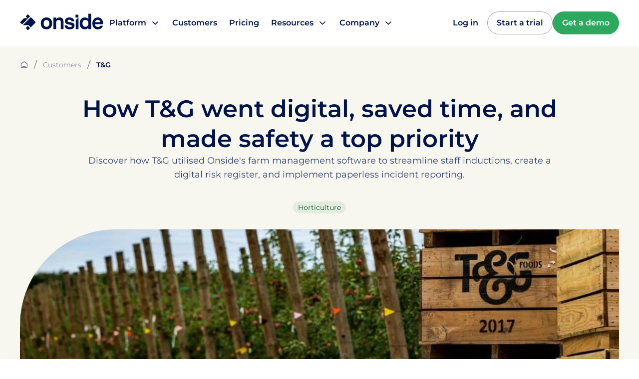

--- FILE ---
content_type: text/html; charset=utf-8
request_url: https://www.getonside.com/customers/t-g
body_size: 12150
content:



<!DOCTYPE html>
<html lang="en-us">
<head>
    <!-- Site Info -->
    <!-- version: 7.0.26020.2 -->
    <!-- env: PROD -->

    <!-- Google Tag Manager -->
    <script>(function(w,d,s,l,i){w[l]=w[l]||[];w[l].push({'gtm.start':
    new Date().getTime(),event:'gtm.js'});var f=d.getElementsByTagName(s)[0],
    j=d.createElement(s),dl=l!='dataLayer'?'&l='+l:'';j.async=true;j.src=
    'https://www.googletagmanager.com/gtm.js?id='+i+dl;f.parentNode.insertBefore(j,f);
    })(window,document,'script','dataLayer','GTM-K388MMZ');</script>
    <!-- End Google Tag Manager -->


        <!-- HREF Lang -->

    <!-- Meta -->
    <meta name="viewport" content="width=device-width, initial-scale=1.0">
    <meta charset="UTF-8">
    <meta name="referrer" content="origin">
    <meta property="og:site_name" content="Onside">

    <!-- SEO Toolkit -->
    <title>T&G</title>
<meta name="description" content="Discover how T&G utilised Onside's farm management software to streamline staff inductions, create a digital risk register, and implement paperless incident reporting for enhanced workplace safety."/>
<meta property="og:title" content="T&G"/>
<meta property="og:description" content="Discover how T&G utilised Onside's farm management software to streamline staff inductions, create a digital risk register, and implement paperless incident reporting for enhanced workplace safety."/>
<meta property="og:image" content="https://www.getonside.com/media/35ilyifs/tg-landscape.jpeg"/>
<link rel="canonical" href="https://www.getonside.com/customers/t-g"/>


    <!-- Sharing -->
    <meta name="twitter:card" content="summary">
    <meta name="twitter:domain" content="www.getonside.com">
    <meta name="twitter:title" content="T&amp;G">

            <meta name="twitter:description" content="Discover how T&amp;G utilised Onside&#x27;s farm management software to streamline staff inductions, create a digital risk register, and implement paperless incident reporting for enhanced workplace safety.">
            <meta name="twitter:image" content="/media/35ilyifs/tg-landscape.jpeg">

    <!-- Schema -->
        <!-- Article Schema -->
        <script type="application/ld+json">
        {
          "@context": "https://schema.org",
          "@type": "Article",
          "headline": "T&G",
"image": ["/media/35ilyifs/tg-landscape.jpeg"],          "datePublished": "0001-01-01T00:00:00Z",
          "dateModified": "2023-09-11T22:39:49.66Z"
        }
        </script>

        <!-- Breadcrumb Schema -->
        <script type="application/ld+json">
        {
            "@context": "https://schema.org",
            "@type": "BreadcrumbList"
,
"itemListElement": [{
"@type": "ListItem",
 "position": "1",
 "name": "Onside",
 "item": "https://www.getonside.com/"
},
{
"@type": "ListItem",
 "position": "2",
 "name": "Customers",
 "item": "https://www.getonside.com/customers"
},
{
"@type": "ListItem",
 "position": "3",
 "name": "T&G"
}]        }
        </script>



    <!-- Favicon -->
    <link rel="apple-touch-icon" sizes="180x180" href="/apple-touch-icon.png">
    <link rel="icon" type="image/png" sizes="32x32" href="/favicon-32x32.png">
    <link rel="icon" type="image/png" sizes="16x16" href="/favicon-16x16.png">
    <link rel="manifest" href="/site.webmanifest">
    <link rel="mask-icon" color="#011449" href="/safari-pinned-tab.svg">
    <meta name="msapplication-TileColor" content="#011449">
    <meta name="theme-color" content="#FFFFFF">

    <!-- Font -->
    <link rel="preload" as="font" type="font/ttf" crossorigin href="/font/Montserrat-Bold.ttf" />
    <link rel="preload" as="font" type="font/ttf" crossorigin href="/font/Montserrat-SemiBold.ttf" />
    <link rel="preload" as="font" type="font/ttf" crossorigin href="/font/Montserrat-Regular.ttf" />
    <link rel="preload" as="font" type="font/ttf" crossorigin href="/font/Montserrat-Light.ttf" />
    <link rel="preload" as="font" type="font/ttf" crossorigin href="/font/onside_icon_font.ttf?8w7ms6" />


    <!-- Style -->
    <link href="/sb/main-css-bundle.css.v639044731414814550" rel="stylesheet">
    <link href="/sc/2b1c0bdb.973a0d70.d6d0f4f5.css.v639044731414814550" rel="stylesheet">

    <!-- Script -->
    <script src="/sb/main-js-bundle.js.v639044731414814550"></script>
    

    <!-- Umbraco -->
    <script src="/App_Plugins/UmbracoForms/Assets/promise-polyfill/dist/polyfill.min.js?v=13.6.0" type="application/javascript"></script><script src="/App_Plugins/UmbracoForms/Assets/aspnet-client-validation/dist/aspnet-validation.min.js?v=13.6.0" type="application/javascript"></script>

    <!-- SEO Toolkit -->
    <!-- Start VWO Async SmartCode -->
<link rel="preconnect" href="https://dev.visualwebsiteoptimizer.com" />
<script type='text/javascript' id='vwoCode'>
window._vwo_code || (function() {
var account_id=816125,
version=2.1,
settings_tolerance=2000,
hide_element='body',
hide_element_style = 'opacity:0 !important;filter:alpha(opacity=0) !important;background:none !important;transition:none !important;',
/* DO NOT EDIT BELOW THIS LINE */
f=false,w=window,d=document,v=d.querySelector('#vwoCode'),cK='_vwo_'+account_id+'_settings',cc={};try{var c=JSON.parse(localStorage.getItem('_vwo_'+account_id+'_config'));cc=c&&typeof c==='object'?c:{}}catch(e){}var stT=cc.stT==='session'?w.sessionStorage:w.localStorage;code={use_existing_jquery:function(){return typeof use_existing_jquery!=='undefined'?use_existing_jquery:undefined},library_tolerance:function(){return typeof library_tolerance!=='undefined'?library_tolerance:undefined},settings_tolerance:function(){return cc.sT||settings_tolerance},hide_element_style:function(){return'{'+(cc.hES||hide_element_style)+'}'},hide_element:function(){if(performance.getEntriesByName('first-contentful-paint')[0]){return''}return typeof cc.hE==='string'?cc.hE:hide_element},getVersion:function(){return version},finish:function(e){if(!f){f=true;var t=d.getElementById('_vis_opt_path_hides');if(t)t.parentNode.removeChild(t);if(e)(new Image).src='https://dev.visualwebsiteoptimizer.com/ee.gif?a='+account_id+e}},finished:function(){return f},addScript:function(e){var t=d.createElement('script');t.type='text/javascript';if(e.src){t.src=e.src}else{t.text=e.text}d.getElementsByTagName('head')[0].appendChild(t)},load:function(e,t){var i=this.getSettings(),n=d.createElement('script'),r=this;t=t||{};if(i){n.textContent=i;d.getElementsByTagName('head')[0].appendChild(n);if(!w.VWO||VWO.caE){stT.removeItem(cK);r.load(e)}}else{var o=new XMLHttpRequest;o.open('GET',e,true);o.withCredentials=!t.dSC;o.responseType=t.responseType||'text';o.onload=function(){if(t.onloadCb){return t.onloadCb(o,e)}if(o.status===200||o.status===304){_vwo_code.addScript({text:o.responseText})}else{_vwo_code.finish('&e=loading_failure:'+e)}};o.onerror=function(){if(t.onerrorCb){return t.onerrorCb(e)}_vwo_code.finish('&e=loading_failure:'+e)};o.send()}},getSettings:function(){try{var e=stT.getItem(cK);if(!e){return}e=JSON.parse(e);if(Date.now()>e.e){stT.removeItem(cK);return}return e.s}catch(e){return}},init:function(){if(d.URL.indexOf('__vwo_disable__')>-1)return;var e=this.settings_tolerance();w._vwo_settings_timer=setTimeout(function(){_vwo_code.finish();stT.removeItem(cK)},e);var t;if(this.hide_element()!=='body'){t=d.createElement('style');var i=this.hide_element(),n=i?i+this.hide_element_style():'',r=d.getElementsByTagName('head')[0];t.setAttribute('id','_vis_opt_path_hides');v&&t.setAttribute('nonce',v.nonce);t.setAttribute('type','text/css');if(t.styleSheet)t.styleSheet.cssText=n;else t.appendChild(d.createTextNode(n));r.appendChild(t)}else{t=d.getElementsByTagName('head')[0];var n=d.createElement('div');n.style.cssText='z-index: 2147483647 !important;position: fixed !important;left: 0 !important;top: 0 !important;width: 100% !important;height: 100% !important;background: white !important;';n.setAttribute('id','_vis_opt_path_hides');n.classList.add('_vis_hide_layer');t.parentNode.insertBefore(n,t.nextSibling)}var o='https://dev.visualwebsiteoptimizer.com/j.php?a='+account_id+'&u='+encodeURIComponent(d.URL)+'&vn='+version;if(w.location.search.indexOf('_vwo_xhr')!==-1){this.addScript({src:o})}else{this.load(o+'&x=true')}}};w._vwo_code=code;code.init();})();
</script>
<!-- End VWO Async SmartCode --><style>
@media (max-width: 640px) {
    body #hubspot-messages-iframe-container {
        z-index: 99 !important;
    }
}
</style><style>
.hbspt-form .hs-button.primary { 
width:100% !important;
}
</style><style>
/* Hide Facebook tracking hidden fields */
input[name="facebook_click_id"],
input[name="facebook_browser_id"],
.hs_facebook_click_id,
.hs_facebook_browser_id {
  display: none !important;
  visibility: hidden !important;
  position: absolute !important;
  left: -9999px !important;
  width: 0 !important;
  height: 0 !important;
  opacity: 0 !important;
  pointer-events: none !important;
}
</style><style>
section.tabbed-container.layout {
  background-color: white;
}
</style>
</head>

<body>

<!-- Google Tag Manager (noscript) -->
<noscript><iframe src="https://www.googletagmanager.com/ns.html?id=GTM-K388MMZ" height="0" width="0" style="display:none;visibility:hidden"></iframe></noscript>
<!-- End Google Tag Manager (noscript) -->

<!-- SEO Toolkit -->




<header>
    


<script>
    let regions = [{"LanguageCode":"en-AU","IsoDualCode":"AU","NativeName":"Australia","PageUrl":"/au/customers/t-g"},{"LanguageCode":"en-NZ","IsoDualCode":"NZ","NativeName":"New Zealand","PageUrl":"/nz/customers/t-g"}];
    let currentRegion = null;
    let cloudflareLanguage = null;
    let userLanguage = cloudflareLanguage || navigator.language;
    let potentialRegion = regions.find(r => r.LanguageCode === userLanguage);
</script>
    

<nav class="primary-nav">
    <div id="nav-bar" class="nav-bar layout ">
        <div class="nav-bar-content layout-content">
            <div class="nav-bar-main-content">
                <div class="nav-bar-main-left-content">
                    <a class="nav-bar-logo-link" href="/" aria-label="Home">
                        <img id="nav-bar-logo" class="nav-bar-logo" src="/img/onside-logo-nav-blue.svg" alt="Onside Logo">
                    </a>
                    <div class="nav-bar-links">
                        


    <button id="nav-dropdown-button-Platform" class="nav-link" onclick="toggleNavDropdown(&quot;Platform&quot;, &quot;Use-cases&quot;, 2);">
        

        <p id="" class="onside-text  font-semi-bold TextMd  " style="">Platform</@sizeTag>
    
            <div class="nav-bar-link-icon oicon-chevron-down" style="font-size: 20px; margin-left: 8px;"></div>
    </button>

    <a class="nav-link onside-text TextMd font-semi-bold" href="/customers">
        Customers
    </a>

    <a class="nav-link onside-text TextMd font-semi-bold" href="/pricing">
        Pricing
    </a>

    <button id="nav-dropdown-button-Resources" class="nav-link" onclick="toggleNavDropdown(&quot;Resources&quot;, &quot;Learn&quot;, 3);">
        

        <p id="" class="onside-text  font-semi-bold TextMd  " style="">Resources</@sizeTag>
    
            <div class="nav-bar-link-icon oicon-chevron-down" style="font-size: 20px; margin-left: 8px;"></div>
    </button>

    <button id="nav-dropdown-button-Company" class="nav-link" onclick="toggleNavDropdown(&quot;Company&quot;, &quot;Company-&quot;, 2);">
        

        <p id="" class="onside-text  font-semi-bold TextMd  " style="">Company</@sizeTag>
    
            <div class="nav-bar-link-icon oicon-chevron-down" style="font-size: 20px; margin-left: 8px;"></div>
    </button>

                    </div>
                </div>
                <div class="nav-bar-main-right-content">
                    <div class="nav-bar-ctas">


    <a href="https://get.onside.co.nz/login"
       class="onside-button  Lg borderless-midnight navbar-ctas-tertiary">
        Log in
    </a>


    <a href="/trial"
       class="onside-button  Lg secondary-midnight-white">
        Start a trial
    </a>


    <a href="/demo"
       class="onside-button  Lg primary">
        Get a demo
    </a>
                    </div>
                    <div class="nav-bar-mobile-burger">


    <a href="/demo"
       class="onside-button  Md primary nav-bar-mobile-burger-link">
        Get a demo
    </a>
                        

    <button id="nav-bar-mobile-burger"
            onclick="toggleNavMobileMenu(&quot;nav-dropdowns&quot;, &quot;nav-bar-mobile-burger&quot;);"
            class="onside-button Md borderless-gray op-icon-burger-menu" 
            aria-label="Toggle Mobile Menu"
            style="">
        
    </button>

                        </div>
                </div>
            </div>
        </div>
    </div>

    <div id="nav-dropdowns-backdrop" class="nav-dropdowns-backdrop" onclick="closeAllNavDropdowns()"></div>
    <div id="nav-dropdowns" class="nav-dropdowns">
        <div class="nav-dropdowns-content layout-content">

    <button id="nav-dropdown-button-mobile-Platform" class="nav-link nav-link-mobile" onclick="toggleNavDropdown(&quot;Platform&quot;, &quot;Use-cases&quot;, 2);">
        

        <p id="" class="onside-text  font-semi-bold TextMd  " style="">Platform</@sizeTag>
    
            <div class="nav-bar-link-icon oicon-chevron-down" style="font-size: 20px; margin-left: 8px;"></div>
    </button>


<div id="nav-dropdown-Platform" class="nav-dropdown">
    <div class="nav-dropdown-content is-multi-section">
        <div class="nav-dropdown-sections-wrapper">
                    <div class="nav-dropdown-section-container">
                        <h2 class="nav-dropdown-section-header">Use cases</h2>
                        <div class="nav-dropdown-links">
                            

    <button id="nav-dropdown-section-button-mobile-Use-cases" class="nav-link nav-link-mobile nav-section-dropdown-button" onclick="selectNavDropdownSection(&quot;Platform&quot;, &quot;Use-cases&quot;);">
        

        <p id="" class="onside-text  font-semi-bold TextMd  " style="">Use cases</@sizeTag>
    
            <div class="nav-bar-link-icon oicon-chevron-down" style="font-size: 20px; margin-left: 8px;"></div>
    </button>

<div id="nav-dropdown-section-Use-cases" class="nav-dropdown-section">
    <div class="nav-dropdown-section-links">

<a href="/platform-overview" class="nav-dropdown-link">
        <div class="nav-dropdown-link-icon oicon-align-vertical-center-02" style="font-size: 24px;"></div>
    <div class="nav-dropdown-link-content">
        <div class="nav-dropdown-link-container">
            

        <p id="" class="onside-text nav-dropdown-link-name font-semi-bold TextMd  " style=";color: var(--harvest-midnight-500);">Platform overview</@sizeTag>
    
        </div>

        
    <div class="rich-text onside-text nav-dropdown-link-description font-regular TextSm  " style=";color: var(--gray-600);">
        <p>Manage your safety, biosecurity, and contractors in one platform</p>
    </div>

    </div>
</a>

<a href="/use-cases/health-and-safety" class="nav-dropdown-link">
        <div class="nav-dropdown-link-icon oicon-medical-cross" style="font-size: 24px;"></div>
    <div class="nav-dropdown-link-content">
        <div class="nav-dropdown-link-container">
            

        <p id="" class="onside-text nav-dropdown-link-name font-semi-bold TextMd  " style=";color: var(--harvest-midnight-500);">Health and safety</@sizeTag>
    
        </div>

        
    <div class="rich-text onside-text nav-dropdown-link-description font-regular TextSm  " style=";color: var(--gray-600);">
        <p>Keep your team protected and your operation thriving</p>
    </div>

    </div>
</a>

<a href="/use-cases/visitor-management" class="nav-dropdown-link">
        <div class="nav-dropdown-link-icon oicon-check-circle-broken" style="font-size: 24px;"></div>
    <div class="nav-dropdown-link-content">
        <div class="nav-dropdown-link-container">
            

        <p id="" class="onside-text nav-dropdown-link-name font-semi-bold TextMd  " style=";color: var(--harvest-midnight-500);">Visitor management</@sizeTag>
    
        </div>

        
    <div class="rich-text onside-text nav-dropdown-link-description font-regular TextSm  " style=";color: var(--gray-600);">
        <p>Get total visitor oversight across your operation</p>
    </div>

    </div>
</a>

<a href="/use-cases/biosecurity" class="nav-dropdown-link">
        <div class="nav-dropdown-link-icon oicon-biosecurity-1" style="font-size: 24px;"></div>
    <div class="nav-dropdown-link-content">
        <div class="nav-dropdown-link-container">
            

        <p id="" class="onside-text nav-dropdown-link-name font-semi-bold TextMd  " style=";color: var(--harvest-midnight-500);">Biosecurity</@sizeTag>
    
        </div>

        
    <div class="rich-text onside-text nav-dropdown-link-description font-regular TextSm  " style=";color: var(--gray-600);">
        <p>Protect your operation with advanced biosecurity controls</p>
    </div>

    </div>
</a>

<a href="/use-cases/contractor-management" class="nav-dropdown-link">
        <div class="nav-dropdown-link-icon oicon-users-check" style="font-size: 24px;"></div>
    <div class="nav-dropdown-link-content">
        <div class="nav-dropdown-link-container">
            

        <p id="" class="onside-text nav-dropdown-link-name font-semi-bold TextMd  " style=";color: var(--harvest-midnight-500);">Contractor management</@sizeTag>
    
        </div>

        
    <div class="rich-text onside-text nav-dropdown-link-description font-regular TextSm  " style=";color: var(--gray-600);">
        <p>Automate how you inform, induct and approve contractors</p>
    </div>

    </div>
</a>

<a href="/use-cases/farm-operations" class="nav-dropdown-link">
        <div class="nav-dropdown-link-icon oicon-location" style="font-size: 24px;"></div>
    <div class="nav-dropdown-link-content">
        <div class="nav-dropdown-link-container">
            

        <p id="" class="onside-text nav-dropdown-link-name font-semi-bold TextMd  " style=";color: var(--harvest-midnight-500);">Farm operations</@sizeTag>
    
        </div>

        
    <div class="rich-text onside-text nav-dropdown-link-description font-regular TextSm  " style=";color: var(--gray-600);">
        <p>Turn your farm operations digital and mobile</p>
    </div>

    </div>
</a>

<a href="/use-cases/lone-worker-safety" class="nav-dropdown-link">
        <div class="nav-dropdown-link-icon oicon-user-02" style="font-size: 24px;"></div>
    <div class="nav-dropdown-link-content">
        <div class="nav-dropdown-link-container">
            

        <p id="" class="onside-text nav-dropdown-link-name font-semi-bold TextMd  " style=";color: var(--harvest-midnight-500);">Lone worker safety</@sizeTag>
    
        </div>

        
    <div class="rich-text onside-text nav-dropdown-link-description font-regular TextSm  " style=";color: var(--gray-600);">
        <p>Keep lone workers safe and fulfil your duty of care</p>
    </div>

    </div>
</a>
    </div> 
</div>
                        </div>
                    </div>
                    <div class="nav-dropdown-section-container">
                        <h2 class="nav-dropdown-section-header">Enterprise</h2>
                        <div class="nav-dropdown-links">
                            

    <button id="nav-dropdown-section-button-mobile-Enterprise" class="nav-link nav-link-mobile nav-section-dropdown-button" onclick="selectNavDropdownSection(&quot;Platform&quot;, &quot;Enterprise&quot;);">
        

        <p id="" class="onside-text  font-semi-bold TextMd  " style="">Enterprise</@sizeTag>
    
            <div class="nav-bar-link-icon oicon-chevron-down" style="font-size: 20px; margin-left: 8px;"></div>
    </button>

<div id="nav-dropdown-section-Enterprise" class="nav-dropdown-section">
    <div class="nav-dropdown-section-links">

<a href="/use-cases/pcbu-risk-management" class="nav-dropdown-link">
        <div class="nav-dropdown-link-icon oicon-alert-triangle" style="font-size: 24px;"></div>
    <div class="nav-dropdown-link-content">
        <div class="nav-dropdown-link-container">
            

        <p id="" class="onside-text nav-dropdown-link-name font-semi-bold TextMd  " style=";color: var(--harvest-midnight-500);">Overlapping Duties</@sizeTag>
    
                    <div class="nav-dropdown-link-new">
                        <h4>NEW</h4>
                    </div>
        </div>

        
    <div class="rich-text onside-text nav-dropdown-link-description font-regular TextSm  " style=";color: var(--gray-600);">
        <p>Manage overlapping PCBU safety obligations at scale</p>
    </div>

    </div>
</a>
    </div> 
</div>
                        </div>
                    </div>
        </div>
    </div>

    <div class="nav-dropdown-footer lg">
        <div class="nav-dropdown-footer-content">
            <div class="nav-dropdown-footer-side nav-dropdown-footer-left">
                
            </div>
            <div class="nav-dropdown-footer-side nav-dropdown-footer-right">
                
            </div>
        </div>
    </div>
</div>

    <a class="nav-link nav-link-mobile onside-text TextMd font-semi-bold" href="/customers">
        Customers
    </a>

    <a class="nav-link nav-link-mobile onside-text TextMd font-semi-bold" href="/pricing">
        Pricing
    </a>

    <button id="nav-dropdown-button-mobile-Resources" class="nav-link nav-link-mobile" onclick="toggleNavDropdown(&quot;Resources&quot;, &quot;Learn&quot;, 3);">
        

        <p id="" class="onside-text  font-semi-bold TextMd  " style="">Resources</@sizeTag>
    
            <div class="nav-bar-link-icon oicon-chevron-down" style="font-size: 20px; margin-left: 8px;"></div>
    </button>


<div id="nav-dropdown-Resources" class="nav-dropdown">
    <div class="nav-dropdown-content is-multi-section">
        <div class="nav-dropdown-sections-wrapper">
                    <div class="nav-dropdown-section-container">
                        <h2 class="nav-dropdown-section-header">Learn</h2>
                        <div class="nav-dropdown-links">
                            

    <button id="nav-dropdown-section-button-mobile-Learn" class="nav-link nav-link-mobile nav-section-dropdown-button" onclick="selectNavDropdownSection(&quot;Resources&quot;, &quot;Learn&quot;);">
        

        <p id="" class="onside-text  font-semi-bold TextMd  " style="">Learn</@sizeTag>
    
            <div class="nav-bar-link-icon oicon-chevron-down" style="font-size: 20px; margin-left: 8px;"></div>
    </button>

<div id="nav-dropdown-section-Learn" class="nav-dropdown-section">
    <div class="nav-dropdown-section-links">

<a href="/support" class="nav-dropdown-link">
        <div class="nav-dropdown-link-icon oicon-message-alert-circle" style="font-size: 24px;"></div>
    <div class="nav-dropdown-link-content">
        <div class="nav-dropdown-link-container">
            

        <p id="" class="onside-text nav-dropdown-link-name font-semi-bold TextMd  " style=";color: var(--harvest-midnight-500);">Support overview</@sizeTag>
    
        </div>

        
    <div class="rich-text onside-text nav-dropdown-link-description font-regular TextSm  " style=";color: var(--gray-600);">
        <p>View our various support options</p>
    </div>

    </div>
</a>

<a href="/blog" class="nav-dropdown-link">
        <div class="nav-dropdown-link-icon oicon-file-06" style="font-size: 24px;"></div>
    <div class="nav-dropdown-link-content">
        <div class="nav-dropdown-link-container">
            

        <p id="" class="onside-text nav-dropdown-link-name font-semi-bold TextMd  " style=";color: var(--harvest-midnight-500);">Blogs & guides</@sizeTag>
    
        </div>

        
    <div class="rich-text onside-text nav-dropdown-link-description font-regular TextSm  " style=";color: var(--gray-600);">
        <p>Read the latest guides</p>
    </div>

    </div>
</a>

<a href="/roi-calculator" class="nav-dropdown-link">
        <div class="nav-dropdown-link-icon oicon-line-chart-up-03" style="font-size: 24px;"></div>
    <div class="nav-dropdown-link-content">
        <div class="nav-dropdown-link-container">
            

        <p id="" class="onside-text nav-dropdown-link-name font-semi-bold TextMd  " style=";color: var(--harvest-midnight-500);">Savings calculator</@sizeTag>
    
        </div>

        
    <div class="rich-text onside-text nav-dropdown-link-description font-regular TextSm  " style=";color: var(--gray-600);">
        <p>Calculate the savings you can unlock with Onside</p>
    </div>

    </div>
</a>
    </div> 
</div>
                        </div>
                    </div>
                    <div class="nav-dropdown-section-container">
                        <h2 class="nav-dropdown-section-header">Customers</h2>
                        <div class="nav-dropdown-links">
                            

    <button id="nav-dropdown-section-button-mobile-Customers" class="nav-link nav-link-mobile nav-section-dropdown-button" onclick="selectNavDropdownSection(&quot;Resources&quot;, &quot;Customers&quot;);">
        

        <p id="" class="onside-text  font-semi-bold TextMd  " style="">Customers</@sizeTag>
    
            <div class="nav-bar-link-icon oicon-chevron-down" style="font-size: 20px; margin-left: 8px;"></div>
    </button>

<div id="nav-dropdown-section-Customers" class="nav-dropdown-section">
    <div class="nav-dropdown-section-links">

<a href="https://info.onside.co.nz/knowledge" class="nav-dropdown-link">
        <div class="nav-dropdown-link-icon oicon-annotation-info" style="font-size: 24px;"></div>
    <div class="nav-dropdown-link-content">
        <div class="nav-dropdown-link-container">
            

        <p id="" class="onside-text nav-dropdown-link-name font-semi-bold TextMd  " style=";color: var(--harvest-midnight-500);">Help centre</@sizeTag>
    
        </div>

        
    <div class="rich-text onside-text nav-dropdown-link-description font-regular TextSm  " style=";color: var(--gray-600);">
        <p>Access a library of expert help articles</p>
    </div>

    </div>
</a>

<a href="/support/order-sign" class="nav-dropdown-link">
        <div class="nav-dropdown-link-icon oicon-flag-01" style="font-size: 24px;"></div>
    <div class="nav-dropdown-link-content">
        <div class="nav-dropdown-link-container">
            

        <p id="" class="onside-text nav-dropdown-link-name font-semi-bold TextMd  " style=";color: var(--harvest-midnight-500);">Order a sign</@sizeTag>
    
        </div>

        
    <div class="rich-text onside-text nav-dropdown-link-description font-regular TextSm  " style=";color: var(--gray-600);">
        <p>Encourage check-ins with an Onside sign</p>
    </div>

    </div>
</a>
    </div> 
</div>
                        </div>
                    </div>
                    <div class="nav-dropdown-section-container">
                        <h2 class="nav-dropdown-section-header"></h2>
                        <div class="nav-dropdown-links">
                            

    <button id="nav-dropdown-section-button-mobile-" class="nav-link nav-link-mobile nav-section-dropdown-button" onclick="selectNavDropdownSection(&quot;Resources&quot;, &quot;&quot;);">
        

        <p id="" class="onside-text  font-semi-bold TextMd  " style=""></@sizeTag>
    
            <div class="nav-bar-link-icon oicon-chevron-down" style="font-size: 20px; margin-left: 8px;"></div>
    </button>

<div id="nav-dropdown-section-" class="nav-dropdown-section">

<div class="nav-dropdown-section-cards">


<a href="/lp/rural-safety-handbook" class="nav-card">
    <div class="nav-card-content" style="background-color: var(--harvest-midnight-50);">
            

<img srcset="/media/psep0gpi/the-rural-safety-handbook-thumbnail.png?rmode=min&amp;width=256&amp;height=256&amp;v=1dbc8517ec4e260 256w, /media/psep0gpi/the-rural-safety-handbook-thumbnail.png?rmode=min&amp;width=512&amp;height=256&amp;v=1dbc8517ec4e260 512w"
     sizes="(max-width: 80rem) 256px, 512px"
     src="/media/psep0gpi/the-rural-safety-handbook-thumbnail.png?rmode=min&amp;width=512&amp;height=256&amp;v=1dbc8517ec4e260"
     alt="The Rural Safety Handbook Thumbnail"
     class="nav-card-image"
     style="border-color: var(--harvest-midnight-50)"
          loading="lazy"/>
            <div class="nav-footer-content">
                <div class="nav-footer-text">

    <div class="rich-text onside-text nav-card-heading font-semi-bold TextMd  ">
        <p>The rural safety handbook</p>
    </div>


    <div class="rich-text onside-text nav-card-subheading font-regular TextSm  ">
        <p>Download your free copy today</p>
    </div>
                </div>

<div id="" href="/lp/rural-safety-handbook" class="onside-link onside-text TextSm font-semi-bold  nav-card-link" aria-label="">
    Download
</div>        </div>
    </div>
</a></div></div>
                        </div>
                    </div>
        </div>
    </div>

    <div class="nav-dropdown-footer lg">
        <div class="nav-dropdown-footer-content">
            <div class="nav-dropdown-footer-side nav-dropdown-footer-left">
                
            </div>
            <div class="nav-dropdown-footer-side nav-dropdown-footer-right">
                
            </div>
        </div>
    </div>
</div>

    <button id="nav-dropdown-button-mobile-Company" class="nav-link nav-link-mobile" onclick="toggleNavDropdown(&quot;Company&quot;, &quot;Company-&quot;, 2);">
        

        <p id="" class="onside-text  font-semi-bold TextMd  " style="">Company</@sizeTag>
    
            <div class="nav-bar-link-icon oicon-chevron-down" style="font-size: 20px; margin-left: 8px;"></div>
    </button>


<div id="nav-dropdown-Company" class="nav-dropdown">
    <div class="nav-dropdown-content is-multi-section">
        <div class="nav-dropdown-sections-wrapper">
                    <div class="nav-dropdown-section-container">
                        <h2 class="nav-dropdown-section-header">Company </h2>
                        <div class="nav-dropdown-links">
                            

    <button id="nav-dropdown-section-button-mobile-Company-" class="nav-link nav-link-mobile nav-section-dropdown-button" onclick="selectNavDropdownSection(&quot;Company&quot;, &quot;Company-&quot;);">
        

        <p id="" class="onside-text  font-semi-bold TextMd  " style="">Company </@sizeTag>
    
            <div class="nav-bar-link-icon oicon-chevron-down" style="font-size: 20px; margin-left: 8px;"></div>
    </button>

<div id="nav-dropdown-section-Company-" class="nav-dropdown-section">
    <div class="nav-dropdown-section-links">

<a href="/about-us" class="nav-dropdown-link">
        <div class="nav-dropdown-link-icon oicon-flag-04" style="font-size: 24px;"></div>
    <div class="nav-dropdown-link-content">
        <div class="nav-dropdown-link-container">
            

        <p id="" class="onside-text nav-dropdown-link-name font-semi-bold TextMd  " style=";color: var(--harvest-midnight-500);">About us</@sizeTag>
    
        </div>

        
    <div class="rich-text onside-text nav-dropdown-link-description font-regular TextSm  " style=";color: var(--gray-600);">
        <p>Learn more about who we are&nbsp;</p>
    </div>

    </div>
</a>

<a href="/contact-us" class="nav-dropdown-link">
        <div class="nav-dropdown-link-icon oicon-message-chat-circle" style="font-size: 24px;"></div>
    <div class="nav-dropdown-link-content">
        <div class="nav-dropdown-link-container">
            

        <p id="" class="onside-text nav-dropdown-link-name font-semi-bold TextMd  " style=";color: var(--harvest-midnight-500);">Contact us</@sizeTag>
    
        </div>

        
    <div class="rich-text onside-text nav-dropdown-link-description font-regular TextSm  " style=";color: var(--gray-600);">
        <p>Get in touch with our local team</p>
    </div>

    </div>
</a>

<a href="/careers" class="nav-dropdown-link">
        <div class="nav-dropdown-link-icon oicon-users-01" style="font-size: 24px;"></div>
    <div class="nav-dropdown-link-content">
        <div class="nav-dropdown-link-container">
            

        <p id="" class="onside-text nav-dropdown-link-name font-semi-bold TextMd  " style=";color: var(--harvest-midnight-500);">Careers</@sizeTag>
    
        </div>

        
    <div class="rich-text onside-text nav-dropdown-link-description font-regular TextSm  " style=";color: var(--gray-600);">
        <p>See what it's like to work at Onside</p>
    </div>

    </div>
</a>
    </div> 
</div>
                        </div>
                    </div>
                    <div class="nav-dropdown-section-container">
                        <h2 class="nav-dropdown-section-header">Join our team</h2>
                        <div class="nav-dropdown-links">
                            

    <button id="nav-dropdown-section-button-mobile-Join-our-team" class="nav-link nav-link-mobile nav-section-dropdown-button" onclick="selectNavDropdownSection(&quot;Company&quot;, &quot;Join-our-team&quot;);">
        

        <p id="" class="onside-text  font-semi-bold TextMd  " style="">Join our team</@sizeTag>
    
            <div class="nav-bar-link-icon oicon-chevron-down" style="font-size: 20px; margin-left: 8px;"></div>
    </button>

<div id="nav-dropdown-section-Join-our-team" class="nav-dropdown-section">

<div class="nav-dropdown-section-cards">


<a href="https://apply.workable.com/onside/?lng=en" class="nav-card">
    <div class="nav-card-content" style="background-color: var(--harvest-midnight-50);">
            

<img srcset="/media/p1kdndb4/careers-thumbnail-tile-2.png?rmode=min&amp;width=256&amp;height=256&amp;v=1dbf1f33a2df940 256w, /media/p1kdndb4/careers-thumbnail-tile-2.png?rmode=min&amp;width=512&amp;height=256&amp;v=1dbf1f33a2df940 512w"
     sizes="(max-width: 80rem) 256px, 512px"
     src="/media/p1kdndb4/careers-thumbnail-tile-2.png?rmode=min&amp;width=512&amp;height=256&amp;v=1dbf1f33a2df940"
     alt="Melbourne Candid"
     class="nav-card-image"
     style="border-color: var(--harvest-midnight-50)"
          loading="lazy"/>
            <div class="nav-footer-content">
                <div class="nav-footer-text">

    <div class="rich-text onside-text nav-card-heading font-semi-bold TextMd  ">
        <p>We're hiring!</p>
    </div>


    <div class="rich-text onside-text nav-card-subheading font-regular TextSm  ">
        <p>Check out our open roles and be part of a championship team who's mission is to protect the world's food supply</p>
    </div>
                </div>

<div id="" href="https://apply.workable.com/onside/?lng=en" class="onside-link onside-text TextSm font-semi-bold  nav-card-link" aria-label="">
    View open roles
</div>        </div>
    </div>
</a></div></div>
                        </div>
                    </div>
        </div>
    </div>

    <div class="nav-dropdown-footer lg">
        <div class="nav-dropdown-footer-content">
            <div class="nav-dropdown-footer-side nav-dropdown-footer-left">
                
            </div>
            <div class="nav-dropdown-footer-side nav-dropdown-footer-right">
                
            </div>
        </div>
    </div>
</div>
        </div>
        <div class="mobile-nav-footer">
            <div class="mobile-nav-footer-ctas">
                    <div class="mobile-nav-footer-secondary-ctas">
                        

<a href="https://get.onside.co.nz/login">
    Log in
</a>
                    </div>


    <a href="/demo"
       class="onside-button  Md primary">
        Get a demo
    </a>


    <a href="/trial"
       class="onside-button  Md secondary-gray">
        Start a trial
    </a>
            </div>
        </div>
    </div>
</nav>
</header>

<main>


<nav class="nav-breadcrumbs dark">
    <div class="nav-breadcrumbs-inner">
        <a class="oicon-home-line" href="/"></a>
        <span class="nav-breadcrumb-separator">/</span>
            <span class="nav-breadcrumb">
                <a class="font-book" href="/customers">Customers</a>
            </span>
            <span class="nav-breadcrumb-separator">/</span>
        <span class="nav-breadcrumb">
            <span class="current font-semi-bold">T&amp;G</span>
        </span>
    </div>
</nav>    <article>
        


<section class="page-heading-layout layout curved-layout is-top-left-curved is-bottom-right-curved "
         style="background-color: var(--dairy-cream-200);">
    <div class="page-heading-layout-content layout-content">
        <div class="page-heading-layout-header">
            <h1 class="page-heading-layout-major-heading"><p>How T&amp;G went digital, saved time, and made safety a top priority</p></h1>
            
    <div class="rich-text onside-text  font-regular TextLg  " style=";color: var(--harvest-midnight-400);">
        <p>Discover how T&amp;G utilised Onside's farm management software to streamline staff inductions, create a digital risk register, and implement paperless incident reporting.</p>
    </div>

        </div>
            <div class="page-heading-layout-chips">

<div class="onside-tag primary">
    

        <p id="" class="onside-text  font-regular TextSm  " style="">Horticulture</@sizeTag>
    
</div>            </div>
        

<img srcset="/media/35ilyifs/tg-landscape.jpeg?rmode=min&amp;width=768&amp;height=512&amp;v=1d9ca645f95bf50 768w, /media/35ilyifs/tg-landscape.jpeg?rmode=min&amp;width=1024&amp;height=512&amp;v=1d9ca645f95bf50 1024w, /media/35ilyifs/tg-landscape.jpeg?rmode=min&amp;width=1280&amp;height=512&amp;v=1d9ca645f95bf50 1280w, /media/35ilyifs/tg-landscape.jpeg?rmode=min&amp;width=1440&amp;height=768&amp;v=1d9ca645f95bf50 1440w"
     sizes="(max-width: 40rem) 768px, (max-width: 64rem) 1024px, (max-width: 80rem) 1280px, 1440px"
     src="/media/35ilyifs/tg-landscape.jpeg?rmode=min&amp;width=1440&amp;height=768&amp;v=1d9ca645f95bf50"
     alt="T&amp;G Landscape"
     class="page-heading-layout-image"
          loading="eager"/>
    </div>
</section>

<section class="content-layout layout curved-layout is-top-left-curved is-bottom-right-curved"
         style="background-color: var(--dairy-cream-25);">
    <div class="content-layout-content layout-content ">
        <div class="rich-text">
            <h3 dir="ltr">Company</h3>
<p dir="ltr">T&amp;G Global is a prominent producer and apple exporter based in Aotearoa New Zealand. With a commitment to cultivating a healthier future for growers, consumers, communities, and the planet, T&amp;G Global plays a vital role in the journey from seedlings to fruit bowls worldwide.</p>
<h3 dir="ltr">Challenge </h3>
<p>Leigh Pennman, the Hawke's Bay Regional Field Technician at T&amp;G Global, recognised many pain points within their existing processes.</p>
<p> </p>
<p>One of the primary challenges was the lack of visibility with their staff inductions conducted on-site. “Having to use paper documents for those inductions, that then had to be printed and signed by the grower,” says Leigh. “That same grower having to constantly repeat themselves, pointing out the same hazards at every new induction.”</p>
<p> </p>
<p>Additionally, Leigh also highlighted the lack of a centralised system to share important updates with all visitors, on the go. </p>
<h3 dir="ltr">Solution</h3>
<p>T&amp;G wanted a safer workplace, so they turned to the Onside app for an all-in-one solution. Not only were they able to change their staff inductions and risk register into digital processes, they also said goodbye to paperwork hassles.</p>
<p> </p>
<p>“In a broad sense, they are helping us to deliver a safer working environment. More specifically, the Onside app has allowed us to digitise our induction documents as well as create a digital risk register,” says Leigh.</p>
<p> </p>
<p>Additionally, T&amp;G’s incident reporting system went paperless too, capturing incidents accurately and making audits easier than before.</p>
<h3 dir="ltr">Impact</h3>
<p>With Onside, they've not only saved loads of time but also waved goodbye to their most frustrating H&amp;S issues. Leigh, one of our champions, says, "It's been a lifesaver, not just in terms of time but also for our biggest H&amp;S headaches." </p>
<p> </p>
<p>Onside has given them a user-friendly solution that keeps everyone in the loop, even on the go. The app has made it easy for everyone to stay updated. Leigh explains, “There’s a certain amount of information that everyone needs to be updated with. Having that information easily accessible on visitor’s phones is hugely efficient.”</p>
<p> </p>
<p>During the tough times of COVID-19, Onside came through for them. It allowed them  to show their commitment to contactless check-ins, ensuring the safety of their staff and visitors. "Onside made it possible for us to go contactless in our check-ins and track people across multiple sites and regions," adds Leigh. Safety first, always!</p>
<p> </p>
<p>By addressing their pain points and providing an all-in-one solution, Onside has made a real impact, improving their H&amp;S practices and overall operations. </p>
        </div>
    </div>
</section>

<section class="card-carousel-layout layout carousel-layout curved-layout is-top-left-curved "
         style="background-color: var(--harvest-midnight-100);">
    <div class="carousel">
        <div class="carousel-content layout-content">
            

<div class="carousel-content-header">
    <div class="carousel-header-headings">
            <h3 class="carousel-heading onside-text DisplayMd font-semi-bold">
                You might like...
            </h3>

    <div class="rich-text onside-text carousel-subheading font-book TextXl  ">
        <p>See how other agribusinesses use Onside to protect their properties and maximise their day-to-day.</p>
    </div>
    </div>
        <div>
            

    <a href="/"
       class="onside-button  Xxl secondary-gray">
        Go
            <div class='onside-button-icon oicon-arrow-right'></div>
    </a>

        </div>
</div>
            <div id="carousel-4864d7be-7785-4ced-a2ae-7ea5b22251e9" class="carousel-items">
                        <div id="carousel-item-4864d7be-7785-4ced-a2ae-7ea5b22251e9-0">
                            



<a href="/customers/pivot-horticulture" class="thin-card">
    <div class="d-flex justify-end">
        <div class="right-angle-text">
                <p class="onside-text TextSm font-semi-bold">
                    <p>Horticulture</p>
                </p>
        </div>
        <div class="image-container curve-bottom-left" >
            

<img srcset="/media/3finycbm/kiwifruit.jpg?rmode=min&amp;width=512&amp;height=256&amp;v=1d9d0cc45acd240 512w, /media/3finycbm/kiwifruit.jpg?rmode=min&amp;width=512&amp;height=512&amp;v=1d9d0cc45acd240 512w, /media/3finycbm/kiwifruit.jpg?rmode=min&amp;width=768&amp;height=512&amp;v=1d9d0cc45acd240 768w"
     sizes="(max-width: 40rem) 512px, (max-width: 48rem) 512px, 768px"
     src="/media/3finycbm/kiwifruit.jpg?rmode=min&amp;width=768&amp;height=512&amp;v=1d9d0cc45acd240"
     alt="Kiwifruit large"
     class="image"
          loading="lazy"/>
        </div>
    </div>
    <div class="text-container pb-7 pb-sm-13">
        <div>
                <h4 class="pt-7 pt-sm-8 heading onside-text DisplayMd font-semi-bold">
                    Pivot Horticulture
                </h4>

    <div class="rich-text onside-text pt-4 pt-sm-6 sub-heading font-book TextMd  ">
        <p>Onside empowers Pivot Horticulture with time efficient farm safety management solution.</p>
    </div>
        </div>
        <div class="pt-4 pt-sm-6">
            
<div id="" href="/customers/pivot-horticulture" class="onside-link onside-text TextSm font-semi-bold  " aria-label="">
    Learn more
        <div class='oicon-arrow-right d-flex align-center' style="font-size: 20px; margin-left: 8px;"></div>
</div>
        </div>
    </div>
</a>
                        </div>
                        <div id="carousel-item-4864d7be-7785-4ced-a2ae-7ea5b22251e9-1">
                            



<a href="/customers/alderson-poultry-transport" class="thin-card">
    <div class="d-flex justify-end">
        <div class="right-angle-text">
                <p class="onside-text TextSm font-semi-bold">
                    <p>Contractor </p>
                </p>
        </div>
        <div class="image-container curve-bottom-left" >
            

<img srcset="/media/rqodfy53/transport-with-truck.jpg?rmode=min&amp;width=512&amp;height=256&amp;v=1d9ca5db1934bd0 512w, /media/rqodfy53/transport-with-truck.jpg?rmode=min&amp;width=512&amp;height=512&amp;v=1d9ca5db1934bd0 512w, /media/rqodfy53/transport-with-truck.jpg?rmode=min&amp;width=768&amp;height=512&amp;v=1d9ca5db1934bd0 768w"
     sizes="(max-width: 40rem) 512px, (max-width: 48rem) 512px, 768px"
     src="/media/rqodfy53/transport-with-truck.jpg?rmode=min&amp;width=768&amp;height=512&amp;v=1d9ca5db1934bd0"
     alt="Transport vehicle large"
     class="image"
          loading="lazy"/>
        </div>
    </div>
    <div class="text-container pb-7 pb-sm-13">
        <div>
                <h4 class="pt-7 pt-sm-8 heading onside-text DisplayMd font-semi-bold">
                    Alderson Poultry Transport
                </h4>

    <div class="rich-text onside-text pt-4 pt-sm-6 sub-heading font-book TextMd  ">
        <p>How Onside transformed operations and saved time at Alderson Poultry Transport.</p>
    </div>
        </div>
        <div class="pt-4 pt-sm-6">
            
<div id="" href="/customers/alderson-poultry-transport" class="onside-link onside-text TextSm font-semi-bold  " aria-label="">
    Learn more
        <div class='oicon-arrow-right d-flex align-center' style="font-size: 20px; margin-left: 8px;"></div>
</div>
        </div>
    </div>
</a>
                        </div>
                        <div id="carousel-item-4864d7be-7785-4ced-a2ae-7ea5b22251e9-2">
                            



<a href="/customers/kiwifruit-vine-health" class="thin-card">
    <div class="d-flex justify-end">
        <div class="right-angle-text">
                <p class="onside-text TextSm font-semi-bold">
                    <p>Horticulture</p>
                </p>
        </div>
        <div class="image-container curve-bottom-left" >
            

<img srcset="/media/5tujbqbu/kiwifruit-orchard.webp?rmode=min&amp;width=512&amp;height=256&amp;v=1d9ca631b12cbd0 512w, /media/5tujbqbu/kiwifruit-orchard.webp?rmode=min&amp;width=512&amp;height=512&amp;v=1d9ca631b12cbd0 512w, /media/5tujbqbu/kiwifruit-orchard.webp?rmode=min&amp;width=768&amp;height=512&amp;v=1d9ca631b12cbd0 768w"
     sizes="(max-width: 40rem) 512px, (max-width: 48rem) 512px, 768px"
     src="/media/5tujbqbu/kiwifruit-orchard.webp?rmode=min&amp;width=768&amp;height=512&amp;v=1d9ca631b12cbd0"
     alt="Kiwifruit Orchard Landscape"
     class="image"
          loading="lazy"/>
        </div>
    </div>
    <div class="text-container pb-7 pb-sm-13">
        <div>
                <h4 class="pt-7 pt-sm-8 heading onside-text DisplayMd font-semi-bold">
                    Kiwifruit Vine Health
                </h4>

    <div class="rich-text onside-text pt-4 pt-sm-6 sub-heading font-book TextMd  ">
        <p>Onside Intelligence empowers KVH with fast and accurate data for effective response and biosecurity compliance.</p>
    </div>
        </div>
        <div class="pt-4 pt-sm-6">
            
<div id="" href="/customers/kiwifruit-vine-health" class="onside-link onside-text TextSm font-semi-bold  " aria-label="">
    Learn more
        <div class='oicon-arrow-right d-flex align-center' style="font-size: 20px; margin-left: 8px;"></div>
</div>
        </div>
    </div>
</a>
                        </div>
            </div>
                <div id="carousel-arrows-4864d7be-7785-4ced-a2ae-7ea5b22251e9" class="carousel-content-footer">
                    <div class="carousel-footer-arrows">
                        

    <button id="carousel-button-left-4864d7be-7785-4ced-a2ae-7ea5b22251e9"
            onclick="previousCarouselItem(&#x27;4864d7be-7785-4ced-a2ae-7ea5b22251e9&#x27;);"
            class="onside-button Md carousel-button oicon-arrow-left" disabled
            aria-label="Previous"
            style="">
        
    </button>

                        

    <button id="carousel-button-right-4864d7be-7785-4ced-a2ae-7ea5b22251e9"
            onclick="nextCarouselItem(&#x27;4864d7be-7785-4ced-a2ae-7ea5b22251e9&#x27;);"
            class="onside-button Md carousel-button oicon-arrow-right" 
            aria-label="Next"
            style="">
        
    </button>

                    </div>
                </div>
        </div>
    </div>
    <script>
        carouselInit(
            "4864d7be-7785-4ced-a2ae-7ea5b22251e9",
            3,
            32,
            24,
            true,
            false,
            true,
            1,
            2)
    </script>
</section>
    </article>
</main>



<footer id="page-footer" class="page-footer">
    <div class="page-footer-content">
            <section class="page-footer-cta">
                    <div class="page-footer-cta-form">
                        
    <div class="rich-text onside-text page-footer-cta-heading font-semi-bold DisplaySm  " style=";color: var(--white);">
        <p>Sign up to our newsletter</p>
    </div>


<script charset="utf-8" type="text/javascript" src="//js.hsforms.net/forms/shell.js"></script>
<script>
    hbspt.forms.create({
        region: "",
        portalId: "2705462",
        formId: "aad61e27-fecc-478e-86e3-8e021f998aec"
    });
</script>                    </div>
                    <div class="page-footer-cta-app">
                        <div class="page-footer-cta-app-icons">
                            

    <div class="rich-text onside-text  font-semi-bold TextLg  " style=";color: var(--white);">
        <p>Get the app</p>
    </div>

<div class="page-footer-cta-app-links">
    <a class="page-footer-cta-app-link"
       href="https://apps.apple.com/app/onside/id1084861276"
       target="_blank"
       aria-label="Apple">
        <img class="page-footer-cta-badge-apple" src="/img/store-badges/app-store-badge.svg" alt="App Store Badge" loading="lazy" />
    </a>
    <a class="page-footer-cta-app-link"
       href="https://play.google.com/store/apps/details?id=com.onside.onside"
       target="_blank"
       aria-label="Google">
        <img class="page-footer-cta-badge-google" src="/img/store-badges/google-play-badge.svg" alt="Google Play Store Badge" loading="lazy" />
    </a>
</div>
                        </div>
                        <img class="page-footer-qr-code" src="/img/download-qr-code.svg" alt="Download App Qr Code" />
                    </div>
            </section>
            <hr class="page-footer-spacer"/>
            <section class="page-footer-links">
                    <div class="flex flex-column gap-10">
                            <div class="flex flex-column gap-4">
                                

        <p id="" class="onside-text  font-bold TextSm  " style=";color: var(--harvest-midnight-25);">PLATFORM</@sizeTag>
    
                                <ul class="flex flex-column gap-3">
                                        <li>
                                            <a href="/platform-overview">Platform overview</a>
                                        </li>
                                        <li>
                                            <a href="/use-cases/health-and-safety">Health and safety</a>
                                        </li>
                                        <li>
                                            <a href="/use-cases/visitor-management">Visitor management</a>
                                        </li>
                                        <li>
                                            <a href="/use-cases/contractor-management">Contractor management</a>
                                        </li>
                                        <li>
                                            <a href="/use-cases/biosecurity">Biosecurity</a>
                                        </li>
                                        <li>
                                            <a href="/use-cases/farm-operations">Farm operations</a>
                                        </li>
                                        <li>
                                            <a href="/use-cases/lone-worker-safety">Lone worker safety</a>
                                        </li>
                                </ul>
                            </div>
                    </div>
                    <div class="flex flex-column gap-10">
                            <div class="flex flex-column gap-4">
                                

        <p id="" class="onside-text  font-bold TextSm  " style=";color: var(--harvest-midnight-25);">ONSIDE INTELLIGENCE</@sizeTag>
    
                                <ul class="flex flex-column gap-3">
                                        <li>
                                            <a href="/onside-intelligence">Feature overview</a>
                                        </li>
                                </ul>
                            </div>
                    </div>
                    <div class="flex flex-column gap-10">
                            <div class="flex flex-column gap-4">
                                

        <p id="" class="onside-text  font-bold TextSm  " style=";color: var(--harvest-midnight-25);">CUSTOMERS</@sizeTag>
    
                                <ul class="flex flex-column gap-3">
                                        <li>
                                            <a href="/customers">Customer stories</a>
                                        </li>
                                </ul>
                            </div>
                            <div class="flex flex-column gap-4">
                                

        <p id="" class="onside-text  font-bold TextSm  " style=";color: var(--harvest-midnight-25);">COMPANY</@sizeTag>
    
                                <ul class="flex flex-column gap-3">
                                        <li>
                                            <a href="/about-us">About us</a>
                                        </li>
                                        <li>
                                            <a href="/careers">Careers</a>
                                        </li>
                                        <li>
                                            <a href="/contact-us">Contact us</a>
                                        </li>
                                        <li>
                                            <a href="https://status.getonside.com/">Status</a>
                                        </li>
                                </ul>
                            </div>
                    </div>
                    <div class="flex flex-column gap-10">
                            <div class="flex flex-column gap-4">
                                

        <p id="" class="onside-text  font-bold TextSm  " style=";color: var(--harvest-midnight-25);">RESOURCES</@sizeTag>
    
                                <ul class="flex flex-column gap-3">
                                        <li>
                                            <a href="/support">Support overview</a>
                                        </li>
                                        <li>
                                            <a href="/blog">Blogs &amp; guides</a>
                                        </li>
                                        <li>
                                            <a href="/roi-calculator">Savings calculator</a>
                                        </li>
                                </ul>
                            </div>
                    </div>
                    <div class="flex flex-column gap-10">
                            <div class="flex flex-column gap-4">
                                

        <p id="" class="onside-text  font-bold TextSm  " style=";color: var(--harvest-midnight-25);">GET STARTED</@sizeTag>
    
                                <ul class="flex flex-column gap-3">
                                        <li>
                                            <a href="/demo">Get a demo</a>
                                        </li>
                                        <li>
                                            <a href="/trial">Start a trial</a>
                                        </li>
                                        <li>
                                            <a href="https://get.onside.co.nz/register?referral=MarketingWebsite">Join a company</a>
                                        </li>
                                        <li>
                                            <a href="https://get.onside.co.nz/login/">Log in</a>
                                        </li>
                                </ul>
                            </div>
                    </div>
            </section>
            <hr class="page-footer-spacer"/>
        <section class="page-footer-bottom">
            <a class="page-footer-bottom-logo-link" href="/" aria-label="Home">
                <img class="page-footer-bottom-logo" src="/img/onside-logo-footer.svg" alt="Onside Logo" loading="lazy" />
            </a>
            <ul class="page-footer-bottom-links">
                    <li>
                        <a href="/terms-conditions">Terms &amp; conditions</a>
                    </li>
                    <li>
                        <a href="/privacy-policy">Privacy policy</a>
                    </li>
            </ul>
            <div class="page-footer-bottom-container">
                <ul class="page-footer-bottom-social">
                    <li>
                        <!-- Youtube -->
                        <a href="https://www.youtube.com/@getonsidesoftware"
                        aria-label="Onside Youtube">
                            <img src="/img/youtube.svg" alt="Onside Youtube" />
                        </a>
                    </li>
                    <li>
                        <!-- Linked In -->
                        <a href="https://nz.linkedin.com/company/onside-technology"
                        aria-label="Onside Linked In">
                            <img src="/img/linkedin.svg" alt="Onside Linkedin" />
                        </a>
                    </li>
                    <li>
                        <!-- Facebook -->
                        <a href="https://www.facebook.com/onside.ltd"
                        aria-label="Onside Facebook">
                            <img src="/img/facebook-logo.svg" alt="Onside Facebook" />
                        </a>
                    </li>
                </ul>

                    


<div class="region-switcher">
    <button class="region-switcher-button">
        <span class="region-switcher-icon oicon-globe-03"></span>
        <span class="region-switcher-country-name">Select Country</span>
        <span class="region-switcher-icon region-switcher-dropdown-icon oicon-chevron-down"></span>
    </button>
    <div class="region-switcher-dropdown">
            <a class="region-switcher-dropdown-button "
               href="/au"
               data-region-code="AU">
                <img src="https://get.onside.co.nz/_content/Onside.WebBlazor.Components/images/flags/AU.png"
                     class="region-switcher-dropdown-button-flag"
                     alt="Country flag AU"
                     loading="lazy"/>
                <span class="region-switcher-dropdown-button-text">Australia</span>
            </a>
            <a class="region-switcher-dropdown-button "
               href="/nz"
               data-region-code="NZ">
                <img src="https://get.onside.co.nz/_content/Onside.WebBlazor.Components/images/flags/NZ.png"
                     class="region-switcher-dropdown-button-flag"
                     alt="Country flag NZ"
                     loading="lazy"/>
                <span class="region-switcher-dropdown-button-text">New Zealand</span>
            </a>
    </div>
</div>
            </div>
        </section>
    </div>
</footer>

<!-- SEO Toolkit -->
<!-- Start of HubSpot Embed Code -->
<script type="text/javascript" id="hs-script-loader" async defer src="//js.hs-scripts.com/2705462.js"></script>
<!-- End of HubSpot Embed Code --><script>
console.log('Facebook tracking script loaded');

// Get cookie value
function getCookie(name) {
  const value = `; ${document.cookie}`;
  const parts = value.split(`; ${name}=`);
  if (parts.length === 2) return parts.pop().split(';').shift();
  return null;
}

// When HubSpot form is ready, populate hidden fields
window.addEventListener('message', function(event) {
  if (event.data.type === 'hsFormCallback' && event.data.eventName === 'onFormReady') {
    console.log('HubSpot form ready event detected');
    
    // Get the cookies
    const fbp = getCookie('_fbp');
    const fbc = getCookie('_fbc');
    
    console.log('Facebook Browser ID (fbp):', fbp || 'NOT FOUND');
    console.log('Facebook Click ID (fbc):', fbc || 'NOT FOUND');
    
    // Find all HubSpot forms on the page
    const forms = document.querySelectorAll('form[data-form-id]');
    console.log('Number of HubSpot forms found:', forms.length);
    
    forms.forEach(function(form, index) {
      console.log('Processing form', index + 1);
      
      // DEBUG: Log all input fields in this form
      const allInputs = form.querySelectorAll('input');
      console.log('Total inputs in form:', allInputs.length);
      console.log('All input names in form:');
      allInputs.forEach(function(input) {
        console.log('  - name:', input.name, '| type:', input.type);
      });
      
      // Set facebook_browser_id (fbp)
      if (fbp) {
        let fbpInput = form.querySelector('input[name="facebook_browser_id"]');
        if (fbpInput) {
          fbpInput.value = fbp;
          console.log('✓ facebook_browser_id field populated with:', fbp);
        } else {
          console.warn('✗ facebook_browser_id field NOT FOUND in form');
        }
      } else {
        console.warn('✗ _fbp cookie not available');
      }
      
      // Set facebook_click_id (fbc)
      if (fbc) {
        let fbcInput = form.querySelector('input[name="facebook_click_id"]');
        if (fbcInput) {
          fbcInput.value = fbc;
          console.log('✓ facebook_click_id field populated with:', fbc);
        } else {
          console.warn('✗ facebook_click_id field NOT FOUND in form');
        }
      } else {
        console.warn('✗ _fbc cookie not available');
      }
    });
    
    console.log('Form population complete');
  }
});

console.log('Facebook tracking script initialized - waiting for forms');
</script>
<script>(function(){function c(){var b=a.contentDocument||a.contentWindow.document;if(b){var d=b.createElement('script');d.innerHTML="window.__CF$cv$params={r:'9c24d9046a525c4f',t:'MTc2OTE0NTY4Nw=='};var a=document.createElement('script');a.src='/cdn-cgi/challenge-platform/scripts/jsd/main.js';document.getElementsByTagName('head')[0].appendChild(a);";b.getElementsByTagName('head')[0].appendChild(d)}}if(document.body){var a=document.createElement('iframe');a.height=1;a.width=1;a.style.position='absolute';a.style.top=0;a.style.left=0;a.style.border='none';a.style.visibility='hidden';document.body.appendChild(a);if('loading'!==document.readyState)c();else if(window.addEventListener)document.addEventListener('DOMContentLoaded',c);else{var e=document.onreadystatechange||function(){};document.onreadystatechange=function(b){e(b);'loading'!==document.readyState&&(document.onreadystatechange=e,c())}}}})();</script></body>
</html>


--- FILE ---
content_type: text/css
request_url: https://www.getonside.com/sb/main-css-bundle.css.v639044731414814550
body_size: 19191
content:
@font-face{font-family:'onside_icon_font';src:url("/font/onside_icon_font.eot?8w7ms6");src:url("/font/onside_icon_font.eot?8w7ms6#iefix") format('embedded-opentype'),url("/font/onside_icon_font.ttf?8w7ms6") format('truetype'),url("/font/onside_icon_font.woff?8w7ms6") format('woff'),url("/font/onside_icon_font.svg?8w7ms6#onside_icon_font") format('svg');font-weight:normal;font-style:normal;font-display:block}@font-face{font-family:'onside_icon_new';src:url("/font/onside_icon_new.ttf?8w7ms6") format('truetype'),url("/font/onside_icon_new.woff?8w7ms6") format('woff');font-weight:normal;font-style:normal;font-display:block}[class^="oicon-"],[class*=" oicon-"]{font-family:'onside_icon_font'!important;speak:never;font-style:normal;font-weight:normal;font-variant:normal;text-transform:none;line-height:1;-webkit-font-smoothing:antialiased;-moz-osx-font-smoothing:grayscale}[class^="op-icon-"],[class*=" op-icon-"]{font-family:'onside_icon_new'!important;speak:never;font-style:normal;font-weight:normal;font-variant:normal;text-transform:none;line-height:1;-webkit-font-smoothing:antialiased;-moz-osx-font-smoothing:grayscale}.op-icon-burger-menu:before{content:""}.oicon-activity-heart:before{content:""}.oicon-activity:before{content:""}.oicon-airplay:before{content:""}.oicon-airpods:before{content:""}.oicon-alarm-clock-check:before{content:""}.oicon-alarm-clock-minus:before{content:""}.oicon-alarm-clock-off:before{content:""}.oicon-alarm-clock-plus:before{content:""}.oicon-alarm-clock:before{content:""}.oicon-alert-circle:before{content:""}.oicon-alert-hexagon:before{content:""}.oicon-alert-octagon:before{content:""}.oicon-alert-square:before{content:""}.oicon-alert-triangle:before{content:""}.oicon-align-bottom-01:before{content:""}.oicon-align-bottom-02:before{content:""}.oicon-align-center:before{content:""}.oicon-align-horizontal-centre-01:before{content:""}.oicon-align-horizontal-centre-02:before{content:""}.oicon-align-justify:before{content:""}.oicon-align-left-01:before{content:""}.oicon-align-left-02:before{content:""}.oicon-align-left:before{content:""}.oicon-align-right-01:before{content:""}.oicon-align-right-02:before{content:""}.oicon-align-right:before{content:""}.oicon-align-top-arrow-01:before{content:""}.oicon-align-top-arrow-02:before{content:""}.oicon-align-vertical-center-01:before{content:""}.oicon-align-vertical-center-02:before{content:""}.oicon-anchor:before{content:""}.oicon-annotation-alert:before{content:""}.oicon-annotation-check:before{content:""}.oicon-annotation-dots:before{content:""}.oicon-annotation-heart:before{content:""}.oicon-annotation-info:before{content:""}.oicon-annotation-plus:before{content:""}.oicon-annotation-question:before{content:""}.oicon-annotation-x:before{content:""}.oicon-annotation:before{content:""}.oicon-announcement-01:before{content:""}.oicon-announcement-02:before{content:""}.oicon-announcement-03:before{content:""}.oicon-arable:before{content:""}.oicon-archive:before{content:""}.oicon-arrow-block-down:before{content:""}.oicon-arrow-block-left:before{content:""}.oicon-arrow-block-right:before{content:""}.oicon-arrow-block-up:before{content:""}.oicon-arrow-circle-broken-down-left:before{content:""}.oicon-arrow-circle-broken-down-right:before{content:""}.oicon-arrow-circle-broken-down:before{content:""}.oicon-arrow-circle-broken-left:before{content:""}.oicon-arrow-circle-broken-right:before{content:""}.oicon-arrow-circle-broken-up-left:before{content:""}.oicon-arrow-circle-broken-up-right:before{content:""}.oicon-arrow-circle-broken-up:before{content:""}.oicon-arrow-circle-down-left:before{content:""}.oicon-arrow-circle-down-right:before{content:""}.oicon-arrow-circle-down:before{content:""}.oicon-arrow-circle-left:before{content:""}.oicon-arrow-circle-right:before{content:""}.oicon-arrow-circle-up-left:before{content:""}.oicon-arrow-circle-up-right:before{content:""}.oicon-arrow-circle-up:before{content:""}.oicon-arrow-down-left:before{content:""}.oicon-arrow-down-right:before{content:""}.oicon-arrow-down:before{content:""}.oicon-arrow-left:before{content:""}.oicon-arrow-narrow-down-left:before{content:""}.oicon-arrow-narrow-down-right:before{content:""}.oicon-arrow-narrow-down:before{content:""}.oicon-arrow-narrow-left:before{content:""}.oicon-arrow-narrow-right:before{content:""}.oicon-arrow-narrow-up-left:before{content:""}.oicon-arrow-narrow-up-right:before{content:""}.oicon-arrow-narrow-up:before{content:""}.oicon-arrow-right:before{content:""}.oicon-arrow-square-down-left:before{content:""}.oicon-arrow-square-down-right:before{content:""}.oicon-arrow-square-down:before{content:""}.oicon-arrow-square-left:before{content:""}.oicon-arrow-square-right:before{content:""}.oicon-arrow-square-up-left:before{content:""}.oicon-arrow-square-up-right:before{content:""}.oicon-arrow-square-up:before{content:""}.oicon-arrow-up-left:before{content:""}.oicon-arrow-up-right:before{content:""}.oicon-arrow-up:before{content:""}.oicon-arrows-down:before{content:""}.oicon-arrows-left:before{content:""}.oicon-arrows-right:before{content:""}.oicon-arrows-triangle:before{content:""}.oicon-arrows-up:before{content:""}.oicon-asterisk-01:before{content:""}.oicon-asterisk-02:before{content:""}.oicon-at-sign:before{content:""}.oicon-atom-01:before{content:""}.oicon-atom-02:before{content:""}.oicon-attachment-01:before{content:""}.oicon-attachment-02:before{content:""}.oicon-award-01:before{content:""}.oicon-award-02:before{content:""}.oicon-award-03:before{content:""}.oicon-award-04:before{content:""}.oicon-award-05:before{font-family:'onside_icon_font'!important;content:""}.oicon-backpack:before{content:""}.oicon-bank-note-01:before{content:""}.oicon-bank-note-02:before{content:""}.oicon-bank-note-03:before{content:""}.oicon-bank:before{content:""}.oicon-bar-chart-01:before{content:""}.oicon-bar-chart-02:before{content:""}.oicon-bar-chart-03:before{content:""}.oicon-bar-chart-04:before{content:""}.oicon-bar-chart-05:before{content:""}.oicon-bar-chart-06:before{content:""}.oicon-bar-chart-07:before{content:""}.oicon-bar-chart-08:before{content:""}.oicon-bar-chart-09:before{content:""}.oicon-bar-chart-10:before{content:""}.oicon-bar-chart-11:before{content:""}.oicon-bar-chart-12:before{content:""}.oicon-bar-chart-circle-01:before{content:""}.oicon-bar-chart-circle-02:before{content:""}.oicon-bar-chart-circle-03:before{content:""}.oicon-bar-chart-square-01:before{content:""}.oicon-bar-chart-square-02:before{content:""}.oicon-bar-chart-square-03:before{content:""}.oicon-bar-chart-square-down:before{content:""}.oicon-bar-chart-square-minus:before{content:""}.oicon-bar-chart-square-plus:before{content:""}.oicon-bar-chart-square-up:before{content:""}.oicon-bar-line-chart:before{content:""}.oicon-battery-charging-01:before{content:""}.oicon-battery-charging-02:before{content:""}.oicon-battery-empty:before{content:""}.oicon-battery-full:before{content:""}.oicon-battery-low:before{content:""}.oicon-battery-mid:before{content:""}.oicon-beaker-01:before{content:""}.oicon-beaker-02:before{content:""}.oicon-bell-01:before{content:""}.oicon-bell-02:before{content:""}.oicon-bell-03:before{content:""}.oicon-bell-04:before{content:""}.oicon-bell-minus:before{content:""}.oicon-bell-off-01:before{content:""}.oicon-bell-off-02:before{content:""}.oicon-bell-off-03:before{content:""}.oicon-bell-plus:before{content:""}.oicon-bell-ringing-01:before{content:""}.oicon-bell-ringing-02:before{content:""}.oicon-bell-ringing-03:before{content:""}.oicon-bell-ringing-04:before{content:""}.oicon-bezier-curve-01:before{content:""}.oicon-bezier-curve-02:before{content:""}.oicon-bezier-curve-03:before{content:""}.oicon-biosecurity-1:before{content:""}.oicon-biosecurity:before{content:""}.oicon-bluetooth-connect:before{content:""}.oicon-bluetooth-on:before{content:""}.oicon-bluetooth-signal:before{content:""}.oicon-bluetooth:before{content:""}.oicon-bold-01:before{content:""}.oicon-bold-02:before{content:""}.oicon-bold-square:before{content:""}.oicon-book-closed:before{content:""}.oicon-book-open-01:before{content:""}.oicon-book-open-02:before{content:""}.oicon-bookmark-add:before{content:""}.oicon-bookmark-check:before{content:""}.oicon-bookmark-minus:before{content:""}.oicon-bookmark-x:before{content:""}.oicon-bookmark:before{content:""}.oicon-box:before{content:""}.oicon-brackets-check:before{content:""}.oicon-brackets-ellipses:before{content:""}.oicon-brackets-minus:before{content:""}.oicon-brackets-plus:before{content:""}.oicon-brackets-slash:before{content:""}.oicon-brackets-x:before{content:""}.oicon-brackets:before{content:""}.oicon-briefcase-01:before{content:""}.oicon-briefcase-02:before{content:""}.oicon-browser:before{content:""}.oicon-brush-01:before{content:""}.oicon-brush-02:before{content:""}.oicon-brush-03:before{content:""}.oicon-building-01:before{content:""}.oicon-building-02:before{content:""}.oicon-building-03:before{content:""}.oicon-building-04:before{content:""}.oicon-building-05:before{content:""}.oicon-building-06:before{content:""}.oicon-building-07:before{content:""}.oicon-building-08:before{content:""}.oicon-bus:before{content:""}.oicon-calculator:before{content:""}.oicon-calendar-check-01:before{content:""}.oicon-calendar-check-02:before{content:""}.oicon-calendar-date:before{content:""}.oicon-calendar-heart-01:before{content:""}.oicon-calendar-heart-02:before{content:""}.oicon-calendar-minus-01:before{content:""}.oicon-calendar-minus-02:before{content:""}.oicon-calendar-plus-01:before{content:""}.oicon-calendar-plus-02:before{content:""}.oicon-calendar:before{content:""}.oicon-camera-01:before{content:""}.oicon-camera-02:before{content:""}.oicon-camera-03:before{content:""}.oicon-camera-lens:before{content:""}.oicon-camera-off:before{content:""}.oicon-camera-plus:before{content:""}.oicon-certificate-01:before{content:""}.oicon-certificate-02:before{content:""}.oicon-chart-breakout-circle:before{content:""}.oicon-chart-breakout-square:before{content:""}.oicon-check-circle-broken:before{content:""}.oicon-check-circle:before{content:""}.oicon-check-done-01:before{content:""}.oicon-check-done-02:before{content:""}.oicon-check-heart:before{content:""}.oicon-check-square-broken:before{content:""}.oicon-check-square:before{content:""}.oicon-check-verified-01:before{content:""}.oicon-check-verified-02:before{content:""}.oicon-check-verified-03:before{content:""}.oicon-check:before{content:""}.oicon-chevron-down-double:before{content:""}.oicon-chevron-down:before{content:""}.oicon-chevron-left-double:before{content:""}.oicon-chevron-left:before{content:""}.oicon-chevron-right-double:before{content:""}.oicon-chevron-right:before{content:""}.oicon-chevron-selector-horizontal:before{content:""}.oicon-chevron-selector-vertical:before{content:""}.oicon-chevron-up-double:before{content:""}.oicon-chevron-up:before{content:""}.oicon-chicken:before{content:""}.oicon-chrome-cast:before{content:""}.oicon-circle-cut:before{content:""}.oicon-circle:before{content:""}.oicon-clapperboard:before{content:""}.oicon-clipboard-attachment:before{content:""}.oicon-clipboard-check:before{content:""}.oicon-clipboard-download:before{content:""}.oicon-clipboard-minus:before{content:""}.oicon-clipboard-plus:before{content:""}.oicon-clipboard-x:before{content:""}.oicon-clipboard:before{content:""}.oicon-clock-check:before{content:""}.oicon-clock-fast-forward:before{content:""}.oicon-clock-plus:before{content:""}.oicon-clock-refresh:before{content:""}.oicon-clock-rewind:before{content:""}.oicon-clock-snooze:before{content:""}.oicon-clock-stopwatch:before{content:""}.oicon-clock:before{content:""}.oicon-cloud-01:before{content:""}.oicon-cloud-02:before{content:""}.oicon-cloud-03:before{content:""}.oicon-cloud-blank-01:before{content:""}.oicon-cloud-blank-02:before{content:""}.oicon-cloud-lightning:before{content:""}.oicon-cloud-moon:before{content:""}.oicon-cloud-off:before{content:""}.oicon-cloud-raining-01:before{content:""}.oicon-cloud-raining-02:before{content:""}.oicon-cloud-raining-03:before{content:""}.oicon-cloud-raining-04:before{content:""}.oicon-cloud-raining-05:before{content:""}.oicon-cloud-raining-06:before{content:""}.oicon-cloud-snowing-01:before{content:""}.oicon-cloud-snowing-02:before{content:""}.oicon-cloud-sun-01:before{content:""}.oicon-cloud-sun-02:before{content:""}.oicon-cloud-sun-03:before{content:""}.oicon-code-01:before{content:""}.oicon-code-02:before{content:""}.oicon-code-browser:before{content:""}.oicon-code-circle-01:before{content:""}.oicon-code-circle-02:before{content:""}.oicon-code-circle-03:before{content:""}.oicon-code-snippet-01:before{content:""}.oicon-code-snippet-02:before{content:""}.oicon-code-square-01:before{content:""}.oicon-code-square-02:before{content:""}.oicon-codepen:before{content:""}.oicon-coins-01:before{content:""}.oicon-coins-02:before{content:""}.oicon-coins-03:before{content:""}.oicon-coins-04:before{content:""}.oicon-coins-hand:before{content:""}.oicon-coins-stacked-01:before{content:""}.oicon-coins-stacked-02:before{content:""}.oicon-coins-stacked-03:before{content:""}.oicon-coins-stacked-04:before{content:""}.oicon-coins-swap-01:before{content:""}.oicon-coins-swap-02:before{content:""}.oicon-colors:before{content:""}.oicon-columns-02:before{content:""}.oicon-columns-03:before{content:""}.oicon-command:before{content:""}.oicon-compass-01:before{content:""}.oicon-compass-02:before{content:""}.oicon-compass-03:before{content:""}.oicon-compass:before{content:""}.oicon-container:before{content:""}.oicon-contrast-01:before{content:""}.oicon-contrast-02:before{content:""}.oicon-contrast-03:before{content:""}.oicon-copy-01:before{content:""}.oicon-copy-02:before{content:""}.oicon-copy-03:before{content:""}.oicon-copy-04:before{content:""}.oicon-copy-05:before{content:""}.oicon-copy-06:before{content:""}.oicon-copy-07:before{content:""}.oicon-corner-down-left:before{content:""}.oicon-corner-down-right:before{content:""}.oicon-corner-left-down:before{content:""}.oicon-corner-left-up:before{content:""}.oicon-corner-right-down:before{content:""}.oicon-corner-right-up:before{content:""}.oicon-corner-up-left:before{content:""}.oicon-corner-up-right:before{content:""}.oicon-cow:before{content:""}.oicon-cpu-chip-01:before{content:""}.oicon-cpu-chip-02:before{content:""}.oicon-credit-card-01:before{content:""}.oicon-credit-card-02:before{content:""}.oicon-credit-card-check:before{content:""}.oicon-credit-card-down:before{content:""}.oicon-credit-card-download:before{content:""}.oicon-credit-card-edit:before{content:""}.oicon-credit-card-lock:before{content:""}.oicon-credit-card-minus:before{content:""}.oicon-credit-card-plus:before{content:""}.oicon-credit-card-refresh:before{content:""}.oicon-credit-card-search:before{content:""}.oicon-credit-card-shield:before{content:""}.oicon-credit-card-up:before{content:""}.oicon-credit-card-upload:before{content:""}.oicon-credit-card-x:before{content:""}.oicon-crop-01:before{content:""}.oicon-crop-02:before{content:""}.oicon-cryptocurrency-01:before{content:""}.oicon-cryptocurrency-02:before{content:""}.oicon-cryptocurrency-03:before{content:""}.oicon-cryptocurrency-04:before{content:""}.oicon-cube-01:before{content:""}.oicon-cube-02:before{content:""}.oicon-cube-03:before{content:""}.oicon-cube-04:before{content:""}.oicon-cube-outline:before{content:""}.oicon-currency-bitcoin-circle:before{content:""}.oicon-currency-bitcoin:before{content:""}.oicon-currency-dollar-circle:before{content:""}.oicon-currency-dollar:before{content:""}.oicon-currency-ethereum-circle:before{content:""}.oicon-currency-ethereum:before{content:""}.oicon-currency-euro-circle:before{content:""}.oicon-currency-euro:before{content:""}.oicon-currency-pound-circle:before{content:""}.oicon-currency-pound:before{content:""}.oicon-currency-ruble-circle:before{content:""}.oicon-currency-ruble:before{content:""}.oicon-currency-rupee-circle:before{content:""}.oicon-currency-rupee:before{content:""}.oicon-currency-yen-circle:before{content:""}.oicon-currency-yen:before{content:""}.oicon-cursor-01:before{content:""}.oicon-cursor-02:before{content:""}.oicon-cursor-03:before{content:""}.oicon-cursor-04:before{content:""}.oicon-cursor-box:before{content:""}.oicon-cursor-click-01:before{content:""}.oicon-cursor-click-02:before{content:""}.oicon-dairy:before{content:""}.oicon-dashboard:before{content:""}.oicon-data:before{content:""}.oicon-database-01:before{content:""}.oicon-database-02:before{content:""}.oicon-database-03:before{content:""}.oicon-dataflow-01:before{content:""}.oicon-dataflow-02:before{content:""}.oicon-dataflow-03:before{content:""}.oicon-dataflow-04:before{content:""}.oicon-delete:before{content:""}.oicon-diamond-01:before{content:""}.oicon-diamond-02:before{content:""}.oicon-dice-1:before{content:""}.oicon-dice-2:before{content:""}.oicon-dice-3:before{content:""}.oicon-dice-4:before{content:""}.oicon-dice-5:before{content:""}.oicon-dice-6:before{content:""}.oicon-disc-01:before{content:""}.oicon-disc-02:before{content:""}.oicon-distribute-spacing-horizontal:before{content:""}.oicon-distribute-spacing-vertical:before{content:""}.oicon-divide-01:before{content:""}.oicon-divide-02:before{content:""}.oicon-divide-03:before{content:""}.oicon-divider:before{content:""}.oicon-dotpoints-01:before{content:""}.oicon-dotpoints-02:before{content:""}.oicon-dots-grid:before{content:""}.oicon-dots-horizontal:before{content:""}.oicon-dots-vertical:before{content:""}.oicon-download-01:before{content:""}.oicon-download-02:before{content:""}.oicon-download-03:before{content:""}.oicon-download-04:before{content:""}.oicon-download-cloud-01:before{content:""}.oicon-download-cloud-02:before{content:""}.oicon-drop:before{content:""}.oicon-droplets-01:before{content:""}.oicon-droplets-02:before{content:""}.oicon-droplets-03:before{content:""}.oicon-dropper:before{content:""}.oicon-edit-01:before{content:""}.oicon-edit-02:before{content:""}.oicon-edit-03:before{content:""}.oicon-edit-04:before{content:""}.oicon-edit-05:before{content:""}.oicon-equal-not:before{content:""}.oicon-equal:before{content:""}.oicon-eraser:before{content:""}.oicon-expand-01:before{content:""}.oicon-expand-02:before{content:""}.oicon-expand-03:before{content:""}.oicon-expand-04:before{content:""}.oicon-expand-05:before{content:""}.oicon-expand-06:before{content:""}.oicon-eye-off:before{content:""}.oicon-eye:before{content:""}.oicon-face-content:before{content:""}.oicon-face-frown:before{content:""}.oicon-face-happy:before{content:""}.oicon-face-id-square:before{content:""}.oicon-face-id:before{content:""}.oicon-face-neutral:before{content:""}.oicon-face-sad:before{content:""}.oicon-face-smile:before{content:""}.oicon-face-wink:before{content:""}.oicon-fast-backward:before{content:""}.oicon-fast-forward:before{content:""}.oicon-feather:before{content:""}.oicon-figma:before{content:""}.oicon-file-01:before{content:""}.oicon-file-02:before{content:""}.oicon-file-03:before{content:""}.oicon-file-04:before{content:""}.oicon-file-05:before{content:""}.oicon-file-06:before{content:""}.oicon-file-07:before{content:""}.oicon-file-attachment-01:before{content:""}.oicon-file-attachment-02:before{content:""}.oicon-file-attachment-03:before{content:""}.oicon-file-attachment-04:before{content:""}.oicon-file-attachment-05:before{content:""}.oicon-file-check-01:before{content:""}.oicon-file-check-02:before{content:""}.oicon-file-check-03:before{content:""}.oicon-file-code-01:before{content:""}.oicon-file-code-02:before{content:""}.oicon-file-download-01:before{content:""}.oicon-file-download-02:before{content:""}.oicon-file-download-03:before{content:""}.oicon-file-heart-01:before{content:""}.oicon-file-heart-02:before{content:""}.oicon-file-heart-03:before{content:""}.oicon-file-lock-01:before{content:""}.oicon-file-lock-02:before{content:""}.oicon-file-lock-03:before{content:""}.oicon-file-minus-01:before{content:""}.oicon-file-minus-02:before{content:""}.oicon-file-minus-03:before{content:""}.oicon-file-plus-01:before{content:""}.oicon-file-plus-02:before{content:""}.oicon-file-plus-03:before{content:""}.oicon-file-question-01:before{content:""}.oicon-file-question-02:before{content:""}.oicon-file-question-03:before{content:""}.oicon-file-search-01:before{content:""}.oicon-file-search-02:before{content:""}.oicon-file-search-03:before{content:""}.oicon-file-shield-01:before{content:""}.oicon-file-shield-02:before{content:""}.oicon-file-shield-03:before{content:""}.oicon-file-x-01:before{content:""}.oicon-file-x-02:before{content:""}.oicon-file-x-03:before{content:""}.oicon-film-01:before{content:""}.oicon-film-02:before{content:""}.oicon-film-03:before{content:""}.oicon-filter-funnel-01:before{content:""}.oicon-filter-funnel-02:before{content:""}.oicon-filter-lines:before{content:""}.oicon-fingerprint-01:before{content:""}.oicon-fingerprint-02:before{content:""}.oicon-fingerprint-03:before{content:""}.oicon-fingerprint-04:before{content:""}.oicon-fire:before{content:""}.oicon-first-aid-kit:before{content:""}.oicon-flag-01:before{content:""}.oicon-flag-02:before{content:""}.oicon-flag-03:before{content:""}.oicon-flag-04:before{content:""}.oicon-flag-05:before{content:""}.oicon-flag-06:before{content:""}.oicon-flash-off:before{content:""}.oicon-flash:before{content:""}.oicon-flex-align-bottom:before{content:""}.oicon-flex-align-left:before{content:""}.oicon-flex-align-right:before{content:""}.oicon-flex-align-top:before{content:""}.oicon-flip-backward:before{content:""}.oicon-flip-forward:before{content:""}.oicon-folder-check:before{content:""}.oicon-folder-closed:before{content:""}.oicon-folder-code:before{content:""}.oicon-folder-download:before{content:""}.oicon-folder-lock:before{content:""}.oicon-folder-minus:before{content:""}.oicon-folder-plus:before{content:""}.oicon-folder-question:before{content:""}.oicon-folder-search:before{content:""}.oicon-folder-shield:before{content:""}.oicon-folder-x:before{content:""}.oicon-folder:before{content:""}.oicon-framer:before{content:""}.oicon-gaming-pad-01:before{content:""}.oicon-gaming-pad-02:before{content:""}.oicon-gift-01:before{content:""}.oicon-gift-02:before{content:""}.oicon-git-branch-01:before{content:""}.oicon-git-branch-02:before{content:""}.oicon-git-commit:before{content:""}.oicon-git-merge:before{content:""}.oicon-git-pull-request:before{content:""}.oicon-glasses-01:before{content:""}.oicon-glasses-02:before{content:""}.oicon-globe-01:before{content:""}.oicon-globe-02:before{content:""}.oicon-globe-03:before{content:""}.oicon-globe-04:before{content:""}.oicon-globe-05:before{content:""}.oicon-globe-06:before{content:""}.oicon-google-chrome:before{content:""}.oicon-graduation-hat-01:before{content:""}.oicon-graduation-hat-02:before{content:""}.oicon-grapes:before{content:""}.oicon-grid-01:before{content:""}.oicon-grid-02:before{content:""}.oicon-grid-03:before{content:""}.oicon-grid-dots-blank:before{content:""}.oicon-grid-dots-bottom:before{content:""}.oicon-grid-dots-horizontal-center:before{content:""}.oicon-grid-dots-left:before{content:""}.oicon-grid-dots-outer:before{content:""}.oicon-grid-dots-right:before{content:""}.oicon-grid-dots-top:before{content:""}.oicon-grid-dots-vertical-center:before{content:""}.oicon-grid:before{content:""}.oicon-guidelines:before{content:""}.oicon-hand:before{content:""}.oicon-hard-drive:before{content:""}.oicon-hash-01:before{content:""}.oicon-hash-02:before{content:""}.oicon-heading-01:before{content:""}.oicon-heading-02:before{content:""}.oicon-heading-square:before{content:""}.oicon-headphones-01:before{content:""}.oicon-headphones-02:before{content:""}.oicon-heart-circle:before{content:""}.oicon-heart-hand:before{content:""}.oicon-heart-octagon:before{content:""}.oicon-heart-rounded:before{content:""}.oicon-heart-square:before{content:""}.oicon-heart:before{content:""}.oicon-hearts:before{content:""}.oicon-help-circle:before{content:""}.oicon-help-hexagon:before{content:""}.oicon-help-octagon-1:before{content:""}.oicon-help-octagon:before{content:""}.oicon-help-square:before{content:""}.oicon-hexagon-01:before{content:""}.oicon-hexagon-02:before{content:""}.oicon-home-01:before{content:""}.oicon-home-02:before{content:""}.oicon-home-03:before{content:""}.oicon-home-04:before{content:""}.oicon-home-05:before{content:""}.oicon-home-line:before{content:""}.oicon-home-smile:before{content:""}.oicon-horizontal-bar-chart-01:before{content:""}.oicon-horizontal-bar-chart-02:before{content:""}.oicon-horizontal-bar-chart-03:before{content:""}.oicon-hourglass-01:before{content:""}.oicon-hourglass-02:before{content:""}.oicon-hourglass-03:before{content:""}.oicon-hurricane-01:before{content:""}.oicon-hurricane-02:before{content:""}.oicon-hurricane-03:before{content:""}.oicon-image-01:before{content:""}.oicon-image-02:before{content:""}.oicon-image-03:before{content:""}.oicon-image-04:before{content:""}.oicon-image-05:before{content:""}.oicon-image-check:before{content:""}.oicon-image-down:before{content:""}.oicon-image-indent-left:before{content:""}.oicon-image-indent-right:before{content:""}.oicon-image-left:before{content:""}.oicon-image-plus:before{content:""}.oicon-image-right:before{content:""}.oicon-image-up:before{content:""}.oicon-image-user-check:before{content:""}.oicon-image-user-down:before{content:""}.oicon-image-user-left:before{content:""}.oicon-image-user-plus:before{content:""}.oicon-image-user-right:before{content:""}.oicon-image-user-up:before{content:""}.oicon-image-user-x:before{content:""}.oicon-image-user:before{content:""}.oicon-image-x:before{content:""}.oicon-inbox-01:before{content:""}.oicon-inbox-02:before{content:""}.oicon-infinity:before{content:""}.oicon-info-circle:before{content:""}.oicon-info-hexagon:before{content:""}.oicon-info-octagon:before{content:""}.oicon-info-square:before{content:""}.oicon-intersect-circle:before{content:""}.oicon-intersect-square:before{content:""}.oicon-italic-01:before{content:""}.oicon-italic-02:before{content:""}.oicon-italic-square:before{content:""}.oicon-jobs:before{content:""}.oicon-key-01:before{content:""}.oicon-key-02:before{content:""}.oicon-keyboard-01:before{content:""}.oicon-keyboard-02:before{content:""}.oicon-kiwifruit:before{content:""}.oicon-laptop-01:before{content:""}.oicon-laptop-02:before{content:""}.oicon-layer-single:before{content:""}.oicon-layers-three-01:before{content:""}.oicon-layers-three-02:before{content:""}.oicon-layers-two-01:before{content:""}.oicon-layers-two-02:before{content:""}.oicon-layout-alt-01:before{content:""}.oicon-layout-alt-02:before{content:""}.oicon-layout-alt-03:before{content:""}.oicon-layout-alt-04:before{content:""}.oicon-layout-bottom:before{content:""}.oicon-layout-grid-01:before{content:""}.oicon-layout-grid-02:before{content:""}.oicon-layout-left:before{content:""}.oicon-layout-right:before{content:""}.oicon-layout-top:before{content:""}.oicon-left-indent-01:before{content:""}.oicon-left-indent-02:before{content:""}.oicon-letter-spacing-01:before{content:""}.oicon-letter-spacing-02:before{content:""}.oicon-life-buoy-01:before{content:""}.oicon-life-buoy-02:before{content:""}.oicon-lightbulb-01:before{content:""}.oicon-lightbulb-02:before{content:""}.oicon-lightbulb-03:before{content:""}.oicon-lightbulb-04:before{content:""}.oicon-lightbulb-05:before{content:""}.oicon-lightning-01:before{content:""}.oicon-lightning-02:before{content:""}.oicon-line-chart-down-01:before{content:""}.oicon-line-chart-down-02:before{content:""}.oicon-line-chart-down-03:before{content:""}.oicon-line-chart-down-04:before{content:""}.oicon-line-chart-down-05:before{content:""}.oicon-line-chart-up-01:before{content:""}.oicon-line-chart-up-02:before{content:""}.oicon-line-chart-up-03:before{content:""}.oicon-line-chart-up-04:before{content:""}.oicon-line-chart-up-05:before{content:""}.oicon-line-height:before{content:""}.oicon-link-01:before{content:""}.oicon-link-02:before{content:""}.oicon-link-03:before{content:""}.oicon-link-04:before{content:""}.oicon-link-05:before{content:""}.oicon-link-broken-01:before{content:""}.oicon-link-broken-02:before{content:""}.oicon-link-external-01:before{content:""}.oicon-link-external-02:before{content:""}.oicon-list:before{content:""}.oicon-loading-01:before{content:""}.oicon-loading-02:before{content:""}.oicon-loading-03:before{content:""}.oicon-location-01:before{content:""}.oicon-location-02:before{content:""}.oicon-location-03:before{content:""}.oicon-location-04:before{content:""}.oicon-location-05:before{content:""}.oicon-location-06:before{content:""}.oicon-location-property:before{content:""}.oicon-location:before{content:""}.oicon-lock-01:before{content:""}.oicon-lock-02:before{content:""}.oicon-lock-03:before{content:""}.oicon-lock-04:before{content:""}.oicon-lock-keyhole-circle:before{content:""}.oicon-lock-keyhole-square:before{content:""}.oicon-lock-unlocked-01:before{content:""}.oicon-lock-unlocked-02:before{content:""}.oicon-lock-unlocked-03:before{content:""}.oicon-lock-unlocked-04:before{content:""}.oicon-log-in-01:before{content:""}.oicon-log-in-02:before{content:""}.oicon-log-in-03:before{content:""}.oicon-log-in-04:before{content:""}.oicon-log-out-01:before{content:""}.oicon-log-out-02:before{content:""}.oicon-log-out-03:before{content:""}.oicon-log-out-04:before{content:""}.oicon-luggage-01:before{content:""}.oicon-luggage-02:before{content:""}.oicon-luggage-03:before{content:""}.oicon-magic-wand-01:before{content:""}.oicon-magic-wand-02:before{content:""}.oicon-mail-01:before{content:""}.oicon-mail-02:before{content:""}.oicon-mail-03:before{content:""}.oicon-mail-04:before{content:""}.oicon-mail-05:before{content:""}.oicon-map-01:before{content:""}.oicon-map-02:before{content:""}.oicon-map-marker-01:before{content:""}.oicon-map-marker-02:before{content:""}.oicon-map-marker-03:before{content:""}.oicon-map-marker:before{content:""}.oicon-mark:before{content:""}.oicon-marker-pin-01:before{content:""}.oicon-marker-pin-02:before{content:""}.oicon-marker-pin-03:before{content:""}.oicon-marker-pin-04:before{content:""}.oicon-marker-pin-05:before{content:""}.oicon-marker-pin-06:before{content:""}.oicon-maximize-01:before{content:""}.oicon-maximize-02:before{content:""}.oicon-medical-circle:before{content:""}.oicon-medical-cross:before{content:""}.oicon-medical-square:before{content:""}.oicon-member:before{content:""}.oicon-menu-01:before{content:""}.oicon-menu-02:before{content:""}.oicon-menu-03:before{content:""}.oicon-menu-04:before{content:""}.oicon-menu-05:before{content:""}.oicon-message-alert-circle:before{content:""}.oicon-message-alert-square:before{content:""}.oicon-message-chat-circle:before{content:""}.oicon-message-chat-square:before{content:""}.oicon-message-check-circle:before{content:""}.oicon-message-check-square:before{content:""}.oicon-message-circle-01:before{content:""}.oicon-message-circle-02:before{content:""}.oicon-message-dots-circle:before{content:""}.oicon-message-dots-square:before{content:""}.oicon-message-heart-circle:before{content:""}.oicon-message-heart-square:before{content:""}.oicon-message-notification-circle:before{content:""}.oicon-message-notification-square:before{content:""}.oicon-message-plus-circle:before{content:""}.oicon-message-plus-square:before{content:""}.oicon-message-question-circle:before{content:""}.oicon-message-question-square:before{content:""}.oicon-message-smile-circle:before{content:""}.oicon-message-smile-square:before{content:""}.oicon-message-square-01:before{content:""}.oicon-message-square-02:before{content:""}.oicon-message-text-circle-01:before{content:""}.oicon-message-text-circle-02:before{content:""}.oicon-message-text-square-01:before{content:""}.oicon-message-text-square-02:before{content:""}.oicon-message-x-circle:before{content:""}.oicon-message-x-square:before{content:""}.oicon-microphone-01:before{content:""}.oicon-microphone-02:before{content:""}.oicon-microphone-off-01:before{content:""}.oicon-microphone-off-02:before{content:""}.oicon-microscope:before{content:""}.oicon-minimize-01:before{content:""}.oicon-minimize-02:before{content:""}.oicon-minus-circle:before{content:""}.oicon-minus-square:before{content:""}.oicon-minus:before{content:""}.oicon-modem-01:before{content:""}.oicon-modem-02:before{content:""}.oicon-monitor-01:before{content:""}.oicon-monitor-02:before{content:""}.oicon-monitor-03:before{content:""}.oicon-monitor-04:before{content:""}.oicon-monitor-05:before{content:""}.oicon-monitoring:before{content:""}.oicon-moon-01:before{content:""}.oicon-moon-02:before{content:""}.oicon-moon-eclipse:before{content:""}.oicon-moon-star:before{content:""}.oicon-mouse:before{content:""}.oicon-move:before{content:""}.oicon-music-note-01:before{content:""}.oicon-music-note-02:before{content:""}.oicon-music:before{content:""}.oicon-navigation-pointer-01:before{content:""}.oicon-navigation-pointer-02:before{content:""}.oicon-navigation-pointer-off-01:before{content:""}.oicon-navigation-pointer-off-02:before{content:""}.oicon-notification-box:before{content:""}.oicon-notification-text:before{content:""}.oicon-octagon:before{content:""}.oicon-onside-map:before{content:""}.oicon-orchard:before{content:""}.oicon-package-check:before{content:""}.oicon-package-minus:before{content:""}.oicon-package-plus:before{content:""}.oicon-package-search:before{content:""}.oicon-package-x:before{content:""}.oicon-package:before{content:""}.oicon-paint-pour:before{content:""}.oicon-paint:before{content:""}.oicon-palette:before{content:""}.oicon-paperclip:before{content:""}.oicon-paragraph-spacing:before{content:""}.oicon-paragraph-wrap:before{content:""}.oicon-passcode-lock:before{content:""}.oicon-passcode:before{content:""}.oicon-passport:before{content:""}.oicon-pause-circle:before{content:""}.oicon-pause-square:before{content:""}.oicon-pen-tool-01:before{content:""}.oicon-pen-tool-02:before{content:""}.oicon-pen-tool-minus:before{content:""}.oicon-pen-tool-plus:before{content:""}.oicon-pencil-01:before{content:""}.oicon-pencil-02:before{content:""}.oicon-pencil-line:before{content:""}.oicon-pentagon:before{content:""}.oicon-percent-01:before{content:""}.oicon-percent-02:before{content:""}.oicon-percent-03:before{content:""}.oicon-perspective-01:before{content:""}.oicon-perspective-02:before{content:""}.oicon-phone-01:before{content:""}.oicon-phone-02:before{content:""}.oicon-phone-call-01:before{content:""}.oicon-phone-call-02:before{content:""}.oicon-phone-hang-up:before{content:""}.oicon-phone-incoming-01:before{content:""}.oicon-phone-incoming-02:before{content:""}.oicon-phone-outgoing-01:before{content:""}.oicon-phone-outgoing-02:before{content:""}.oicon-phone-pause:before{content:""}.oicon-phone-plus:before{content:""}.oicon-phone-x:before{content:""}.oicon-phone:before{content:""}.oicon-pie-chart-01:before{content:""}.oicon-pie-chart-02:before{content:""}.oicon-pie-chart-03:before{content:""}.oicon-pie-chart-04:before{content:""}.oicon-piggy-bank-01:before{content:""}.oicon-piggy-bank-02:before{content:""}.oicon-pilcrow-01:before{content:""}.oicon-pilcrow-02:before{content:""}.oicon-pilcrow-square:before{content:""}.oicon-pin-01:before{content:""}.oicon-pin-02:before{content:""}.oicon-placeholder:before{content:""}.oicon-plane:before{content:""}.oicon-plant-mapping:before{content:""}.oicon-play-circle:before{content:""}.oicon-play-square:before{content:""}.oicon-play:before{content:""}.oicon-plus-circle:before{content:""}.oicon-plus-square:before{content:""}.oicon-plus:before{content:""}.oicon-podcast:before{content:""}.oicon-power-01:before{content:""}.oicon-power-02:before{content:""}.oicon-power-03:before{content:""}.oicon-presentation-chart-01:before{content:""}.oicon-presentation-chart-02:before{content:""}.oicon-presentation-chart-03:before{content:""}.oicon-printer:before{content:""}.oicon-puzzle-piece-02:before{content:""}.oicon-puzzle-piece:before{content:""}.oicon-qr-code-01:before{content:""}.oicon-qr-code-02:before{content:""}.oicon-receipt-check:before{content:""}.oicon-receipt:before{content:""}.oicon-recording-01:before{content:""}.oicon-recording-02:before{content:""}.oicon-recording-03:before{content:""}.oicon-reflect-01:before{content:""}.oicon-reflect-02:before{content:""}.oicon-refresh-ccw-01:before{content:""}.oicon-refresh-ccw-02:before{content:""}.oicon-refresh-ccw-03:before{content:""}.oicon-refresh-ccw-04:before{content:""}.oicon-refresh-ccw-05:before{content:""}.oicon-refresh-cw-01:before{content:""}.oicon-refresh-cw-02:before{content:""}.oicon-refresh-cw-03:before{content:""}.oicon-refresh-cw-04:before{content:""}.oicon-refresh-cw-05:before{content:""}.oicon-repeat-01:before{content:""}.oicon-repeat-02:before{content:""}.oicon-repeat-03:before{content:""}.oicon-repeat-04:before{content:""}.oicon-reporting:before{content:""}.oicon-reverse-left:before{content:""}.oicon-reverse-right:before{content:""}.oicon-right-indent-01:before{content:""}.oicon-right-indent-02:before{content:""}.oicon-rocket-01:before{content:""}.oicon-rocket-02:before{content:""}.oicon-roller-brush:before{content:""}.oicon-route:before{content:""}.oicon-rows-01:before{content:""}.oicon-rows-02:before{content:""}.oicon-rows-03:before{content:""}.oicon-rss-01:before{content:""}.oicon-rss-02:before{content:""}.oicon-ruler:before{content:""}.oicon-safe:before{content:""}.oicon-sale-01:before{content:""}.oicon-sale-02:before{content:""}.oicon-sale-03:before{content:""}.oicon-sale-04:before{content:""}.oicon-save-01:before{content:""}.oicon-save-02:before{content:""}.oicon-save-03:before{content:""}.oicon-scale-01:before{content:""}.oicon-scale-02:before{content:""}.oicon-scale-03:before{content:""}.oicon-scales-01:before{content:""}.oicon-scales-02:before{content:""}.oicon-scan:before{content:""}.oicon-scissors-01:before{content:""}.oicon-scissors-02:before{content:""}.oicon-scissors-cut-01:before{content:""}.oicon-scissors-cut-02:before{content:""}.oicon-search-lg:before{content:""}.oicon-search-md:before{content:""}.oicon-search-refraction:before{content:""}.oicon-search-sm:before{content:""}.oicon-send-01:before{content:""}.oicon-send-02:before{content:""}.oicon-send-03:before{content:""}.oicon-server-01:before{content:""}.oicon-server-02:before{content:""}.oicon-server-03:before{content:""}.oicon-server-04:before{content:""}.oicon-server-05:before{content:""}.oicon-server-06:before{content:""}.oicon-settings-01:before{content:""}.oicon-settings-02:before{content:""}.oicon-settings-03:before{content:""}.oicon-settings-04:before{content:""}.oicon-share-01:before{content:""}.oicon-share-02:before{content:""}.oicon-share-03:before{content:""}.oicon-share-04:before{content:""}.oicon-share-05:before{content:""}.oicon-share-06:before{content:""}.oicon-share-07:before{content:""}.oicon-sheep:before{content:""}.oicon-shield-01:before{content:""}.oicon-shield-02:before{content:""}.oicon-shield-03:before{content:""}.oicon-shield-dollar:before{content:""}.oicon-shield-off:before{content:""}.oicon-shield-plus:before{content:""}.oicon-shield-tick:before{content:""}.oicon-shield-zap:before{content:""}.oicon-shopping-bag-01:before{content:""}.oicon-shopping-bag-02:before{content:""}.oicon-shopping-bag-03:before{content:""}.oicon-shopping-cart-01:before{content:""}.oicon-shopping-cart-02:before{content:""}.oicon-shopping-cart-03:before{content:""}.oicon-shuffle-01:before{content:""}.oicon-shuffle-02:before{content:""}.oicon-signal-01:before{content:""}.oicon-signal-02:before{content:""}.oicon-signal-03:before{content:""}.oicon-simcard:before{content:""}.oicon-skew:before{content:""}.oicon-skip-back:before{content:""}.oicon-skip-forward:before{content:""}.oicon-slash-circle-01:before{content:""}.oicon-slash-circle-02:before{content:""}.oicon-slash-divider:before{content:""}.oicon-slash-octagon:before{content:""}.oicon-sliders-01:before{content:""}.oicon-sliders-02:before{content:""}.oicon-sliders-03:before{content:""}.oicon-sliders-04:before{content:""}.oicon-snowflake-01:before{content:""}.oicon-snowflake-02:before{content:""}.oicon-spacing-height-01:before{content:""}.oicon-spacing-height-02:before{content:""}.oicon-spacing-width-01:before{content:""}.oicon-spacing-width-02:before{content:""}.oicon-speaker-01:before{content:""}.oicon-speaker-02:before{content:""}.oicon-speaker-03:before{content:""}.oicon-speedometer-01:before{content:""}.oicon-speedometer-02:before{content:""}.oicon-speedometer-03:before{content:""}.oicon-speedometer-04:before{content:""}.oicon-square:before{content:""}.oicon-stand:before{content:""}.oicon-star-01:before{content:""}.oicon-star-02:before{content:""}.oicon-star-03:before{content:""}.oicon-star-04:before{content:""}.oicon-star-05:before{content:""}.oicon-star-06:before{content:""}.oicon-star-07:before{content:""}.oicon-stars-01:before{content:""}.oicon-stars-02:before{content:""}.oicon-stars-03:before{content:""}.oicon-sticker-circle:before{content:""}.oicon-sticker-square:before{content:""}.oicon-stop-circle:before{content:""}.oicon-stop-square:before{content:""}.oicon-stop:before{content:""}.oicon-strikethrough-01:before{content:""}.oicon-strikethrough-02:before{content:""}.oicon-strikethrough-square:before{content:""}.oicon-subscript:before{content:""}.oicon-sun-setting-01:before{content:""}.oicon-sun-setting-02:before{content:""}.oicon-sun-setting-03:before{content:""}.oicon-sun:before{content:""}.oicon-sunrise:before{content:""}.oicon-sunset:before{content:""}.oicon-switch-horizontal-01:before{content:""}.oicon-switch-horizontal-02:before{content:""}.oicon-switch-vertical-01:before{content:""}.oicon-switch-vertical-02:before{content:""}.oicon-table:before{content:""}.oicon-tablet-01:before{content:""}.oicon-tablet-02:before{content:""}.oicon-tag-01:before{content:""}.oicon-tag-02:before{content:""}.oicon-tag-03:before{content:""}.oicon-target-01:before{content:""}.oicon-target-02:before{content:""}.oicon-target-03:before{content:""}.oicon-target-04:before{content:""}.oicon-target-05:before{content:""}.oicon-telescope:before{content:""}.oicon-terminal-browser:before{content:""}.oicon-terminal-circle:before{content:""}.oicon-terminal-square:before{content:""}.oicon-terminal:before{content:""}.oicon-text-input:before{content:""}.oicon-thermometer-01:before{content:""}.oicon-thermometer-02:before{content:""}.oicon-thermometer-03:before{content:""}.oicon-thermometer-cold:before{content:""}.oicon-thermometer-warm:before{content:""}.oicon-thumbs-down:before{content:""}.oicon-thumbs-up:before{content:""}.oicon-ticket-01:before{content:""}.oicon-ticket-02:before{content:""}.oicon-toggle-01-left:before{content:""}.oicon-toggle-01-right:before{content:""}.oicon-toggle-02-left:before{content:""}.oicon-toggle-02-right:before{content:""}.oicon-toggle-03-left:before{content:""}.oicon-toggle-03-right:before{content:""}.oicon-tool-01:before{content:""}.oicon-tool-02:before{content:""}.oicon-train:before{content:""}.oicon-tram:before{content:""}.oicon-transform:before{content:""}.oicon-translate-01:before{content:""}.oicon-translate-02:before{content:""}.oicon-trash-01:before{content:""}.oicon-trash-02:before{content:""}.oicon-trash-03:before{content:""}.oicon-trash-04:before{content:""}.oicon-trend-down-01:before{content:""}.oicon-trend-down-02:before{content:""}.oicon-trend-up-01:before{content:""}.oicon-trend-up-02:before{content:""}.oicon-triangle:before{content:""}.oicon-trophy-01:before{content:""}.oicon-trophy-02:before{content:""}.oicon-truck-01:before{content:""}.oicon-truck-02:before{content:""}.oicon-tv-01:before{content:""}.oicon-tv-02:before{content:""}.oicon-tv-03:before{content:""}.oicon-type-01:before{content:""}.oicon-type-02:before{content:""}.oicon-type-square:before{content:""}.oicon-type-strikethrough-01:before{content:""}.oicon-type-strikethrough-02:before{content:""}.oicon-umbrella-01:before{content:""}.oicon-umbrella-02:before{content:""}.oicon-umbrella-03:before{content:""}.oicon-underline-01:before{content:""}.oicon-underline-02:before{content:""}.oicon-underline-square:before{content:""}.oicon-upload-01:before{content:""}.oicon-upload-02:before{content:""}.oicon-upload-03:before{content:""}.oicon-upload-04:before{content:""}.oicon-upload-cloud-01:before{content:""}.oicon-upload-cloud-02:before{content:""}.oicon-usb-flash-drive:before{content:""}.oicon-user-01:before{content:""}.oicon-user-02:before{content:""}.oicon-user-03:before{content:""}.oicon-user-check-01:before{content:""}.oicon-user-check-02:before{content:""}.oicon-user-circle:before{content:""}.oicon-user-down-01:before{content:""}.oicon-user-down-02:before{content:""}.oicon-user-edit:before{content:""}.oicon-user-left-01:before{content:""}.oicon-user-left-02:before{content:""}.oicon-user-minus-01:before{content:""}.oicon-user-minus-02:before{content:""}.oicon-user-plus-01:before{content:""}.oicon-user-plus-02:before{content:""}.oicon-user-right-01:before{content:""}.oicon-user-right-02:before{content:""}.oicon-user-square:before{content:""}.oicon-user-up-01:before{content:""}.oicon-user-up-02:before{content:""}.oicon-user-x-01:before{content:""}.oicon-user-x-02:before{content:""}.oicon-users-01:before{content:""}.oicon-users-02:before{content:""}.oicon-users-03:before{content:""}.oicon-users-check:before{content:""}.oicon-users-down:before{content:""}.oicon-users-edit:before{content:""}.oicon-users-left:before{content:""}.oicon-users-minus:before{content:""}.oicon-users-plus:before{content:""}.oicon-users-right:before{content:""}.oicon-users-up:before{content:""}.oicon-users-x:before{content:""}.oicon-variable:before{content:""}.oicon-video-recorder-off:before{content:""}.oicon-video-recorder:before{content:""}.oicon-virus:before{content:""}.oicon-voicemail:before{content:""}.oicon-volume-max:before{content:""}.oicon-volume-min:before{content:""}.oicon-volume-minus:before{content:""}.oicon-volume-plus:before{content:""}.oicon-volume-x:before{content:""}.oicon-wallet-01:before{content:""}.oicon-wallet-02:before{content:""}.oicon-wallet-03:before{content:""}.oicon-wallet-04:before{content:""}.oicon-wallet-05:before{content:""}.oicon-watch-circle:before{content:""}.oicon-watch-square:before{content:""}.oicon-waves:before{content:""}.oicon-webcam-01:before{content:""}.oicon-webcam-02:before{content:""}.oicon-wifi-off:before{content:""}.oicon-wifi:before{content:""}.oicon-wind-01:before{content:""}.oicon-wind-02:before{content:""}.oicon-wind-03:before{content:""}.oicon-x-circle:before{content:""}.oicon-x-close:before{content:""}.oicon-x-square:before{content:""}.oicon-x:before{content:""}.oicon-youtube:before{content:""}.oicon-zap-circle:before{content:""}.oicon-zap-fast:before{content:""}.oicon-zap-off:before{content:""}.oicon-zap-square:before{content:""}.oicon-zap:before{content:""}.oicon-zoom-in:before{content:""}.oicon-zoom-out:before{content:""}
:root{--white:#fff;--black:#000;--gray-25:#fafafa;--gray-50:#f5f5f5;--gray-100:#efefef;--gray-200:#b1b1b1;--gray-300:#a2a2a2;--gray-400:#838383;--gray-500:#646464;--gray-600:#505050;--gray-700:#323232;--gray-900:#141414;--primary-25:#f1f9f4;--primary-50:#eaf6ef;--primary-100:#d5eddf;--primary-200:#abdcbf;--primary-300:#81cb9f;--primary-400:#56ba7e;--primary-500:#2da95f;--primary-600:#24874c;--primary-700:#1b6539;--primary-800:#124326;--warning-red:#e53a13;--error-100:#fbebe7;--error-300:#eb8770;--error-500:#de3712;--success-100:#ecfbec;--success-600:#38b33b;--harvest-midnight-10:#f9fafb;--harvest-midnight-25:#f5f6f8;--harvest-midnight-33:#f0f1f5;--harvest-midnight-50:#e6e8ed;--harvest-midnight-100:#ccd0db;--harvest-midnight-200:#99a1b6;--harvest-midnight-300:#677292;--harvest-midnight-400:#34436d;--harvest-midnight-500:#011449;--harvest-midnight-600:#01103a;--harvest-midnight-700:#010c2c;--harvest-midnight-800:#00081d;--zesty-meadow-500:#bff90d;--dairy-cream-25:#fdfdfb;--dairy-cream-100:#fbfaf7;--dairy-cream-200:#f7f6ef;--dairy-cream-400:#efeddf;--rustic-coral-25:#fffaf9;--rustic-coral-100:#ffdfdb;--rustic-coral-500:#ff614c;--rustic-coral-600:#cc4e3d;--rustic-coral-700:#993a2e;--evergreen-25:#f5f8f7;--evergreen-50:#e6edec;--evergreen-100:#ccdbd9;--evergreen-400:#337169;--evergreen-500:#004d43;--evergreen-600:#003e36;--evergreen-700:#002e28;--indigo-50:#eef4ff;--indigo-700:#3538cd;--water-50:#e3eefc;--water-700:#0f458f;--pink-50:#fdf2fa;--pink-500:#ee46bc;--pink-700:#c11574;--orange-50:#fff4ed;--orange-500:#ef6820;--orange-700:#b93815;--rose-50:#fff1f3;--rose-700:#c01048;--purple-50:#f4f3ff;--purple-500:#7a5af8;--purple-700:#5925dc;--grass-50:#f1fcf1;--grass-500:#46e04a;--grass-700:#2a862c;--border-default-weak:#e2e2e2;--inverse-primary:var(--harvest-midnight-10)}
@font-face{font-family:'Montserrat';src:url("/font/Montserrat-Bold.ttf");font-weight:700;font-display:swap}@font-face{font-family:'Montserrat';src:url("/font/Montserrat-SemiBold.ttf");font-weight:600;font-display:swap}@font-face{font-family:'Montserrat';src:url("/font/Montserrat-Regular.ttf");font-weight:400;font-display:swap}@font-face{font-family:'Montserrat';src:url("/font/Montserrat-Light.ttf");font-weight:350;font-display:swap}@font-face{font-family:'Red Hat Display';src:url("/font/RedHatDisplay-VariableFont_wght.ttf");font-weight:100 900;font-display:swap}:root{--xs:0rem;--sm:40rem;--md:48rem;--lg:64rem;--xl:80rem;--xxl:120rem;--z-dropdown:9999999;--z-page-header:100;--font-size-display-2xl:4.5rem;--font-size-display-xl:3.75rem;--font-size-display-lg:3rem;--font-size-display-md:2.25rem;--font-size-display-sm:1.875rem;--font-size-display-xs:1.5rem;--font-size-text-xl:1.25rem;--font-size-text-lg:1.125rem;--font-size-text-md:1rem;--font-size-text-sm:.875rem;--font-size-text-xs:.75rem;--font-family-montserrat:Montserrat,'open sans','Helvetica Neue',Helvetica,Arial,sans-serif;--font-family-red-hat:'Red Hat Display',"open sans","Helvetica Neue",Helvetica,Arial,sans-serif;--font-weight-light:300;--font-weight-book:350;--font-weight-regular:400;--font-weight-500:500;--font-weight-semi-bold:600;--font-weight-bold:700;--line-height-display-2xl:5.625rem;--line-height-display-xl:4.5rem;--line-height-display-lg:3.75rem;--line-height-display-md:2.75rem;--line-height-display-sm:2.375rem;--line-height-display-xs:2rem;--line-height-text-xl:1.875rem;--line-height-text-lg:1.75rem;--line-height-text-md:1.5rem;--line-height-text-sm:1.25rem;--line-height-text-xs:1.125rem;--rgb-shadow-color:16,24,40;--shadow-xs:0px 1px 2px rgba(var(--rgb-shadow-color),.05);--shadow-sm:0px 1px 3px rgba(var(--rgb-shadow-color),.1),0px 1px 2px rgba(var(--rgb-shadow-color),.06);--shadow-md:0px 4px 8px -2px rgba(var(--rgb-shadow-color),.1),0px 2px 4px -2px rgba(var(--rgb-shadow-color),.06);--shadow-lg:0px 12px 16px -4px rgba(var(--rgb-shadow-color),.08),0px 4px 6px -2px rgba(var(--rgb-shadow-color),.03);--shadow-xl:0px 20px 24px -4px rgba(var(--rgb-shadow-color),.08),0px 8px 8px -4px rgba(var(--rgb-shadow-color),.03);--shadow-xs-focused:0 1px 2px rgba(var(--rgb-shadow-color),.05),0 0 0 4px;--shadow-xs-focused-primary-100:var(--shadow-xs-focused) var(--primary-100);--shadow-xs-focused-error-100:var(--shadow-xs-focused) var(--error-100)}*{box-sizing:border-box;padding:0;margin:0}h1,h2,h3,h4,h5,h6{font-weight:unset}ul{list-style-type:none}a{text-decoration:none}body,button,input,textarea{font-family:var(--font-family-montserrat)}*{scrollbar-width:thin;scrollbar-color:var(--gray-200) transparent}::-webkit-scrollbar{width:8px;height:8px}::-webkit-scrollbar-track{background:transparent url("/img/transparent.png") repeat-y}::-webkit-scrollbar-thumb{background:var(--gray-200);border-radius:4px}::-webkit-scrollbar-thumb:hover{background:var(--gray-300)}body{--region-banner-height:12.82rem;--current-region-banner-height:0rem;--nav-bar-height:4.5rem;color:var(--gray-900);overflow:auto}@media(min-width:40rem){body{--region-banner-height:7rem}}@media(min-width:48rem){body{--region-banner-height:4.15rem}}@media(min-width:59.25rem){body{--nav-bar-height:5.75rem}}@media(min-width:90rem){body{--nav-bar-height:5.875rem}}body:has(.region-banner.is-open){--current-region-banner-height:var(--region-banner-height)}header{position:sticky;top:0;width:100%;z-index:var(--z-dropdown)}main{transition:margin .2s ease}.flex{display:flex}.font-light{font-weight:var(--font-weight-light)!important}.font-book{font-weight:var(--font-weight-book)!important}.font-regular{font-weight:var(--font-weight-regular)!important}.font-semi-bold{font-weight:var(--font-weight-semi-bold)!important}.font-bold{font-weight:var(--font-weight-bold)!important}.font-italic{font-style:italic}.h100{height:100%}.w100{width:100%}.desktop-only{display:none}.mobile-only{display:block}@media(min-width:1280px){.desktop-only{display:block}.mobile-only{display:none}}.onside-text.is-markup a{color:var(--primary-500)}.onside-text.is-markup a:hover,.onside-text.is-markup a:focus{text-decoration:underline}.onside-text.Display2Xl{font-size:var(--font-size-display-2xl);line-height:var(--line-height-display-2xl);letter-spacing:-.02em}.onside-text.DisplayXl{font-size:var(--font-size-display-xl);line-height:var(--line-height-display-xl);letter-spacing:-.02em}.onside-text.DisplayLg{font-size:var(--font-size-display-lg);line-height:var(--line-height-display-lg);letter-spacing:-.02em}.onside-text.DisplayMd{font-size:var(--font-size-display-md);line-height:var(--line-height-display-md);letter-spacing:-.02em}.onside-text.DisplaySm{font-size:var(--font-size-display-sm);line-height:var(--line-height-display-sm)}.onside-text.DisplayXs{font-size:var(--font-size-display-xs);line-height:var(--line-height-display-xs)}.onside-text.TextXl{font-size:var(--font-size-text-xl);line-height:var(--line-height-text-xl)}.onside-text.TextLg{font-size:var(--font-size-text-lg);line-height:var(--line-height-text-lg)}.onside-text.TextMd{font-size:var(--font-size-text-md);line-height:var(--line-height-text-md)}.onside-text.TextSm{font-size:var(--font-size-text-sm);line-height:var(--line-height-text-sm)}.onside-text.TextXs{font-size:var(--font-size-text-xs);line-height:var(--line-height-text-xs)}.onside-link{display:flex;color:var(--primary-700);transition:all .2s;text-decoration:none;cursor:pointer}.onside-link:hover{color:var(--primary-500)}.onside-link.light{color:var(--harvest-midnight-25)}.onside-link.light:hover{color:var(--white)}.onside-tag{display:flex;text-align:center;border-radius:16px;padding:2px 10px;width:fit-content;mix-blend-mode:multiply}.onside-tag.primary{background-color:var(--primary-50);color:var(--primary-700)}.onside-tag.grass{background-color:var(--grass-50);color:var(--grass-700)}.onside-tag.indigo{background-color:var(--indigo-50);color:var(--indigo-700)}.onside-tag.water{background-color:var(--water-50);color:var(--water-700)}.onside-tag.pink{background-color:var(--pink-50);color:var(--pink-700)}.onside-tag.orange{background-color:var(--orange-50);color:var(--orange-700)}.onside-tag.rose{background-color:var(--rose-50);color:var(--rose-700)}.onside-tag.purple{background-color:var(--purple-50);color:var(--purple-700)}.onside-button{width:fit-content;display:flex;justify-content:center;align-items:center;padding:.625rem 1rem;gap:.5rem;border-radius:9999px;font-size:var(--font-size-text-sm);line-height:var(--line-height-text-sm);font-weight:600;text-transform:none;text-decoration:none;white-space:nowrap;cursor:pointer;transition:all .2s ease}.onside-button:disabled{cursor:unset}.onside-button .onside-button-icon{font-size:1.25rem;line-height:1.25rem}.onside-button.Md{padding:.625rem 1rem;font-size:var(--font-size-text-sm);line-height:var(--line-height-text-sm)}.onside-button.Lg{padding:.625rem 1.125rem;font-size:var(--font-size-text-md);line-height:var(--line-height-text-md)}.onside-button.Xl{padding:.75rem 1.25rem;font-size:var(--font-size-text-md);line-height:var(--line-height-text-md)}.onside-button.Xxl{padding:.75rem 1.25rem;font-size:var(--font-size-text-md);line-height:var(--line-height-text-md)}@media(min-width:80rem){.onside-button.Xxl{padding:1rem 1.75rem;font-size:var(--font-size-text-lg);line-height:var(--line-height-text-lg)}.onside-button.Xxl .onside-button-icon{font-size:1.5rem;line-height:1.5rem}}.onside-button.primary{background-color:var(--primary-500);border:1px solid var(--primary-500);color:var(--white)}.onside-button.primary:hover{background-color:var(--primary-600);border-color:var(--primary-600)}.onside-button.secondary-gray{border:1px solid var(--gray-300);background-color:var(--white);color:var(--gray-700)}.onside-button.secondary-gray .onside-button-icon{color:var(--primary-700)}.onside-button.secondary-midnight-white-border{border:1px solid var(--white);background-color:var(--harvest-midnight-500);color:var(--white)}.onside-button.secondary-white{border:1px solid var(--white);background-color:var(--white);color:var(--harvest-midnight-500)}.onside-button.secondary-midnight-white{border:1px solid var(--gray-300);background-color:var(--white);color:var(--harvest-midnight-500)}.onside-button.secondary-midnight-white:hover{border:1px solid var(--gray-300);background-color:var(--harvest-midnight-25);color:var(--harvest-midnight-500)}.onside-button.secondary-midnight-25{border:1px solid var(--gray-300);background-color:var(--harvest-midnight-25);color:var(--harvest-midnight-500)}.onside-button.secondary-midnight-25:hover{background-color:var(--harvest-midnight-100)}.onside-button.secondary-midnight-white-border:hover{background-color:var(--harvest-midnight-400)}.onside-button.secondary-white:hover{background-color:var(--harvest-midnight-25)}.onside-button.secondary-gray:hover{background-color:var(--gray-50)}.onside-button.borderless-gray{border:0;background-color:transparent;color:var(--gray-700)}.onside-button.borderless-gray:hover{color:var(--gray-500)}.onside-button.default-secondary-green{border:1px solid var(--gray-200);background-color:var(--white);color:var(--primary-600)}.onside-button.default-secondary-green:hover{border:1px solid var(--gray-200);background-color:var(--harvest-midnight-25);color:var(--primary-600)}.onside-button.borderless-midnight{border:0;background-color:transparent;color:var(--harvest-midnight-500)}.onside-button.borderless-midnight:hover{color:var(--harvest-midnight-400)}.onside-button.transparent-gray-border{border:1px solid var(--gray-300);background-color:transparent;color:var(--harvest-midnight-500)}.onside-button.transparent-gray-border:hover{border:1px solid var(--gray-300);background-color:rgb(245,245,245,.1);color:var(--harvest-midnight-500)}.onside-button.transparent-white-border{border:1px solid var(--gray-300);background-color:transparent;color:var(--white)}.onside-button.transparent-white-border:hover{border:1px solid var(--gray-300);background-color:rgb(245,245,245,.1);color:var(--white)}.onside-button.carousel-button{max-height:3.5rem;background-color:var(--harvest-midnight-500);padding:.625rem .875rem;border:2px solid var(--harvest-midnight-500);color:var(--harvest-midnight-100);font-size:var(--font-size-display-xs);line-height:var(--line-height-display-xs)}.onside-button.carousel-button:hover{background-color:var(--harvest-midnight-400);color:#fff}.onside-button.carousel-button:disabled{border:1px solid var(--gray-200)!important;background-color:unset;color:var(--gray-200)!important}.onside-button.carousel-button-white-bg-blue-border{max-height:3.5rem;background-color:var(--dairy-cream-25);padding:.625rem .875rem;border:2px solid var(--harvest-midnight-500);color:var(--harvest-midnight-500);font-size:var(--font-size-display-xs);line-height:var(--line-height-display-xs)}.onside-button.carousel-button-white-bg-blue-border:hover{background-color:var(--harvest-midnight-100);color:var(--harvest-midnight-400)}.onside-button.carousel-button-white-bg-blue-border:disabled{border:2px solid var(--gray-200)!important;background-color:unset;color:var(--gray-200)!important}.onside-button.carousel-button-green{max-height:3.5rem;background-color:unset;padding:.625rem .875rem;border:2px solid var(--zesty-meadow-500);color:var(--evergreen-25);font-size:var(--font-size-display-xs);line-height:var(--line-height-display-xs)}.onside-button.carousel-button-green:hover{background-color:rgba(191,249,13,20%);color:#fff}.onside-button.carousel-button-green:disabled{border:2px solid var(--gray-200)!important;color:var(--gray-200)!important}.onside-button.carousel-button-primary{max-height:3.5rem;background-color:var(--primary-500);padding:1rem;color:var(--white);font-size:var(--font-size-display-xs);line-height:var(--line-height-display-xs)}.onside-button.carousel-button-primary:hover{background-color:var(--primary-600)}.onside-button.carousel-button-white{max-height:3.5rem;background-color:unset;padding:.625rem .875rem;border:2px solid #fff;color:#fff;font-size:var(--font-size-display-xs);line-height:var(--line-height-display-xs)}.onside-button.carousel-button-white:hover{background-color:rgba(255,255,255,20%)}.onside-button.carousel-button-white:disabled{border:2px solid rgba(255,255,255,30%)!important;color:rgba(255,255,255,30%)!important}.onside-button.carousel-button-white:disabled:hover{background-color:unset}.onside-button.tab{background-color:transparent;padding:.75rem;border:0;border-radius:.5rem;color:var(--gray-700);font-size:var(--font-size-text-md);line-height:var(--line-height-text-md)}.onside-button.tab:hover{background-color:var(--harvest-midnight-25);color:var(--harvest-midnight-500)}.onside-button.tab.is-selected{background-color:var(--primary-25);color:var(--primary-800)}.rich-text{color:var(--gray-600);font-size:var(--font-size-text-lg);line-height:var(--line-height-text-lg)}.rich-text h1,.rich-text h2,.rich-text h3,.rich-text h4,.rich-text h5,.rich-text h6{margin:2rem 0 1rem 0;color:var(--gray-900);font-weight:600}.rich-text h1{font-size:var(--font-size-display-lg);line-height:var(--line-height-display-lg)}.rich-text h2{font-size:var(--font-size-display-md);line-height:var(--line-height-display-md)}.rich-text h3{font-size:var(--font-size-display-sm);line-height:var(--line-height-display-sm)}.rich-text h4{font-size:var(--font-size-display-xs);line-height:var(--line-height-display-xs)}.rich-text h5{font-size:var(--font-size-text-xl);line-height:var(--line-height-text-xl)}.rich-text h6{font-size:var(--font-size-text-lg);line-height:var(--line-height-text-lg)}.rich-text a{color:var(--primary-600)}.rich-text a:hover,.rich-text a:focus{text-decoration:underline}.rich-text ul{margin:1em 0;padding-left:2em;list-style:disc}.rich-text ol{margin:1em 0;padding-left:2em;list-style:decimal}.rich-text blockquote{margin:3rem 0;padding:.5rem 0 .5rem 2rem;color:var(--gray-900);border-left:2px solid var(--evergreen-400);font-size:var(--font-size-display-xs);line-height:var(--line-height-display-xs);font-weight:600;font-style:italic}.rich-text img{max-width:100%;height:auto;padding:3rem 0}.rich-text figure{display:flex;flex-direction:column;gap:1rem;margin:3rem 0}.rich-text figure img{padding:0}.rich-text figure figcaption{font-size:var(--font-size-text-sm);line-height:var(--line-height-text-sm);font-weight:350}.rich-text figure:has(blockquote){gap:2rem;padding:.5rem 0 .5rem 2rem;border-left:2px solid var(--evergreen-400)}.rich-text figure blockquote{margin:0;padding:0;border:0}.rich-text figure:has(blockquote) figcaption{font-size:var(--font-size-text-md);line-height:var(--line-height-text-md)}.rich-text.use-check-bullets ul{display:flex;flex-direction:column;padding-left:0;gap:.5em}.rich-text.use-check-bullets ul li{display:flex;gap:.75rem}.rich-text.use-check-bullets ul li::before{content:"";font-family:'onside_icon_font',emoji!important;speak:never;font-style:normal;font-size:1.2em}.rich-text .embeditem iframe{max-width:100%}.rich-text .embeditem{margin:3rem 0}.icon-no-float{display:flex;align-items:center;justify-content:center;min-width:56px;height:56px;background-color:var(--zesty-meadow-500);color:var(--evergreen-500);font-size:24px}.icon-square-floating{position:relative;height:70px;min-width:80px}.icon-square-floating .shadow{width:56px;height:56px;position:absolute;left:0;top:14px;background-color:var(--zesty-meadow-500)}.icon-square-floating.is-inverted .shadow{opacity:.4}.icon-square-floating .square{width:56px;height:56px;position:absolute;left:24px;top:0;border-radius:8px;font-size:24px;display:flex;align-items:center;justify-content:center;color:var(--harvest-midnight-500);background-color:var(--dairy-cream-25);border:2px solid var(--harvest-midnight-500)}.icon-square-floating.is-inverted .square{color:var(--harvest-midnight-600);background-color:var(--zesty-meadow-500);border:2px solid var(--zesty-meadow-500)}.cross{background:linear-gradient(to top right,rgba(0,0,0,0) calc(50% - 1.5px),var(--warning-red) 50%,rgba(0,0,0,0) calc(50% + 1.5px));position:absolute;top:27.5%;left:27.5%;width:45%;height:45%}.tooltip{width:15rem;position:absolute;top:50%;left:calc(100% + .5rem);background-color:var(--dairy-cream-25);padding:1rem 1rem;color:var(--gray-600);font-family:Montserrat,"open sans","Helvetica Neue",Helvetica,Arial,sans-serif;font-size:var(--font-size-text-md);line-height:var(--line-height-text-md);border:1px solid var(--gray-100);border-radius:.5rem;box-shadow:0 4px 6px -2px rgba(16,24,40,.03),0 12px 16px -4px rgba(16,24,40,.08);z-index:10;transition:opacity .1s ease;transform:translateY(-50%)}:has(>.tooltip){position:relative}:has(>.tooltip):not(:hover) .tooltip{opacity:0;visibility:hidden}.metric-macro-table{margin:-.75rem -1rem .75rem;border-spacing:1rem 1.5rem}.metric-macro-table .metric{display:flex;flex-direction:column;gap:.75rem}.metric-macro-table .metric .metric-value{color:var(--evergreen-400);font-size:var(--font-size-display-md);line-height:var(--line-height-display-md);font-weight:600}.metric-macro-table .metric .metric-heading{margin:0;font-size:var(--font-size-text-md);line-height:var(--line-height-text-md)}@media(min-width:40rem){.metric-macro-table{margin:-1.5rem -2rem 1rem;border-spacing:2rem 3rem}.metric-macro-table .metric .metric-value{font-size:var(--font-size-display-xl);line-height:var(--line-height-display-xl)}.metric-macro-table .metric .metric-heading{font-size:var(--font-size-text-xl);line-height:var(--line-height-text-xl)}}.conclusion-macro{margin:3rem 0;padding:2rem;background-color:var(--harvest-midnight-100);border-radius:0 0 100px 0}.conclusion-macro h3{margin-top:0}
.thin-card,.wide-card{background-color:#fff;margin-top:16px;display:block;color:unset;text-decoration:none}.thin-card,.wide-card{max-width:var(--card-image-width);border-top-right-radius:6.25rem;border-top-left-radius:6.25rem;height:fit-content;--card-image-width:16.5625rem;--card-image-height:11.25rem}@media(min-width:22rem){.thin-card,.wide-card{--card-image-width:19.875rem;--card-image-height:12.5rem}}@media(min-width:40rem){.thin-card,.wide-card{--card-image-width:20.9375rem;--card-image-height:15rem;max-width:calc(var(--card-image-width) + 4.0625rem);border-top-left-radius:0}}@media(min-width:64rem){.wide-card{--card-image-width:32.9375rem;--card-image-height:15.3125rem}}.thin-card .right-angle-text,.wide-card .right-angle-text{display:none}@media(min-width:600px){.thin-card .right-angle-text,.wide-card .right-angle-text{display:flex;transform:rotate(180deg);writing-mode:tb-rl;margin:auto;width:4.0625rem;max-height:14.6875rem;align-items:center}}.thin-card .image-container,.wide-card .image-container{margin-top:-16px;overflow:hidden}.thin-card .image-container,.wide-card .image-container{width:var(--card-image-width);height:var(--card-image-height);max-width:var(--card-image-width);max-height:var(--card-image-height)}.thin-card .image-container.curve-top-left,.wide-card .image-container.curve-top-left{border-top-left-radius:6.25rem}.thin-card .image-container.curve-top-right,.wide-card .image-container.curve-top-right{border-top-right-radius:6.25rem}.thin-card .image-container.curve-bottom-left,.wide-card .image-container.curve-bottom-left{border-bottom-left-radius:6.25rem}.thin-card .image-container.curve-bottom-right,.wide-card .image-container.curve-bottom-right{border-bottom-right-radius:6.25rem}.thin-card .image,.wide-card .image{width:var(--card-image-width);height:var(--card-image-height);object-fit:cover}.thin-card .text-container,.wide-card .text-container{margin-left:2rem;margin-right:1.5rem;height:17.5rem;display:flex;flex-direction:column;justify-content:space-between}.thin-card .text-container:has(.labels),.wide-card .text-container:has(.labels){height:20.8rem}@media(min-width:600px){.thin-card .text-container,.wide-card .text-container{margin-left:4.0625rem;margin-right:1.5rem;height:19.5rem}.thin-card .text-container:has(.labels),.wide-card .text-container:has(.labels){height:22.5rem}}.thin-card .heading,.wide-card .heading{font-size:var(--font-size-display-sm);line-height:var(--line-height-display-sm);max-height:6.5rem;overflow:hidden}@media(min-width:600px){.thin-card .heading,.wide-card .heading{font-size:var(--font-size-display-md);line-height:var(--line-height-display-md);max-height:7.5rem}}.thin-card .sub-heading,.wide-card .sub-heading{max-height:7rem;overflow:hidden}@media(min-width:600px){.thin-card .sub-heading,.wide-card .sub-heading{max-height:6rem}}.thin-card .labels,.wide-card .labels{max-height:3rem;overflow:hidden}@media(min-width:600px){.thin-card .labels,.wide-card .labels{max-height:3rem}}
.carousel{width:100%;display:flex;justify-content:center;overflow:hidden}.carousel .carousel-content{padding-top:4rem;padding-bottom:4rem}@media(min-width:64rem){.carousel .carousel-content{padding-top:6rem;padding-bottom:6rem}}.carousel .carousel-content-header{display:flex;flex-direction:column;justify-content:space-between;padding-bottom:4rem;gap:2rem}@media(min-width:64rem){.carousel .carousel-content-header{flex-direction:row}.carousel .carousel-content-header:not(:has(.carousel-subheading)){align-items:center}}.carousel .carousel-header-headings{max-width:700px;display:flex;flex-direction:column;gap:20px}.carousel .carousel-heading{color:var(--gray-900)}.carousel .carousel-subheading{color:var(--gray-600)}.carousel.is-dark .carousel-heading,.carousel.is-dark .carousel-subheading{color:var(--white)}.carousel .carousel-items{display:flex;margin-right:500px;gap:24px;transition:margin-left .4s ease}@media(min-width:40rem){.carousel .carousel-items{gap:32px}}.carousel .carousel-content-footer{display:flex;justify-content:space-between;margin-top:32px;gap:32px}.carousel .carousel-footer-arrows{display:flex;gap:32px}.demo-layout .carousel{padding-left:var(--layout-padding-xs);padding-top:3rem}@media(min-width:64em){.demo-layout .carousel{display:none}}.demo-layout .demo-carousel{width:100%}
.page-footer{position:relative;display:flex;justify-content:center;padding:6.25rem var(--layout-padding) 3rem;background-color:var(--harvest-midnight-700);color:var(--harvest-midnight-25)}.page-footer .page-footer-spacer{margin:2.5rem 0;border:0;border-bottom:1px solid var(--harvest-midnight-100)}.page-footer .page-footer-content{width:100%;max-width:var(--layout-width)}.page-footer .page-footer-cta{display:flex;flex-direction:row;justify-content:space-between;flex-wrap:wrap;gap:3rem;width:100%}.page-footer .page-footer-cta-heading{padding-bottom:1.5rem;font-size:var(--font-size-text-lg);line-height:var(--line-height-text-lg)}@media(min-width:24.375rem){.page-footer .page-footer-cta-heading{font-size:var(--font-size-display-xs);line-height:var(--line-height-display-xs)}}.page-footer .page-footer-cta-form{align-items:center;height:fit-content;max-width:50rem}.page-footer .page-footer-cta-app{display:flex;flex-direction:row;justify-content:space-between;gap:3rem}.page-footer .page-footer-cta-app-icons .onside-text{font-size:var(--font-size-text-lg);line-height:var(--line-height-text-lg);padding-bottom:1.25rem}@media(min-width:24.375rem){.page-footer .page-footer-cta-app-icons .onside-text{font-size:var(--font-size-display-xs);line-height:var(--line-height-display-xs)}}.page-footer .page-footer-cta-app-links{display:flex;flex-direction:row;align-items:center;flex-wrap:wrap;justify-content:space-between;gap:.5rem}.page-footer .page-footer-cta-badge-apple{width:8.32rem;height:2.808rem;min-height:40px}.page-footer .page-footer-cta-badge-google{width:9.43rem;height:2.808rem}.page-footer-qr-code{width:5.675rem;height:5.675rem;flex-shrink:0;align-self:flex-end}@media(min-width:59.25rem){.page-footer-qr-code{align-self:center}}.page-footer .page-footer-links{display:flex;flex-direction:column;justify-content:space-between;gap:2rem}.page-footer .page-footer-links a{color:var(--harvest-midnight-100);font-size:var(--font-size-text-md);line-height:var(--line-height-text-md)}.page-footer .page-footer-links a:hover{text-decoration:underline}.page-footer .page-footer-bottom{display:flex;flex-direction:column;justify-content:space-between;flex-wrap:wrap;gap:2rem}.page-footer-bottom-logo-link{display:flex}.page-footer-bottom-logo{width:10.438rem;aspect-ratio:5.22}.page-footer .page-footer-bottom-links{display:flex;flex-direction:row;flex-wrap:wrap;gap:1rem}@media(min-width:59.25rem){.page-footer .page-footer-links,.page-footer .page-footer-bottom-links{flex-direction:row}.page-footer .page-footer-bottom{flex-direction:row;align-items:center}}.page-footer .page-footer-bottom-links a{color:var(--harvest-midnight-100);font-size:var(--font-size-text-md);line-height:var(--line-height-text-md)}.page-footer .page-footer-bottom-links a:hover{text-decoration:underline}.page-footer .page-footer-bottom-social{display:flex;gap:1.125rem}.page-footer .page-footer-bottom-social a svg{color:var(--harvest-midnight-100)}.page-footer .page-footer-bottom-social a:hover svg{color:var(--harvest-midnight-25)}.page-footer .page-footer-bottom-phone a{color:var(--harvest-midnight-100);font-size:var(--font-size-text-md);line-height:var(--line-height-text-md)}.page-footer .page-footer-bottom-phone a:hover span:not(.oicon-phone-call-01){text-decoration:underline}.page-footer-bottom-container{display:flex;flex-direction:row;justify-content:space-between;align-items:center;gap:1.125rem}
.hbspt-form{display:flex;align-items:center;height:100%;margin-top:3rem}.hs-richtext h3,.hs-richtext p{color:var(--harvest-midnight-500)}.hs-richtext a{color:var(--primary-600)}.form-layout .hbspt-form{justify-content:center}@media(min-width:64rem){.form-layout .hbspt-form{justify-content:flex-start}}.hbspt-form form{display:flex;flex-direction:column;gap:1rem;height:100%;justify-content:space-between;width:100%}.hbspt-form h3{font-size:var(--font-size-display-xs);line-height:var(--line-height-display-xs);font-weight:var(--font-weight-semi-bold)}@media(min-width:40rem){.hbspt-form h3{font-size:var(--font-size-display-md);line-height:var(--line-height-display-md);letter-spacing:-.02em;font-weight:var(--font-weight-semi-bold)}}.hbspt-form fieldset{width:100%;max-width:unset!important;display:flex;gap:1rem}.hbspt-form .hs-form-field{width:100%}.hs-form-required{color:var(--warning-red)}.hbspt-form .hs-form-field label{color:var(--harvest-midnight-500);font-size:var(--font-size-text-sm);line-height:var(--line-height-text-lg)}.hs-form-booleancheckbox-display:has(input[type="checkbox"]){width:auto;display:flex;gap:.5rem;align-items:center}.hs-form-booleancheckbox-display:has(input[type="checkbox"]) .hs-input{width:1rem;height:1rem;margin:0}.hs-form-booleancheckbox-display:has(input[type="checkbox"]){width:auto;display:flex;gap:.5rem;align-items:center}.hs-form-booleancheckbox-display:has(input[type="checkbox"]) .hs-input{width:1rem;height:1rem;margin:0}.hbspt-form label.hs-error-msg{color:var(--error-500);font-size:var(--font-size-text-sm);line-height:var(--line-height-text-lg)}.hbspt-form .hs-form-field legend{padding:.25rem 0;color:var(--harvest-midnight-300);font-size:var(--font-size-text-xs);line-height:var(--line-height-text-xs)}.hbspt-form .hs-form-field .input{margin:0!important;color:var(--harvest-midnight-300)}.hbspt-form .hs-form-field .hs-fieldtype-intl-phone{display:flex;width:100%!important}.form-page-header .hbspt-form .hs-phone.hs-form-field .hs-fieldtype-intl-phone.hs-input select.hs-input,.hbspt-form .hs-phone.hs-form-field .hs-fieldtype-intl-phone.hs-input select.hs-input{min-width:8rem;float:none!important;height:inherit;border-right:0;border-top-right-radius:0;border-bottom-right-radius:0}.hs-fieldtype-intl-phone.hs-input{color:var(--harvest-midnight-300)}@media(min-width:40rem){.hbspt-form .hs-fieldtype-intl-phone.hs-input select{width:auto!important;max-width:10.3rem}.hbspt-form .hs-form-field .hs-fieldtype-intl-phone{flex-wrap:nowrap}}.hbspt-form .hs-fieldtype-intl-phone.hs-input input{min-width:10rem;float:none!important;flex-grow:1;border-left:0;border-top-left-radius:0;border-bottom-left-radius:0;border-right:1px solid var(--gray-200);border-top:1px solid var(--gray-200);border-bottom:1px solid var(--gray-200)}.hbspt-form .hs-form-field input::placeholder,.hbspt-form .hs-form-field textarea::placeholder,.hbspt-form .hs-fieldtype-intl-phone.hs-input input.value{color:var(--harvest-midnight-300)}.hbspt-form .hs-form-field input,.hbspt-form .hs-form-field textarea{width:100%!important;background-color:var(--white);padding:.625rem .875rem;border:1px solid var(--gray-200);border-radius:.5rem;outline:0;font-size:var(--font-size-text-md);line-height:var(--line-height-text-md);transition:.2s ease;color:var(--harvest-midnight-700)}.hbspt-form .hs-form-field .hs-fieldtype-intl-phone input.invalid,.hbspt-form .hs-form-field .hs-fieldtype-intl-phone textarea.invalid,.hbspt-form .hs-form-field .hs-fieldtype-intl-phone input.error,.hbspt-form .hs-form-field .hs-fieldtype-intl-phone textarea.error,.hbspt-form .hs-form-field .hs-fieldtype-intl-phone input:focus,.hbspt-form .hs-form-field .hs-fieldtype-intl-phone textarea:focus{border:0}.hbspt-form .hs-form-field input:focus,.hbspt-form .hs-form-field textarea:focus{border:1px solid var(--primary-300);box-shadow:var(--shadow-xs-focused-primary-100)}.hbspt-form .hs-form-field .hs-fieldtype-intl-phone:has(:focus) input{border-right:1px solid var(--primary-300);border-top:1px solid var(--primary-300);border-bottom:1px solid var(--primary-300);box-shadow:0 -4px 0 0 var(--primary-100),0 4px 0 0 var(--primary-100),4px 0 0 0 var(--primary-100)}.hbspt-form .hs-form-field .hs-fieldtype-intl-phone:has(:focus) select{border-left:1px solid var(--primary-300);border-top:1px solid var(--primary-300);border-bottom:1px solid var(--primary-300);box-shadow:-4px 0 0 0 var(--primary-100),0 -4px 0 0 var(--primary-100),0 4px 0 0 var(--primary-100)}.hbspt-form .hs-form-field input.invalid,.hbspt-form .hs-form-field textarea.invalid,.hbspt-form .hs-form-field input.error,.hbspt-form .hs-form-field textarea.error{border:1px solid var(--error-300)}.hbspt-form .hs-form-field .hs-fieldtype-intl-phone:has(.invalid) input{border-right:1px solid var(--error-300);border-top:1px solid var(--error-300);border-bottom:1px solid var(--error-300);box-shadow:none}.hbspt-form .hs-form-field .hs-fieldtype-intl-phone:has(.invalid) select{border-left:1px solid var(--error-300);border-top:1px solid var(--error-300);border-bottom:1px solid var(--error-300);box-shadow:none}.hbspt-form .hs-form-field input.invalid:focus,.hbspt-form .hs-form-field textarea.invalid:focus,.hbspt-form .hs-form-field input.error:focus,.hbspt-form .hs-form-field textarea.error:focus{box-shadow:var(--shadow-xs-focused-error-100)}.hbspt-form .hs-form-field select{width:100%!important;height:calc(var(--line-height-text-md) + 2*.625rem);background-color:var(--white);padding:.625rem .875rem;border:1px solid var(--gray-200);border-radius:.5rem;outline:0;color:var(--harvest-midnight-300);font-size:var(--font-size-text-md);line-height:var(--line-height-text-md)}.legal-consent-container{margin-top:1.5rem}.hbspt-form .hs-button.primary{width:100%;display:flex;justify-content:center;align-items:center;background-color:var(--primary-500);padding:.75rem 1.25rem;gap:.5rem;border:1px solid var(--primary-500);border-radius:9999px;color:var(--white);font-size:var(--font-size-text-sm);line-height:var(--line-height-text-sm);font-weight:600;text-transform:none;text-decoration:none;white-space:nowrap;cursor:pointer;transition:all .2s ease}.hbspt-form .hs-button.primary:hover{background-color:var(--primary-700);border-color:var(--primary-700)}.hbspt-form .submitted-message{color:var(--gray-900);font-size:var(--font-size-text-lg);line-height:var(--line-height-text-lg);font-weight:var(--font-weight-semi-bold)}.hbspt-form .submitted-message h3{font-size:var(--font-size-display-xs);line-height:var(--line-height-display-xs);font-weight:var(--font-weight-semi-bold)}@media(min-width:40rem){.hbspt-form .submitted-message{color:var(--gray-900);font-size:var(--font-size-text-xl);line-height:var(--line-height-text-xl);font-weight:var(--font-weight-semi-bold)}.hbspt-form .submitted-message h3{font-size:var(--font-size-display-md);line-height:var(--line-height-display-md);letter-spacing:-.02em;font-weight:var(--font-weight-semi-bold)}}.form-layout .hbspt-form .hs-form-field .hs-input.hs-fieldtype-textarea{height:8rem}.form-layout .hbspt-form form{width:100%}@media(min-width:59.25rem){.form-layout .hbspt-form form{width:fit-content}}.page-footer .hbspt-form{height:fit-content;flex-grow:1}.page-footer .hbspt-form form{flex-direction:row;flex-wrap:wrap;align-items:center;justify-items:center}.page-footer .hbspt-form .hs-form-field{flex-grow:1;width:fit-content}.page-footer .hbspt-form .hs-button.primary{background-color:var(--primary-500);color:var(--white);font-size:var(--font-size-text-md);line-height:var(--line-height-text-md);font-weight:var(--font-weight-semi-bold);width:100%}.page-footer .hs-submit{width:inherit}@media(min-width:40rem){.page-footer .hbspt-form .hs-button.primary,.page-footer .hs-submit{width:7.375rem}}.page-footer .hbspt-form .hs-button.primary:hover{background-color:var(--primary-700)}.page-footer .hbspt-form .submitted-message{color:var(--white)}.page-footer .hbspt-form .hs-form-field input{background-color:var(--white);padding:.625rem .875rem;margin-top:.375rem;border:1px solid var(--gray-300);border-radius:.5rem;outline:0;color:var(--gray-900);font-size:var(--font-size-text-md);line-height:var(--line-height-text-md)}.page-footer .hbspt-form .hs-form-field input::placeholder{color:var(--harvest-midnight-300)}.page-footer .hbspt-form .hs-form-field input.invalid{border:1px solid var(--error-300)}.page-footer .hbspt-form .hs-form-field input:focus{border:1px solid var(--primary-300);box-shadow:none}
:root{--layout-width:90rem;--layout-inset-width:max(calc((100vw - var(--layout-width))/2),0px);--layout-padding-xs:1.5rem;--layout-padding-sm:2.5rem;--layout-padding-md:5rem;--layout-padding-lg-smaller:5rem;--layout-padding-lg-normal:7rem;--layout-padding-lg-larger:9rem;--layout-padding-smaller:var(--layout-padding-xs);--layout-padding:var(--layout-padding-xs);--layout-padding-larger:var(--layout-padding-xs)}@media(min-width:24.375rem){:root{--layout-padding-smaller:var(--layout-padding-xs);--layout-padding:var(--layout-padding-xs);--layout-padding-larger:var(--layout-padding-xs)}}@media(min-width:40rem){:root{--layout-padding-smaller:var(--layout-padding-sm);--layout-padding:var(--layout-padding-sm);--layout-padding-larger:var(--layout-padding-sm)}}@media(min-width:100rem){:root{--layout-padding-smaller:var(--layout-padding-md);--layout-padding:var(--layout-padding-md);--layout-padding-larger:var(--layout-padding-md)}}@media(min-width:120rem){:root{--layout-width:100rem}}.layout{width:100%;display:flex;justify-content:center}.layout-content{width:100%;max-width:var(--layout-width);padding-left:var(--layout-padding);padding-right:var(--layout-padding);justify-self:center}.layout-content.padded-smaller{padding-left:var(--layout-padding-smaller);padding-right:var(--layout-padding-smaller)}.layout-content.padded-larger{padding-left:var(--layout-padding-larger);padding-right:var(--layout-padding-larger)}.layout-content.padded-none{padding-left:0;padding-right:0}
.primary-nav{width:100%;overflow:hidden}.nav-bar{transform:translateY(0);transition:transform .3s ease;background-color:var(--white)}.nav-bar .nav-bar-transparent{background-color:transparent}.nav-bar-content{display:flex;flex-direction:column;justify-content:center;align-items:center;z-index:5;width:100%;max-width:var(--layout-width)}.nav-bar .nav-bar-main-content{display:flex;justify-content:space-between;align-items:center;width:100%;height:var(--nav-bar-height)}.nav-bar .nav-bar-secondary-content{display:none;justify-content:end;align-items:center;width:100%;padding:.5rem}@media(min-width:80rem){.nav-bar .nav-bar-secondary-content{display:flex}}.nav-bar .nav-bar-main-left-content{display:flex;justify-content:space-between;align-items:center;gap:2rem}.nav-bar .nav-bar-logo-link{display:flex}.nav-bar .nav-bar-logo-link:hover{opacity:.95}.nav-bar .nav-bar-logo{width:7.828rem}.nav-bar .nav-bar-links{display:none;justify-content:space-between}@media(min-width:59.25rem){.nav-bar .nav-bar-logo{width:10.438rem}}@media(min-width:80rem){.nav-bar .nav-bar-links{display:flex}}@media(min-width:120rem){.nav-bar .nav-bar-main-left-content{gap:3rem}}.nav-bar .nav-bar-main-right-content{height:100%;position:relative;display:flex;align-items:center;justify-content:center;padding-left:2.25rem;white-space:nowrap;border-bottom-left-radius:var(--nav-bar-height)}.nav-bar .nav-bar-main-right-content.is-inverted::before{border-bottom-right-radius:var(--nav-bar-height);z-index:0}@media(min-width:80rem){.nav-bar .nav-bar-main-right-content{padding-left:2rem}}@media(min-width:120rem){.nav-bar .nav-bar-main-right-content{padding-left:6rem}}.nav-bar .nav-bar-ctas{display:none;justify-content:center;align-items:center;position:relative;z-index:7}@media(min-width:80rem){.nav-bar .nav-bar-ctas{display:flex;gap:1rem}}.navbar-ctas-tertiary:hover{background-color:var(--harvest-midnight-33)}.nav-bar-transparent .navbar-ctas-tertiary{color:var(--white)!important}.nav-bar-transparent .navbar-ctas-tertiary:hover{background-color:var(--harvest-midnight-800);opacity:.3}.nav-bar .nav-bar-mobile-burger{display:flex;gap:.75rem;position:relative;z-index:7}.nav-bar .nav-bar-mobile-burger .op-icon-burger-menu,.nav-bar .nav-bar-mobile-burger .oicon-x-close{font-size:1.625rem;color:var(--harvest-midnight-500)}.nav-bar.nav-bar-transparent .nav-bar-mobile-burger .onside-button{color:var(--white)}@media(min-width:80rem){.nav-bar .nav-bar-mobile-burger{display:none}}.nav-link{display:flex;align-items:center;background-color:transparent;color:var(--harvest-midnight-500);border:0;text-decoration:none;cursor:pointer;transition:all .2s;padding:.375rem .75rem;border-radius:.25rem}.nav-bar-transparent .nav-link{color:var(--white)}.nav-link:hover{background-color:var(--harvest-midnight-33)}.nav-bar.nav-bar-transparent .nav-link:hover{background-color:var(--harvest-midnight-800-hover)}.nav-link .nav-bar-link-icon{transition:transform .2s}.nav-link.is-open .nav-bar-link-icon{transform:rotate(-180deg)}.nav-section-dropdown-button .nav-bar-link-icon.oicon-chevron-down::before{display:none}.nav-bar-secondary-content .nav-link{font-size:var(--font-size-text-sm);font-weight:var(--font-weight-semi-bold);line-height:var(--line-height-text-sm)}.nav-bar-secondary-content .nav-link:hover{text-decoration:underline}.nav-dropdowns-backdrop{width:100%;height:100vh;position:absolute;top:100%;left:0;backdrop-filter:brightness(50%);visibility:hidden;opacity:0}.nav-dropdowns-backdrop.is-open{visibility:visible;opacity:1}.nav-dropdowns{top:100%;position:absolute;display:none;left:0;right:0;flex-direction:column;justify-content:space-between;background-color:var(--white);height:calc(100vh - var(--nav-bar-height));height:calc(100dvh - var(--nav-bar-height));width:100%;overflow:auto}@media(min-width:80rem){.nav-dropdowns{display:flex;flex-direction:row;justify-content:center;padding-top:0;overflow:unset;height:fit-content;max-height:unset}}.nav-dropdowns.is-open{display:flex}.nav-dropdowns-content{display:flex;flex-direction:column}.nav-dropdown{display:none;flex-direction:column;align-items:center;justify-content:space-between;width:100%;height:fit-content}.nav-dropdown.is-open{display:flex}.nav-dropdown-content{width:100%}@media(min-width:80rem){.nav-dropdown-content.is-multi-section{display:flex;padding-bottom:2rem}}.nav-dropdown-section-tabs{display:flex;gap:.25rem}.nav-dropdown-section-tab{width:100%;display:none}.nav-dropdown-section-tab button{width:100%;justify-content:flex-start}.nav-dropdown-section-tab.is-selected button{background-color:var(--evergreen-50);color:var(--harvest-midnight-500)}@media(min-width:80rem){.nav-dropdown-section-tabs{display:flex}.nav-dropdown-section-tab{display:flex}}@media(min-width:120rem){.nav-dropdown-section-tabs{margin-left:1.875rem}}.nav-dropdown-sections-wrapper{display:grid;justify-self:center;grid-template-columns:1fr;width:100%}@media(min-width:59.25rem){.nav-dropdown-sections-wrapper{grid-template-columns:1fr 1fr}#nav-dropdowns .nav-dropdown:first-of-type .nav-dropdown-sections-wrapper{grid-template-columns:1fr}}@media(min-width:90rem){.nav-dropdown-sections-wrapper{grid-template-columns:1fr 1fr 1fr}#nav-dropdowns .nav-dropdown:first-of-type .nav-dropdown-sections-wrapper{grid-template-columns:1fr 1fr}}.nav-dropdown-section-header{color:var(--harvest-midnight-500);font-size:var(--font-size-text-lg);font-weight:var(--font-weight-semi-bold);padding-bottom:.5rem;position:relative;width:initial}@media(max-width:79.938rem){.nav-dropdown-section-header{display:none}}.nav-dropdown-section-container{min-width:21.063rem;flex:1;justify-items:center;width:inherit;padding:1rem 1rem 1rem 0}@media(min-width:40rem){#nav-dropdowns .nav-dropdown:first-of-type .nav-dropdown-section-container{justify-items:left}}@media(min-width:59.25rem){.nav-dropdown-section-container:has(.nav-card){height:inherit}}@media(min-width:80rem){.nav-dropdown-section-container{width:28rem;justify-items:left}}.nav-dropdown-section-links{display:grid;gap:1rem;padding-top:1rem;max-height:calc(3*var(--item-height));border-top:1px solid var(--gray-200)}@media(min-width:40rem){.nav-dropdown-section-links{width:34rem}}@media(min-width:59.25rem){.nav-dropdown-section-links{width:26.125rem;display:grid;grid-auto-rows:auto;gap:.5rem 1.5rem;max-height:none;grid-template-rows:repeat(3,auto)}#nav-dropdowns .nav-dropdown:first-of-type .nav-dropdown-section-container:first-of-type .nav-dropdown-section-links{grid-template-columns:repeat(2,1fr);width:54.25rem}}@media(min-width:80rem){#nav-dropdowns .nav-dropdown:first-of-type .nav-dropdown-section-container:first-of-type .nav-dropdown-section-links{width:43.938rem}#nav-dropdowns .nav-dropdown:first-of-type .nav-dropdown-section-container:first-of-type{width:46rem}}.nav-dropdown-section-links:has(.nav-link-chevron-icon){gap:.25rem;grid-template-columns:repeat(2,1fr)}#nav-dropdowns .nav-dropdown:first-of-type .nav-dropdown-section-container:first-of-type a.nav-dropdown-link:first-of-type{grid-column:1/-1;width:inherit;border-radius:.75rem;background-color:var(--evergreen-50)}#nav-dropdowns .nav-dropdown:first-of-type .nav-dropdown-section-container:first-of-type a.nav-dropdown-link:first-of-type:first-child:has(.nav-dropdown-link-icon) .nav-dropdown-link-icon{background-color:var(--evergreen-50)}.nav-dropdown-link{display:flex;width:100%;padding:.5rem;gap:1rem}.nav-dropdown-link:has(.nav-link-chevron-icon){display:flex;justify-content:space-between;align-items:center;padding:.5rem}.nav-dropdown-link-icon{color:var(--harvest-midnight-500);background-color:var(--harvest-midnight-25);border-top-left-radius:.25rem;border-top-right-radius:.25rem;border-bottom-right-radius:.25rem;padding:1rem;height:3.5rem!important}.nav-link-chevron-icon .oicon-chevron-right{color:var(--primary-500);font-size:var(--font-size-text-xl)}.nav-dropdown-link-content{display:flex;flex-direction:column;gap:.25rem}.nav-dropdown-link:hover .nav-dropdown-link-name{text-decoration:underline}@media(min-width:80rem){.nav-dropdown-section:has(.nav-card:nth-of-type(2)) .nav-dropdown-section-links{grid-template-columns:repeat(1,1fr)}}.nav-dropdown-link-container{display:flex;align-items:center;gap:.5rem}.nav-dropdown-link-new{background-color:var(--rustic-coral-500);border-radius:.25rem;width:2.5rem;text-align:center;padding:.25rem .125rem}.nav-dropdown-link-new h4{color:var(--white);font-size:var(--font-size-text-xs);font-weight:var(--font-weight-semi-bold)}.nav-dropdown-section-cards{max-width:25rem;display:flex;flex-direction:column;flex:1;gap:.25rem}.nav-dropdown-section-cards:empty{display:none}@media(min-width:80rem){.nav-dropdown-section-cards{max-width:unset;flex-direction:row;align-items:flex-end;gap:1rem}}.nav-card{display:flex;justify-self:center;flex:1}@media(min-width:24.375rem){.nav-card{width:21.375rem;height:17.875rem}}@media(min-width:59.25rem){.nav-card{width:54.25rem;height:6.25rem}}@media(min-width:80rem){.nav-card{width:75rem;height:6.25rem}}@media(min-width:90rem){.nav-card{width:27rem;height:26.438rem}}@media(min-width:100rem){.nav-card{width:28.688rem;height:26.438rem}}.nav-card-image{height:9.688rem;border-top-left-radius:1.15rem;border-top-right-radius:1.15rem;object-fit:cover}@media(min-width:59.25rem){.nav-card-image{width:12.5rem;height:6.25rem;border-top-right-radius:0;border-bottom-left-radius:1.15rem}}@media(min-width:90rem){.nav-card-image{width:27rem;height:20rem;border-top-right-radius:1.15rem;border-bottom-left-radius:0}}@media(min-width:100rem){.nav-card-image{width:28.688rem;height:20rem;border-top-right-radius:1.15rem}}.nav-card-content{width:inherit;height:inherit;border-radius:1.15rem;display:flex;flex-direction:column;justify-content:center}@media(min-width:59.25rem){.nav-card-content{flex-direction:row;justify-content:space-between}}@media(min-width:90rem){.nav-card-content{flex-direction:column}}.nav-footer-content{display:flex;flex-direction:column;gap:1rem;padding:1.5rem}@media(min-width:59.25rem){.nav-footer-content{flex-grow:1;flex-direction:row;justify-content:space-between;align-items:center}}.nav-footer-text{gap:.5rem}.nav-card-heading{border-radius:.35rem;display:inline-block;color:var(--harvest-midnight-500)}.nav-card-subheading{color:var(--harvest-midnight-500);line-height:var(--line-height-text-sm)}.nav-card-link{background-color:var(--primary-500)!important;color:var(--white)!important;width:fit-content;height:fit-content;padding:.375rem .75rem;border-radius:1.5rem;white-space:nowrap}@media(min-width:59.25){.nav-card-link{margin-left:auto}}.nav-dropdown-footer{width:100%;display:none;justify-content:center;background-color:var(--harvest-midnight-25)}@media(min-width:80rem){.nav-dropdown-footer.lg{display:flex}}.nav-link.nav-link-mobile{display:flex;justify-content:space-between;width:100%;padding:1rem;color:var(--harvest-midnight-500)}@media(min-width:80rem){.nav-link.nav-link-mobile{display:none}}.nav-link.nav-link-mobile.nav-section-dropdown-button{display:flex;justify-content:space-between;width:100%}@media(min-width:80rem){.nav-link.nav-link-mobile.nav-section-dropdown-button{display:none}}.nav-link.nav-link-mobile.nav-section-dropdown-button{padding:.5rem 0;color:var(--harvest-midnight-500)}.nav-link.nav-link-mobile.nav-section-dropdown-button.is-selected .oicon-chevron-down{transform:rotate(-180deg)}.mobile-nav-footer{display:flex;flex-direction:column;width:100%}.mobile-nav-footer .mobile-nav-footer-ctas{display:flex;flex-direction:column;gap:12px;width:100%;border-top:1px solid var(--gray-100);padding:1.5rem 1rem}@media(min-width:59.25rem){.mobile-nav-footer .mobile-nav-footer-ctas{justify-content:center;flex-direction:row;gap:2rem}}.mobile-nav-footer .mobile-nav-footer-ctas a{width:100%;place-content:center}@media(min-width:40rem){.mobile-nav-footer .mobile-nav-footer-ctas a{width:25rem;align-self:center}}@media(min-width:80rem){.mobile-nav-footer{display:none}}.mobile-nav-footer-secondary-ctas{display:flex;justify-content:center;flex-direction:column;width:100%;background-color:var(--white);padding:.5rem;gap:1.5rem}.mobile-nav-footer-secondary-ctas a{display:flex;justify-content:center;color:var(--harvest-midnight-500);text-decoration:none;font-size:var(--font-size-text-md);font-weight:var(--font-weight-semi-bold)}@media(min-width:59.25rem){.mobile-nav-footer-secondary-ctas a{justify-content:left}}
.region-switcher{width:fit-content;position:relative}.region-switcher-button{display:flex;align-items:center;background-color:var(--harvest-midnight-700);padding:.625rem 1rem;gap:.5rem;border:1px solid var(--harvest-midnight-100);border-radius:9999px;color:var(--harvest-midnight-100);cursor:pointer;transition:background-color .2s ease}.region-switcher-button:hover{background-color:var(--harvest-midnight-600)}.region-switcher-country-flag{width:1.25rem;height:1.25rem}.region-switcher-country-name{font-size:var(--font-size-text-sm);line-height:var(--line-height-text-sm);font-weight:600}.region-switcher-icon{font-size:1.25rem;line-height:1.25rem}.region-switcher-dropdown-icon{transition:transform .2s ease}.region-switcher.is-open .region-switcher-dropdown-icon{transform:rotate(180deg)}.region-switcher-dropdown{min-width:100%;max-height:25rem;position:absolute;bottom:calc(100% + 1rem);right:0;display:flex;flex-direction:column;gap:.25rem;background-color:var(--harvest-midnight-100);padding:.375rem;border-radius:.5rem;visibility:hidden;opacity:0;overflow:auto;transition:visibility 0s linear .2s,opacity .2s ease-out}.region-switcher.is-open .region-switcher-dropdown{visibility:visible;opacity:1;transition:visibility 0s,opacity .2s ease-out}.region-switcher-dropdown-button{display:flex;align-items:center;background-color:var(--harvest-midnight-100);padding:.625rem .5rem;gap:.5rem;border:0;border-radius:.375rem;color:var(--harvest-midnight-500);font-size:var(--font-size-text-md);line-height:var(--line-height-text-md);text-align:left;cursor:pointer;transition:all .2s ease}.region-switcher-dropdown-button:hover,.region-switcher-dropdown-button.is-selected{background-color:var(--harvest-midnight-500);color:var(--harvest-midnight-100)}.region-switcher-dropdown-button-flag{width:24px;height:15px}.region-switcher-dropdown-button-text{font-size:var(--font-size-text-md);line-height:var(--line-height-text-md);white-space:nowrap}
.contact-us-form .umbraco-forms-field .privacy-policy-checkbox label{font-size:var(--font-size-text-md);line-height:var(--line-height-text-md);display:flex;flex-wrap:wrap}.privacy-policy-checkbox{display:flex;position:relative;font-size:var(--font-size-text-md);line-height:var(--line-height-text-md)}.privacy-policy-checkbox label{cursor:pointer}.privacy-policy-checkbox .privacy-policy-checkbox-text{padding-left:32px}.privacy-policy-checkbox input{position:absolute;opacity:0;cursor:pointer;height:0;width:0}.privacy-policy-checkmark{position:absolute;top:0;left:0;height:20px;width:20px;border-radius:6px;border:1px solid var(--gray-300);background-color:#fff;transition:all .2s}.privacy-policy-checkbox:hover input~.privacy-policy-checkmark{background-color:var(--primary-100);border-color:var(--primary-600)}.privacy-policy-checkbox input:checked~.privacy-policy-checkmark{background-color:var(--primary-50);border-color:var(--primary-500)}.privacy-policy-checkmark:after{content:"";position:absolute;opacity:0}.privacy-policy-checkbox input:checked~.privacy-policy-checkmark:after{opacity:1}.privacy-policy-checkbox .privacy-policy-checkmark:after{left:6px;top:3px;width:3px;height:7px;border:solid var(--primary-500);border-width:0 3px 3px 0;-webkit-transform:rotate(45deg);-ms-transform:rotate(45deg);transform:rotate(45deg)}.privacy-policy-checkbox .privacy-policy-link{margin-left:4px;margin-right:4px;text-decoration:underline}.umbraco-forms-form .privacy-policy-checkbox~span.field-validation-error{color:var(--error-500)!important;padding-left:32px}.umbraco-forms-form .umbraco-forms-field input.phone-number.text{padding-left:100px}.umbraco-forms-form .umbraco-forms-field .umbraco-forms-field-wrapper:has(input.phone-number){position:relative;font-weight:350}.umbraco-forms-form .umbraco-forms-field div.country{color:var(--gray-900);position:absolute;top:8px;left:9px;cursor:pointer;border-radius:6px;padding:5px}.umbraco-forms-form .umbraco-forms-field div.country:hover{color:#000;background-color:var(--gray-25)}.umbraco-forms-form .umbraco-forms-field span.country-code{color:var(--gray-500);position:absolute;top:13px;left:66px}.umbraco-forms-form .umbraco-forms-field .countries{color:var(--gray-700);position:absolute;top:0;left:0;border:1px solid var(--gray-500);border-radius:8px;background-color:#fff;display:none;z-index:5;flex-direction:column;box-shadow:0 1px 2px 0 rgba(16,24,40,.15)}.umbraco-forms-form .umbraco-forms-field .countries div{border-radius:8px;padding:12px 14px;cursor:pointer}.umbraco-forms-form .umbraco-forms-field .countries div:hover{color:var(--gray-900);background-color:var(--gray-25)}.umbraco-forms-form .umbraco-forms-field .countries.open{display:flex}.contact-us-form.umbraco-forms-form{padding:0;position:relative;height:100%}.contact-us-form.umbraco-forms-form .form-submit-overlay{position:absolute;top:0;left:0;width:100%;height:100%;background-color:rgba(255,255,255,.4)}.contact-us-form .umbraco-forms-page .umbraco-forms-container{display:flex;flex-wrap:wrap;column-gap:32px}.contact-us-form .umbraco-forms-page .umbraco-forms-container .umbraco-forms-field{width:100%;margin-bottom:24px}@media(min-width:40rem){.contact-us-form .umbraco-forms-page .umbraco-forms-container .umbraco-forms-field.firstname,.contact-us-form .umbraco-forms-page .umbraco-forms-container .umbraco-forms-field.lastname{width:calc(50% - 16px)}}.contact-us-form h4.umbraco-forms-caption{font-size:var(--font-size-display-md)!important;line-height:var(--line-height-display-md)!important}.contact-us-form.umbraco-forms-form .umbraco-forms-fieldset{padding:48px 0 0 0;margin:0;border:0!important}.umbraco-forms-form .umbraco-forms-navigation{padding:1rem 0}.umbraco-forms-form label.umbraco-forms-label{font-weight:normal;font-size:var(--font-size-text-sm);line-height:var(--line-height-text-sm)}.umbraco-forms-form .umbraco-forms-field div label{font-weight:normal;font-size:var(--font-size-text-sm);line-height:var(--line-height-text-sm)}.umbraco-forms-form .umbraco-forms-field-wrapper input.text,.umbraco-forms-form .umbraco-forms-field-wrapper textarea{display:block;border-radius:8px;font-weight:350;font-size:var(--font-size-text-md);line-height:var(--line-height-text-md);color:var(--gray-500);border-color:var(--gray-300);border-style:solid;border-width:1px;box-shadow:0 1px 2px 0 rgba(16,24,40,.05);width:100%;max-width:500px!important}.umbraco-forms-form input.text:focus,.umbraco-forms-form textarea:focus{outline:0!important;border-width:1px;border-color:var(--gray-500);box-shadow:0 1px 2px 0 rgba(16,24,40,.15)}.umbraco-forms-form .umbraco-forms-field-wrapper input.text{padding:10px 14px;margin:6px 0 0 0}.umbraco-forms-form .umbraco-forms-field-wrapper textarea{padding:12px 14px;max-height:110px;margin:6px 0 0 0}.umbraco-forms-form input.btn.primary{padding:12px 20px;border-radius:50px;background-color:#fff;border:1px solid var(--gray-300);width:100%;color:var(--gray-600);font-weight:600;font-size:var(--font-size-text-md);line-height:var(--line-height-text-md);transition:all .2s;cursor:pointer}.umbraco-forms-form input.btn.primary:hover{border-color:var(--gray-500);color:var(--gray-700)}.umbraco-forms-form div.umbraco-forms-field:has(*[data-val-required]) label:after{content:"*"}
.pa-0{padding:0}.pa-1{padding:4px}.pl-1{padding-left:4px}.pr-1{padding-right:4px}.pt-1{padding-top:4px}.pb-1{padding-bottom:4px}.pa-2{padding:8px}.pl-2{padding-left:8px}.pr-2{padding-right:8px}.pt-2{padding-top:8px}.pb-2{padding-bottom:8px}.pa-3{padding:12px}.pl-3{padding-left:12px}.pr-3{padding-right:12px}.pt-3{padding-top:12px}.pb-3{padding-bottom:12px}.pa-4{padding:16px}.pl-4{padding-left:16px}.pr-4{padding-right:16px}.pt-4{padding-top:16px}.pb-4{padding-bottom:16px}.pa-5{padding:20px}.pl-5{padding-left:20px}.pr-5{padding-right:20px}.pt-5{padding-top:20px}.pb-5{padding-bottom:20px}.pa-6{padding:24px}.pl-6{padding-left:24px}.pr-6{padding-right:24px}.pt-6{padding-top:24px}.pb-6{padding-bottom:24px}.pa-7{padding:28px}.pl-7{padding-left:28px}.pr-7{padding-right:28px}.pt-7{padding-top:28px}.pb-7{padding-bottom:28px}.pa-8{padding:32px}.pl-8{padding-left:32px}.pr-8{padding-right:32px}.pt-8{padding-top:32px}.pb-8{padding-bottom:32px}.pa-10{padding:40px}.pl-10{padding-left:40px}.pr-10{padding-right:40px}.pt-10{padding-top:40px}.pb-10{padding-bottom:40px}.pa-12{padding:48px}.pl-12{padding-left:48px}.pr-12{padding-right:48px}.pt-12{padding-top:48px}.pb-12{padding-bottom:48px}.pa-13{padding:52px}.pl-13{padding-left:52px}.pr-13{padding-right:52px}.pt-13{padding-top:52px}.pb-13{padding-bottom:52px}.pa-16{padding:64px}.pl-16{padding-left:64px}.pr-16{padding-right:64px}.pt-16{padding-top:64px}.pb-16{padding-bottom:64px}@media(min-width:600px){.pa-sm-0{padding:0}.pa-sm-1{padding:4px}.pl-sm-1{padding-left:4px}.pr-sm-1{padding-right:4px}.pt-sm-1{padding-top:4px}.pb-sm-1{padding-bottom:4px}.pa-sm-2{padding:8px}.pl-sm-2{padding-left:8px}.pr-sm-2{padding-right:8px}.pt-sm-2{padding-top:8px}.pb-sm-2{padding-bottom:8px}.pa-sm-3{padding:12px}.pl-sm-3{padding-left:12px}.pr-sm-3{padding-right:12px}.pt-sm-3{padding-top:12px}.pb-sm-3{padding-bottom:12px}.pa-sm-4{padding:16px}.pl-sm-4{padding-left:16px}.pr-sm-4{padding-right:16px}.pt-sm-4{padding-top:16px}.pb-sm-4{padding-bottom:16px}.pa-sm-5{padding:20px}.pl-sm-5{padding-left:20px}.pr-sm-5{padding-right:20px}.pt-sm-5{padding-top:20px}.pb-sm-5{padding-bottom:20px}.pa-sm-6{padding:24px}.pl-sm-6{padding-left:24px}.pr-sm-6{padding-right:24px}.pt-sm-6{padding-top:24px}.pb-sm-6{padding-bottom:24px}.pa-sm-7{padding:28px}.pl-sm-7{padding-left:28px}.pr-sm-7{padding-right:28px}.pt-sm-7{padding-top:28px}.pb-sm-7{padding-bottom:28px}.pa-sm-8{padding:32px}.pl-sm-8{padding-left:32px}.pr-sm-8{padding-right:32px}.pt-sm-8{padding-top:32px}.pb-sm-8{padding-bottom:32px}.pa-sm-10{padding:40px}.pl-sm-10{padding-left:40px}.pr-sm-10{padding-right:40px}.pt-sm-10{padding-top:40px}.pb-sm-10{padding-bottom:40px}.pa-sm-12{padding:48px}.pl-sm-12{padding-left:48px}.pr-sm-12{padding-right:48px}.pt-sm-12{padding-top:48px}.pb-sm-12{padding-bottom:48px}.pa-sm-13{padding:52px}.pl-sm-13{padding-left:52px}.pr-sm-13{padding-right:52px}.pt-sm-13{padding-top:52px}.pb-sm-13{padding-bottom:52px}.pa-sm-16{padding:64px}.pl-sm-16{padding-left:64px}.pr-sm-16{padding-right:64px}.pt-sm-16{padding-top:64px}.pb-sm-16{padding-bottom:64px}}@media(min-width:960px){.pa-md-0{padding:0}.pa-md-1{padding:4px}.pl-md-1{padding-left:4px}.pr-md-1{padding-right:4px}.pt-md-1{padding-top:4px}.pb-md-1{padding-bottom:4px}.pa-md-2{padding:8px}.pl-md-2{padding-left:8px}.pr-md-2{padding-right:8px}.pt-md-2{padding-top:8px}.pb-md-2{padding-bottom:8px}.pa-md-3{padding:12px}.pl-md-3{padding-left:12px}.pr-md-3{padding-right:12px}.pt-md-3{padding-top:12px}.pb-md-3{padding-bottom:12px}.pa-md-4{padding:16px}.pl-md-4{padding-left:16px}.pr-md-4{padding-right:16px}.pt-md-4{padding-top:16px}.pb-md-4{padding-bottom:16px}.pa-md-5{padding:20px}.pl-md-5{padding-left:20px}.pr-md-5{padding-right:20px}.pt-md-5{padding-top:20px}.pb-md-5{padding-bottom:20px}.pa-md-6{padding:24px}.pl-md-6{padding-left:24px}.pr-md-6{padding-right:24px}.pt-md-6{padding-top:24px}.pb-md-6{padding-bottom:24px}.pa-md-7{padding:28px}.pl-md-7{padding-left:28px}.pr-md-7{padding-right:28px}.pt-md-7{padding-top:28px}.pb-md-7{padding-bottom:28px}.pa-md-8{padding:32px}.pl-md-8{padding-left:32px}.pr-md-8{padding-right:32px}.pt-md-8{padding-top:32px}.pb-md-8{padding-bottom:32px}.pa-md-10{padding:40px}.pl-md-10{padding-left:40px}.pr-md-10{padding-right:40px}.pt-md-10{padding-top:40px}.pb-md-10{padding-bottom:40px}.pa-md-12{padding:48px}.pl-md-12{padding-left:48px}.pr-md-12{padding-right:48px}.pt-md-12{padding-top:48px}.pb-md-12{padding-bottom:48px}.pa-md-13{padding:52px}.pl-md-13{padding-left:52px}.pr-md-13{padding-right:52px}.pt-md-13{padding-top:52px}.pb-md-13{padding-bottom:52px}.pa-md-16{padding:64px}.pl-md-16{padding-left:64px}.pr-md-16{padding-right:64px}.pt-md-16{padding-top:64px}.pb-md-16{padding-bottom:64px}}.ma-0{margin:0}.ma-1{margin:4px}.ml-1{margin-left:4px}.mr-1{margin-right:4px}.mt-1{margin-top:4px}.mb-1{margin-bottom:4px}.ma-2{margin:8px}.ml-2{margin-left:8px}.mr-2{margin-right:8px}.mt-2{margin-top:8px}.mb-2{margin-bottom:8px}.ma-3{margin:12px}.ml-3{margin-left:12px}.mr-3{margin-right:12px}.mt-3{margin-top:12px}.mb-3{margin-bottom:12px}.ma-4{margin:16px}.ml-4{margin-left:16px}.mr-4{margin-right:16px}.mt-4{margin-top:16px}.mb-4{margin-bottom:16px}.ma-5{margin:20px}.ml-5{margin-left:20px}.mr-5{margin-right:20px}.mt-5{margin-top:20px}.mb-5{margin-bottom:20px}.ma-6{margin:24px}.ml-6{margin-left:24px}.mr-6{margin-right:24px}.mt-6{margin-top:24px}.mb-6{margin-bottom:24px}.ma-7{margin:28px}.ml-7{margin-left:28px}.mr-7{margin-right:28px}.mt-7{margin-top:28px}.mb-7{margin-bottom:28px}.ma-8{margin:32px}.ml-8{margin-left:32px}.mr-8{margin-right:32px}.mt-8{margin-top:32px}.mb-8{margin-bottom:32px}.ma-9{margin:36px}.ml-9{margin-left:36px}.mr-9{margin-right:36px}.mt-9{margin-top:36px}.mb-9{margin-bottom:36px}.ma-10{margin:40px}.ml-10{margin-left:40px}.mr-10{margin-right:40px}.mt-10{margin-top:40px}.mb-10{margin-bottom:40px}.ma-11{margin:44px}.ml-11{margin-left:44px}.mr-11{margin-right:44px}.mt-11{margin-top:44px}.mb-11{margin-bottom:44px}.ma-12{margin:48px}.ml-12{margin-left:48px}.mr-12{margin-right:48px}.mt-12{margin-top:48px}.mb-12{margin-bottom:48px}.ma-13{margin:52px}.ml-13{margin-left:52px}.mr-13{margin-right:52px}.mt-13{margin-top:52px}.mb-13{margin-bottom:52px}.ma-14{margin:56px}.ml-14{margin-left:56px}.mr-14{margin-right:56px}.mt-14{margin-top:56px}.mb-14{margin-bottom:56px}.ma-15{margin:60px}.ml-15{margin-left:60px}.mr-15{margin-right:60px}.mt-15{margin-top:60px}.mb-15{margin-bottom:60px}.ma-16{margin:64px}.ml-16{margin-left:64px}.mr-16{margin-right:64px}.mt-16{margin-top:64px}.mb-16{margin-bottom:64px}.gap-1{gap:4px}.gap-2{gap:8px}.gap-3{gap:12px}.gap-4{gap:16px}.gap-5{gap:20px}.gap-6{gap:24px}.gap-7{gap:28px}.gap-8{gap:32px}.gap-9{gap:36px}.gap-10{gap:40px}.gap-11{gap:44px}.gap-12{gap:48px}.gap-13{gap:52px}.gap-14{gap:56px}.gap-15{gap:60px}.gap-16{gap:64px}.d-none{display:none!important}.d-flex{display:flex}.flex-column{flex-direction:column}.flex-row{flex-direction:row}@media(min-width:600px){.flex-sm-column{flex-direction:column!important}.flex-sm-row{flex-direction:row!important}.flex-sm-row-reverse{flex-direction:row-reverse!important}}@media(min-width:960px){.flex-md-column{flex-direction:column!important}.flex-md-row{flex-direction:row!important}.flex-md-row-reverse{flex-direction:row-reverse!important}.align-md-center{align-items:center}}@media(min-width:1280px){.d-lg-none{display:none!important}.d-lg-flex{display:flex!important}.flex-lg-column{flex-direction:column!important}.flex-lg-row{flex-direction:row!important}.flex-lg-row-reverse{flex-direction:row-reverse!important}}.flex-wrap{flex-wrap:wrap}.flex-row-reverse{flex-direction:row-reverse}.flex-column-reverse{flex-direction:column-reverse}.justify-center{justify-content:center}.justify-start{justify-content:flex-start}.justify-left{justify-content:left}.justify-right{justify-content:right}.justify-end{justify-content:flex-end}.justify-between{justify-content:space-between}.align-center{align-items:center}.align-start{align-items:flex-start}.text-center{text-align:center}


--- FILE ---
content_type: text/css
request_url: https://www.getonside.com/sc/2b1c0bdb.973a0d70.d6d0f4f5.css.v639044731414814550
body_size: 538
content:
.nav-breadcrumbs{display:flex;justify-content:center;position:relative;visibility:hidden;z-index:1;}.nav-breadcrumbs .nav-breadcrumbs-inner{width:100%;max-width:var(--layout-width);display:flex;position:absolute;padding-left:var(--layout-padding-smaller);top:.5rem;}@media (min-width:40rem){.nav-breadcrumbs{visibility:visible;}}@media (min-width:80rem){.nav-breadcrumbs .nav-breadcrumbs-inner{top:1.5rem;}}.nav-breadcrumbs .nav-breadcrumb,.nav-breadcrumbs a.oicon-home-line{display:flex;align-items:center;}.nav-breadcrumbs .nav-breadcrumb-separator{padding:0 .75rem;font-size:var(--font-size-text-lg);line-height:var(--line-height-text-lg);cursor:default;}.nav-breadcrumbs a{transition:color 0.1s;}.nav-breadcrumbs a,.nav-breadcrumbs .current{font-size:var(--font-size-text-sm);line-height:var(--line-height-text-sm);}.nav-breadcrumbs a.oicon-home-line{font-size:1rem;}.nav-breadcrumbs.light .nav-breadcrumb-separator,.nav-breadcrumbs.light a{color:var(--harvest-midnight-100);}.nav-breadcrumbs.light a:hover{color:var(--harvest-midnight-25);}.nav-breadcrumbs.light .current{color:var(--white);}.nav-breadcrumbs.dark .nav-breadcrumb-separator,.nav-breadcrumbs.dark a{color:var(--harvest-midnight-300);}.nav-breadcrumbs.dark a:hover{color:var(--harvest-midnight-500);}.nav-breadcrumbs.dark .current{color:var(--harvest-midnight-500);}
.page-heading-layout{flex-direction:column;align-items:center;padding-top:4rem;padding-bottom:4rem;}*:has(:nth-child(2).static-grid-layout) .page-heading-layout,.page-heading-layout.no-bottom-padding{padding-bottom:0 !important;}.page-heading-layout-content{display:flex;flex-direction:column;align-items:center;}.page-heading-layout-header{max-width:50rem;display:flex;flex-direction:column;align-items:center;gap:1rem;text-align:center;}.page-heading-layout-major-heading{color:var(--harvest-midnight-500);font-size:var(--font-size-display-lg);line-height:var(--line-height-display-lg);font-weight:600;}.page-heading-layout:not(:has(.page-heading-layout-image)) .page-heading-layout-major-heading{font-size:var(--font-size-display-xl);line-height:var(--line-height-display-xl);}.page-heading-layout-chips{display:flex;justify-content:center;flex-wrap:wrap;padding-top:1.5rem;gap:.5rem;}.page-heading-layout-image{width:100%;height:12rem;margin-top:2rem;object-fit:cover;object-position:center;border-radius:50px 0 50px 0;}@media (min-width:40rem){.page-heading-layout-image{height:20rem;border-radius:8rem 0 8rem 0;}}@media (min-width:64rem){.page-heading-layout{padding-top:6rem;padding-bottom:6rem;}.page-heading-layout-header{max-width:60rem;gap:1.5rem;}.page-heading-layout-chips{padding-top:2.5rem;}.page-heading-layout-image{height:24rem;border-radius:10rem 0 10rem 0;}}@media (min-width:80rem){.page-heading-layout-image{height:28rem;border-radius:12rem 0 12rem 0;}}@media (min-width:120rem){.page-heading-layout-image{height:32rem;margin-top:4rem;border-radius:15rem 0 15rem 0;}}.page-heading-layout .page-heading-footer{width:100%;display:flex;justify-content:flex-end;}.page-heading-share-buttons{display:flex;padding-top:32px;gap:12px;list-style-type:none;}.page-heading-share-buttons .share-icon-button{display:flex;justify-content:center;align-items:center;padding:10px;background:var(--dairy-cream-25);transition:background-color 0.2s ease;color:var(--harvest-midnight-500);border:1px solid var(--harvest-midnight-300);border-radius:50%;}.page-heading-share-buttons .share-icon-button:hover{background:var(--gray-50);}.page-heading-share-buttons .share-icon-button svg{height:20px;width:20px;}
.content-layout .content-layout-content{display:flex;justify-content:center;padding-top:4rem;padding-bottom:7rem;}.content-layout .content-layout-content.no-padding{padding-top:0;padding-bottom:0;}.content-layout .content-layout-content .rich-text{max-width:45rem;}


--- FILE ---
content_type: image/svg+xml
request_url: https://www.getonside.com/img/facebook-logo.svg
body_size: 29
content:
<svg width="32" height="32" viewBox="0 0 32 32" fill="none" xmlns="http://www.w3.org/2000/svg">
<path d="M29.8848 15.9988C29.8848 8.3304 23.6684 2.11399 16 2.11399C8.33165 2.11399 2.11523 8.3304 2.11523 15.9988C2.11523 22.929 7.19269 28.6732 13.8305 29.7148V20.0123H10.3051V15.9988H13.8305V12.9398C13.8305 9.4599 15.9034 7.53772 19.075 7.53772C20.5941 7.53772 22.1831 7.80891 22.1831 7.80891V11.2259H20.4322C18.7074 11.2259 18.1695 12.2962 18.1695 13.3942V15.9988H22.0203L21.4048 20.0123H18.1695V29.7148C24.8073 28.6732 29.8848 22.929 29.8848 15.9988Z" fill="#1877F2"/>
<path d="M21.4049 20.0116L22.0204 15.998H18.1696V13.3935C18.1696 12.2955 18.7075 11.2252 20.4323 11.2252H22.1832V7.8082C22.1832 7.8082 20.5942 7.53702 19.0751 7.53702C15.9035 7.53702 13.8306 9.45919 13.8306 12.9391V15.998H10.3052V20.0116H13.8306V29.7141C14.5375 29.825 15.262 29.8828 16.0001 29.8828C16.7382 29.8828 17.4627 29.825 18.1696 29.7141V20.0116H21.4049Z" fill="white"/>
</svg>


--- FILE ---
content_type: image/svg+xml
request_url: https://www.getonside.com/img/linkedin.svg
body_size: 48
content:
<svg width="32" height="32" viewBox="0 0 32 32" fill="none" xmlns="http://www.w3.org/2000/svg">
<path d="M30 16C30 8.26801 23.732 2 16 2C8.26801 2 2 8.26801 2 16C2 23.732 8.26801 30 16 30C23.732 30 30 23.732 30 16Z" fill="#1275B1"/>
<path d="M12.6186 9.69215C12.6186 10.6267 11.8085 11.3843 10.8093 11.3843C9.81004 11.3843 9 10.6267 9 9.69215C9 8.7576 9.81004 8 10.8093 8C11.8085 8 12.6186 8.7576 12.6186 9.69215Z" fill="white"/>
<path d="M9.24756 12.6289H12.3403V22.0008H9.24756V12.6289Z" fill="white"/>
<path d="M17.3194 12.6275H14.2266V21.9994H17.3194C17.3194 21.9994 17.3194 19.049 17.3194 17.2043C17.3194 16.097 17.6975 14.9849 19.206 14.9849C20.9108 14.9849 20.9006 16.4339 20.8926 17.5565C20.8822 19.0238 20.907 20.5213 20.907 21.9994H23.9998V17.0531C23.9736 13.8948 23.1506 12.4395 20.4431 12.4395C18.8352 12.4395 17.8385 13.1695 17.3194 13.8299V12.6275Z" fill="white"/>
</svg>


--- FILE ---
content_type: image/svg+xml
request_url: https://www.getonside.com/img/onside-logo-nav-blue.svg
body_size: 802
content:
<svg width="168" height="38" viewBox="0 0 168 38" fill="none" xmlns="http://www.w3.org/2000/svg">
<path d="M20.3654 5.86357L4.36665 21.8642L0 17.4972L7.99722 9.49945H15.2754L11.6389 5.86357L16.0022 1.5L20.3654 5.86357Z" fill="#011449"/>
<path d="M16.0031 24.7732L11.6399 29.1366L16.0031 33.5L20.366 29.1366L16.0031 24.7732Z" fill="#011449"/>
<path d="M5.81931 23.317L21.819 7.31898L32 17.5007L21.819 27.6832L17.4533 23.317H5.81931Z" fill="#011449"/>
<path d="M117.8 8.28125V2.5H112V8.28125H117.187H117.8Z" fill="#011449"/>
<path d="M167.28 21.4382V19.1678C167.28 11.6033 162.552 7.90806 156.974 7.90806C151.13 7.90806 145.909 11.9137 145.909 19.9246C145.909 27.8903 151.04 31.7186 156.84 31.7186C161.524 31.7186 165.942 29.1805 167.102 24.3294H161.926C161.123 26.1543 159.25 26.9565 157.063 26.9565C153.761 26.9565 151.396 25.1763 151.263 21.438L167.28 21.4382ZM161.837 17.3882H151.396C151.888 14.0498 154.296 12.6719 156.93 12.6719C159.918 12.6719 161.837 14.3621 161.837 17.3882ZM137.92 31.2287H143.363V0.5H137.83V11.335C136.448 9.11009 133.636 7.90881 130.647 7.90881C125.025 7.90881 120.341 11.8255 120.341 19.747C120.341 27.8026 125.025 31.7178 130.647 31.7178C133.814 31.7178 136.67 30.3382 137.92 27.7132V31.2287ZM137.965 19.7468C137.965 24.4194 134.929 26.6445 131.941 26.6445C128.728 26.6445 125.962 24.3748 125.962 19.7468C125.962 15.0737 128.728 12.8039 131.941 12.8039C134.929 12.8039 137.965 15.029 137.965 19.7468ZM112.36 13.2118V31.2287H117.88V8.31034M96.0299 15.0295C96.0299 13.6946 97.1006 12.4933 99.8227 12.4933C102.188 12.4933 103.793 13.3823 104.017 15.6522H109.415C109.103 10.5342 105.133 7.90821 99.7772 7.90821C95.0044 7.90821 90.6318 10 90.6318 15.2074C90.6318 20.8585 95.7613 21.6155 100.269 22.3719C103.436 22.9068 104.506 23.2626 104.506 24.6858C104.506 26.4218 102.856 27.1783 100.492 27.1783C97.9036 27.1783 95.8957 26.2003 95.4947 23.8862H89.9177C90.3193 29.6711 95.4487 31.7177 100.223 31.7177C105.354 31.7177 109.95 29.2701 109.95 24.1079C109.95 18.7678 104.953 18.1893 100.848 17.5665C98.0374 17.1665 96.0299 16.8087 96.0299 15.0295ZM82.2035 31.2283H87.736V16.4535C87.736 10.9792 85.0595 7.90881 79.8388 7.90881C76.0017 7.90881 74.1283 9.51207 72.8339 11.6471V8.30883H67.3461V31.2283H72.8797V18.8563C72.8797 15.119 74.619 12.8487 77.9209 12.8487C80.6419 12.8487 82.2033 14.3615 82.2033 16.944L82.2035 31.2283ZM64.8 19.7916C64.8 12.3597 60.1144 7.90821 53.3776 7.90821C46.6845 7.90821 42 12.3597 42 19.7916C42 27.2672 46.6845 31.7188 53.3776 31.7188C60.1144 31.7188 64.8 27.2672 64.8 19.7916ZM59.1323 19.7916C59.1323 24.1079 57.0373 26.6003 53.4672 26.6003C50.1204 26.6003 47.6675 24.4196 47.6675 19.7916C47.6675 15.5185 49.7642 13.0262 53.3326 13.0262C56.6795 13.0262 59.1323 15.2074 59.1323 19.7916Z" fill="#011449"/>
</svg>


--- FILE ---
content_type: text/javascript
request_url: https://www.getonside.com/sb/main-js-bundle.js.v639044731414814550
body_size: 3143
content:
function main(){doRegionalRedirectIfPossible();updateCurves();setupRegionSwitcher();setupScrollListener();setupResetOverflow()}function addClickForEachOfClass(className,action){let elements=document.querySelectorAll(`.${className}`);elements.forEach(element=>{element.addEventListener("click",()=>{action(element)})})}function scrollRight(element,amount,isStepped){let scrollTo=element.scrollLeft+amount;return isStepped&&scrollTo%amount!=0&&(scrollTo=roundToNearestStep(scrollTo,amount)),element.scrollTo(scrollTo,0),scrollTo}function scrollLeft(element,amount,isStepped){let scrollTo=element.scrollLeft-amount;return isStepped&&scrollTo%amount!=0&&(scrollTo=roundToNearestStep(scrollTo,amount)),element.scrollTo(scrollTo,0),scrollTo}function roundToNearestStep(value,step){const diff=value%step;return diff>step/2?value+step-diff:value-diff}function getRemSize(){return parseFloat(getComputedStyle(document.documentElement).fontSize)}function setTextForAllElements(elementClass,text){document.querySelectorAll(`.${elementClass}`).forEach(element=>{element.textContent=text})}function swipeDetect(el,callback){let touchSurface=el,swipeDirection,startX,startY,distX,distY,threshold=150,restraint=100,allowedTime=300,elapsedTime,startTime,handleSwipe=callback||function(){};touchSurface.addEventListener("touchstart",function(e){let touchObj=e.changedTouches[0];swipeDirection="none";startX=touchObj.pageX;startY=touchObj.pageY;startTime=(new Date).getTime()},{passive:!0});touchSurface.addEventListener("touchend",function(e){let touchObj=e.changedTouches[0];distX=touchObj.pageX-startX;distY=touchObj.pageY-startY;elapsedTime=(new Date).getTime()-startTime;elapsedTime<=allowedTime&&(Math.abs(distX)>=threshold&&Math.abs(distY)<=restraint?swipeDirection=distX<0?"left":"right":Math.abs(distY)>=threshold&&Math.abs(distX)<=restraint&&(swipeDirection=distY<0?"up":"down"));handleSwipe(swipeDirection)},{passive:!0})}document.addEventListener("DOMContentLoaded",function(){main()});
function updateCurves(){const curvedLayouts=document.getElementsByClassName("curved-layout"),footer=document.getElementById("page-footer");let currentLayout;for(let i=0;i<curvedLayouts.length;i++){currentLayout=curvedLayouts[i];let previousElement=currentLayout.previousElementSibling,nextElement=currentLayout.nextElementSibling;const currentBackgroundColor=backgroundColorOrDefault(currentLayout);if(previousElement&&currentLayout.classList.contains("is-top-left-curved")){const previousBackgroundColor=backgroundColorOrDefault(previousElement);currentLayout.style.setProperty("--previous-layout-color",previousBackgroundColor);previousBackgroundColor===currentBackgroundColor&&currentLayout.classList.add("previous-color-same")}else currentLayout.style.setProperty("--previous-layout-color",currentBackgroundColor);if(nextElement&&currentLayout.classList.contains("is-bottom-right-curved")){const nextBackgroundColor=backgroundColorOrDefault(nextElement);currentLayout.style.setProperty("--next-layout-color",nextBackgroundColor);nextBackgroundColor===currentBackgroundColor&&currentLayout.classList.add("next-color-same")}else currentLayout.style.setProperty("--next-layout-color",currentBackgroundColor);footer&&!nextElement&&currentLayout.classList.contains("is-bottom-right-curved")&&currentLayout.style.setProperty("--next-layout-color",currentBackgroundColor)}if(footer&&currentLayout){const lastLayout=currentLayout.nextElementSibling?currentLayout.nextElementSibling:currentLayout;footer.style.setProperty("--previous-layout-color",backgroundColorOrDefault(lastLayout))}const ctas=document.querySelectorAll(".cta-layout");ctas.forEach(cta=>{const previousElement=cta.previousElementSibling,nextElement=cta.nextElementSibling;previousElement&&cta.style.setProperty("--previous-layout-color",backgroundColorOrDefault(previousElement));nextElement&&cta.style.setProperty("--next-layout-color",backgroundColorOrDefault(nextElement))})}function backgroundColorOrDefault(element){let backgroundColor=element.style.backgroundColor;return backgroundColor||(backgroundColor="var(--dairy-cream-25)"),backgroundColor};
function setupRegionSwitcher(){const regionSwitchers=document.querySelectorAll(".region-switcher");regionSwitchers.forEach(regionSwitcher=>{const button=regionSwitcher.querySelector(".region-switcher-button");button.addEventListener("click",event=>{regionSwitcher.classList.toggle("is-open"),event.stopPropagation()});addClickForEachOfClass("region-switcher-dropdown-button",selectRegionButton=>{const regionCode=selectRegionButton.getAttribute("data-region-code");regionCode&&localStorage.setItem(preferredRegionKey,regionCode)})});document.addEventListener("click",()=>{regionSwitchers.forEach(regionSwitcher=>{regionSwitcher.classList.remove("is-open")})})}function doRegionalRedirectIfPossible(){const sessionExpiresKey="session-expires",sessionExpires=localStorage.getItem(sessionExpiresKey),now=(new Date).getTime(),expirationTime=now+18e5;if(localStorage.setItem(sessionExpiresKey,expirationTime.toString()),!sessionExpires||now>parseInt(sessionExpires)){if(!potentialRegion||currentRegion&&currentRegion.IsoDualCode===potentialRegion.IsoDualCode){localStorage.setItem(preferredRegionKey,currentRegion.IsoDualCode);return}localStorage.setItem(preferredRegionKey,potentialRegion.IsoDualCode);window.location.href=potentialRegion.PageUrl}}const preferredRegionKey="preferred-region-code";
function setupScrollListener(){function handleNavBarScroll(){const currentScrollPosition=window.scrollY,dropdown=document.getElementById("nav-dropdowns-backdrop"),dropdownIsOpen=dropdown&&dropdown.classList.contains(isOpenClass),isTransparent=navBar.classList.contains("nav-bar-transparent");currentScrollPosition===0&&isTransparent&&(navBar.classList.add("nav-bar-transparent"),navBarLogo.src="/img/onside-logo-nav-white.svg",hasScrolledDown=!1,currentOffset=0,navBar.style.transform=`translateY(0)`);const delta=currentScrollPosition-lastScrollPos;if(Math.abs(delta)>threshold&&!dropdownIsOpen){delta>0?(currentOffset=Math.min(maxOffset,currentOffset+delta),hasScrolledDown||(navBar.classList.remove("nav-bar-transparent"),navBarLogo.src="/img/onside-logo-nav-blue.svg",hasScrolledDown=!0)):(currentOffset=Math.max(0,currentOffset+delta),currentOffset===0&&currentScrollPosition>0&&(navBarLogo.src="/img/onside-logo-nav-blue.svg"));const finalOffset=Math.max(0,Math.min(currentOffset,currentScrollPosition));navBar.style.transform=`translateY(-${finalOffset}px)`}lastScrollPos=currentScrollPosition}let lastScrollPos=window.scrollY,hasScrolledDown=!1;const navBar=document.getElementById("nav-bar"),navBarLogo=document.getElementById("nav-bar-logo"),maxOffset=navBar&&navBar.offsetHeight,threshold=1;let currentOffset=0;navBar&&navBarLogo&&document.addEventListener("scroll",handleNavBarScroll,{passive:!0})}function setupResetOverflow(){let wasMobile=window.innerWidth<parseFloat(getComputedStyle(document.documentElement).fontSize)*80;window.addEventListener("resize",()=>{const isMobile=window.innerWidth<parseFloat(getComputedStyle(document.documentElement).fontSize)*80;wasMobile&&!isMobile&&(document.body.style.overflow="overlay");wasMobile=isMobile})}function toggleNavMobileMenu(dropdownsId,burgerIconId){let menuElement=document.getElementById(dropdownsId),burgerIconElement=document.getElementById(burgerIconId);menuElement.classList.contains(isOpenClass)?(burgerIconElement.classList.remove("oicon-x-close"),burgerIconElement.classList.add("op-icon-burger-menu"),menuElement.classList.remove(isOpenClass),document.body.style.overflow="overlay"):(burgerIconElement.classList.add("oicon-x-close"),burgerIconElement.classList.remove("op-icon-burger-menu"),menuElement.classList.add(isOpenClass),document.body.style.overflow="hidden")}function toggleNavDropdown(dropdownId,firstSectionId,sectionCount){const isMobileNav=window.innerWidth<parseFloat(getComputedStyle(document.documentElement).fontSize)*80,wasOpen=openDropdowns.includes(dropdownId);(closeAllNavDropdowns(),wasOpen)||(selectedSections[dropdownId]||isMobileNav&&sectionCount!==1||selectNavDropdownSection(dropdownId,firstSectionId),openDropdowns.push(dropdownId),openNavDropdown(dropdownId))}function openNavDropdown(dropdownId){const dropdownElement=document.getElementById(navDropdownIdPrefix+dropdownId),dropdownIconElement=document.getElementById(navDropdownButtonIdPrefix+dropdownId),dropdownIconMobileElement=document.getElementById(navDropdownButtonMobileIdPrefix+dropdownId);dropdownElement&&dropdownElement.classList.add(isOpenClass);dropdownIconElement&&dropdownIconElement.classList.add(isOpenClass);dropdownIconMobileElement&&dropdownIconMobileElement.classList.add(isOpenClass);const isMobileNav=window.innerWidth<parseFloat(getComputedStyle(document.documentElement).fontSize)*80;isMobileNav||document.getElementById("nav-dropdowns-backdrop").classList.add(isOpenClass)}function closeAllNavDropdowns(){for(const index in openDropdowns){const dropdownId=openDropdowns[index],dropdownElement=document.getElementById(navDropdownIdPrefix+dropdownId),dropdownIconElement=document.getElementById(navDropdownButtonIdPrefix+dropdownId),dropdownIconMobileElement=document.getElementById(navDropdownButtonMobileIdPrefix+dropdownId);dropdownElement&&dropdownElement.classList.remove(isOpenClass);dropdownIconElement&&dropdownIconElement.classList.remove(isOpenClass);dropdownIconMobileElement&&dropdownIconMobileElement.classList.remove(isOpenClass)}openDropdowns=[];document.getElementById("nav-dropdowns-backdrop").classList.remove(isOpenClass)}function selectNavDropdownSection(dropdownId,sectionId){const isMobileNav=window.innerWidth<parseFloat(getComputedStyle(document.documentElement).fontSize)*80,wasOpen=selectedSections[dropdownId]===sectionId;if((!wasOpen||isMobileNav)&&(hideAllSectionsForDropdown(dropdownId),!wasOpen)){let navSection=document.getElementById(navSectionIdPrefix+sectionId),navSectionButton=document.getElementById(navSectionButtonIdPrefix+sectionId),navSectionButtonMobile=document.getElementById(navSectionButtonMobileIdPrefix+sectionId);selectedSections[dropdownId]=sectionId;navSection&&navSection.classList.add(isSelectedClass);navSectionButton&&navSectionButton.classList.add(isSelectedClass);navSectionButtonMobile&&navSectionButtonMobile.classList.add(isSelectedClass)}}function hideAllSectionsForDropdown(dropdownId){const sectionId=selectedSections[dropdownId];if(sectionId){let navSection=document.getElementById(navSectionIdPrefix+sectionId),navSectionButton=document.getElementById(navSectionButtonIdPrefix+sectionId),navSectionButtonMobile=document.getElementById(navSectionButtonMobileIdPrefix+sectionId);navSection&&navSection.classList.remove(isSelectedClass);navSectionButton&&navSectionButton.classList.remove(isSelectedClass);navSectionButtonMobile&&navSectionButtonMobile.classList.remove(isSelectedClass)}selectedSections[dropdownId]=null}let openDropdowns=[],selectedSections={};const isSelectedClass="is-selected",isOpenClass="is-open",navDropdownIdPrefix="nav-dropdown-",navDropdownButtonIdPrefix="nav-dropdown-button-",navDropdownButtonMobileIdPrefix="nav-dropdown-button-mobile-",navSectionIdPrefix="nav-dropdown-section-",navSectionButtonIdPrefix="nav-dropdown-section-button-",navSectionButtonMobileIdPrefix="nav-dropdown-section-button-mobile-";
function carouselInit(carouselId,numVideos,divMargin,divMarginMobile,hasArrowButtons,hasTabs,hasAnimation,tabletBuffer,desktopBuffer){carouselData[carouselId]={selectedIndex:0,numVideos:numVideos,divMargin:divMargin,divMarginMobile:divMarginMobile,hasArrowButtons:hasArrowButtons,hasTabs:hasTabs,hasAnimation:hasAnimation,tabletBuffer:tabletBuffer,desktopBuffer:desktopBuffer};carouselData[carouselId].hasArrowButtons&&updateCarouselArrows(carouselId);window.addEventListener("resize",function(){gotoCarouselItem(carouselId,carouselData[carouselId].selectedIndex)},!0);window.addEventListener("load",function(){let el=document.getElementById(`carousel-${carouselId}`);el&&swipeDetect(el,function(swipeDirection){swipeDirection==="left"?nextCarouselItem(carouselId):swipeDirection==="right"&&previousCarouselItem(carouselId)})},!1)}function nextCarouselItem(carouselId){const oldIndex=carouselData[carouselId].selectedIndex,newIndex=carouselData[carouselId].selectedIndex+1,maxIndex=getBufferedCarouselEnd(carouselId);newIndex<=maxIndex&&(carouselData[carouselId].selectedIndex=newIndex,updateCarousel(carouselId,oldIndex,newIndex),carouselData[carouselId].hasArrowButtons&&updateCarouselArrows(carouselId),carouselData[carouselId].hasTabs&&updateCarouselTabs(carouselId,oldIndex,newIndex))}function previousCarouselItem(carouselId){const oldIndex=carouselData[carouselId].selectedIndex,newIndex=carouselData[carouselId].selectedIndex-1;newIndex>=0&&(carouselData[carouselId].selectedIndex=newIndex,updateCarousel(carouselId,oldIndex,newIndex),carouselData[carouselId].hasArrowButtons&&updateCarouselArrows(carouselId),carouselData[carouselId].hasTabs&&updateCarouselTabs(carouselId,oldIndex,newIndex))}function gotoCarouselItem(carouselId,index){const oldIndex=carouselData[carouselId].selectedIndex;index>=0&&index<carouselData[carouselId].numVideos&&(carouselData[carouselId].selectedIndex=index,updateCarousel(carouselId,oldIndex,index),carouselData[carouselId].hasArrowButtons&&updateCarouselArrows(carouselId),carouselData[carouselId].hasTabs&&updateCarouselTabs(carouselId,oldIndex,index));const event=new CustomEvent("TabContainerChanged");document.dispatchEvent(event)}function updateCarousel(carouselId,oldIndex,newIndex){let offset=getCarouselOffset(carouselId,newIndex);if(carouselData[carouselId].hasAnimation){let carouselElement=document.getElementById("carousel-"+carouselId);carouselElement.style.marginLeft=(-offset).toString()+"px"}}function getCarouselOffset(carouselId,index){let carouselItemElement=carouselItemElementForIndex(carouselId,index);const itemWidth=carouselItemElement.offsetWidth;let divMargin=carouselData[carouselId].divMarginMobile;return getScreenWidthRem()>=carouselMobileBreakpoint&&(divMargin=carouselData[carouselId].divMargin),index*(itemWidth+divMargin)}function carouselItemElementForIndex(carouselId,index){return document.getElementById("carousel-item-"+carouselId+"-"+index)}function updateCarouselArrows(carouselId){const maxIndex=getBufferedCarouselEnd(carouselId),leftButtonElement=document.getElementById("carousel-button-left-"+carouselId),rightButtonElement=document.getElementById("carousel-button-right-"+carouselId);leftButtonElement.disabled=carouselData[carouselId].selectedIndex<=0;rightButtonElement.disabled=carouselData[carouselId].selectedIndex>=maxIndex;const arrows=document.getElementById("carousel-arrows-"+carouselId);leftButtonElement.disabled&&rightButtonElement.disabled?arrows.classList.add("d-none"):arrows.classList.remove("d-none")}function updateCarouselTabs(carouselId,oldIndex,newIndex){let oldCarouselItemElement=document.getElementById("carousel-item-"+carouselId+"-"+oldIndex),carouselItemElement=document.getElementById("carousel-item-"+carouselId+"-"+newIndex),oldSelectedElement=document.getElementById("tab-header-"+carouselId+"-"+oldIndex),newSelectedElement=document.getElementById("tab-header-"+carouselId+"-"+newIndex);oldSelectedElement.classList.remove("selected");newSelectedElement.classList.add("selected");oldCarouselItemElement.classList.remove("selected");carouselItemElement.classList.add("selected")}function getBufferedCarouselEnd(carouselId){const maxIndex=carouselData[carouselId].numVideos-1,screenWidthRem=getScreenWidthRem();return screenWidthRem>=carouselDesktopBreakpoint&&carouselData[carouselId].desktopBuffer?maxIndex-carouselData[carouselId].desktopBuffer:screenWidthRem>=carouselTabletBreakpoint&&carouselData[carouselId].tabletBuffer?maxIndex-carouselData[carouselId].tabletBuffer:maxIndex}function getScreenWidthRem(){let width=window.innerWidth||document.documentElement.clientWidth||document.body.clientWidth;return width/parseFloat(getComputedStyle(document.querySelector("body"))["font-size"])}let carouselData={};const carouselMobileBreakpoint=40,carouselTabletBreakpoint=60,carouselDesktopBreakpoint=90;
//# sourceMappingURL=/sb/nmap/main-js-bundle.js.v639044731414814550

--- FILE ---
content_type: text/javascript
request_url: https://assets.apollo.io/js/apollo-inbound.js?nocache=q2zo15
body_size: 111278
content:

      (function() {
        var placeholder = 'https://assets.apollo.io/';
        var linkElement = document.createElement("link");
        linkElement.href = "https://assets.apollo.io/css/apollo-inbound-27c7f86ece0686c4dc2d.css";
        linkElement.rel = "stylesheet";
        linkElement.type = "text/css";
        linkElement.setAttribute("data-apio", "true");
        // Check if chrome.runtime.id is already available, otherwise listen for the event
        if (typeof chrome !== 'undefined' && chrome.runtime && chrome.runtime.id) {
          updateLinkHref();
        }
        document.head.appendChild(linkElement);

        function updateLinkHref() {
          const realPublicPath = 'chrome-extension://' + chrome.runtime.id + '/js/';
          linkElement.href = linkElement.href.toLowerCase().replace(placeholder.toLowerCase(), realPublicPath);
        }

      })();
    !function(){try{var e="undefined"!=typeof window?window:"undefined"!=typeof global?global:"undefined"!=typeof globalThis?globalThis:"undefined"!=typeof self?self:{},t=(new e.Error).stack;t&&(e._sentryDebugIds=e._sentryDebugIds||{},e._sentryDebugIds[t]="f232e9fa-b05e-4de5-8f46-fed7fb3a1d7b",e._sentryDebugIdIdentifier="sentry-dbid-f232e9fa-b05e-4de5-8f46-fed7fb3a1d7b")}catch(e){}}();var _global="undefined"!=typeof window?window:"undefined"!=typeof global?global:"undefined"!=typeof globalThis?globalThis:"undefined"!=typeof self?self:{};_global.SENTRY_RELEASE={id:"leadgenie-app-production@8d671b08ca158fae75f6b765b64c0b18543e3a83"},(()=>{var e={95957:(e,t,n)=>{"use strict";function r(e,t){var n=t&&t.cache?t.cache:u,r=t&&t.serializer?t.serializer:i;return(t&&t.strategy?t.strategy:function(e,t){var n,r,i=1===e.length?o:a;return n=t.cache.create(),r=t.serializer,i.bind(this,e,n,r)})(e,{cache:n,serializer:r})}function o(e,t,n,r){var o=null==r||"number"==typeof r||"boolean"==typeof r?r:n(r),a=t.get(o);return void 0===a&&(a=e.call(this,r),t.set(o,a)),a}function a(e,t,n){var r=Array.prototype.slice.call(arguments,3),o=n(r),a=t.get(o);return void 0===a&&(a=e.apply(this,r),t.set(o,a)),a}n.d(t,{A:()=>s,H:()=>r});var i=function(){return JSON.stringify(arguments)},l=function(){function e(){this.cache=Object.create(null)}return e.prototype.get=function(e){return this.cache[e]},e.prototype.set=function(e,t){this.cache[e]=t},e}(),u={create:function(){return new l}},s={variadic:function(e,t){var n,r;return n=t.cache.create(),r=t.serializer,a.bind(this,e,n,r)},monadic:function(e,t){var n,r;return n=t.cache.create(),r=t.serializer,o.bind(this,e,n,r)}}},488222:(e,t,n)=>{"use strict";n.d(t,{$6:()=>f,OV:()=>l,Qe:()=>s,X9:()=>c,bc:()=>r,gb:()=>u,wI:()=>i});var r,o=n(197582);!function(e){e.FORMAT_ERROR="FORMAT_ERROR",e.UNSUPPORTED_FORMATTER="UNSUPPORTED_FORMATTER",e.INVALID_CONFIG="INVALID_CONFIG",e.MISSING_DATA="MISSING_DATA",e.MISSING_TRANSLATION="MISSING_TRANSLATION"}(r||(r={}));var a=function(e){function t(n,r,o){var a=this,i=o?o instanceof Error?o:Error(String(o)):void 0;return(a=e.call(this,"[@formatjs/intl Error ".concat(n,"] ").concat(r,`
`).concat(i?`
`.concat(i.message,`
`).concat(i.stack):""))||this).code=n,"function"==typeof Error.captureStackTrace&&Error.captureStackTrace(a,t),a}return(0,o.__extends)(t,e),t}(Error),i=function(e){function t(t,n){return e.call(this,r.UNSUPPORTED_FORMATTER,t,n)||this}return(0,o.__extends)(t,e),t}(a),l=function(e){function t(t,n){return e.call(this,r.INVALID_CONFIG,t,n)||this}return(0,o.__extends)(t,e),t}(a),u=function(e){function t(t,n){return e.call(this,r.MISSING_DATA,t,n)||this}return(0,o.__extends)(t,e),t}(a),s=function(e){function t(t,n,o){var a=e.call(this,r.FORMAT_ERROR,"".concat(t,`
Locale: `).concat(n,`
`),o)||this;return a.locale=n,a}return(0,o.__extends)(t,e),t}(a),c=function(e){function t(t,n,r,o){var a=e.call(this,"".concat(t,`
MessageID: `).concat(null==r?void 0:r.id,`
Default Message: `).concat(null==r?void 0:r.defaultMessage,`
Description: `).concat(null==r?void 0:r.description,`
`),n,o)||this;return a.descriptor=r,a.locale=n,a}return(0,o.__extends)(t,e),t}(s),f=function(e){function t(t,n){var o=e.call(this,r.MISSING_TRANSLATION,'Missing message: "'.concat(t.id,'" for locale "').concat(n,'", using ').concat(t.defaultMessage?"default message (".concat("string"==typeof t.defaultMessage?t.defaultMessage:t.defaultMessage.map(function(e){var t;return null!=(t=e.value)?t:JSON.stringify(e)}).join(),")"):"id"," as fallback."))||this;return o.descriptor=t,o}return(0,o.__extends)(t,e),t}(a)},182644:(e,t,n)=>{"use strict";n.d(t,{L6:()=>u,Sn:()=>c,TB:()=>h,Z0:()=>s,ax:()=>d,kG:()=>l});var r=n(197582),o=n(95957),a=n(116284),i=n(488222);function l(e,t,n){if(void 0===n&&(n=Error),!e)throw new n(t)}function u(e,t,n){return void 0===n&&(n={}),t.reduce(function(t,r){return r in e?t[r]=e[r]:r in n&&(t[r]=n[r]),t},{})}var s={formats:{},messages:{},timeZone:void 0,defaultLocale:"en",defaultFormats:{},fallbackOnEmptyString:!0,onError:function(e){},onWarn:function(e){}};function c(){return{dateTime:{},number:{},message:{},relativeTime:{},pluralRules:{},list:{},displayNames:{}}}function f(e){return{create:function(){return{get:function(t){return e[t]},set:function(t,n){e[t]=n}}}}}function d(e){void 0===e&&(e=c());var t=Intl.RelativeTimeFormat,n=Intl.ListFormat,i=Intl.DisplayNames,l=(0,o.H)(function(){for(var e,t=[],n=0;n<arguments.length;n++)t[n]=arguments[n];return new((e=Intl.DateTimeFormat).bind.apply(e,(0,r.__spreadArray)([void 0],t,!1)))},{cache:f(e.dateTime),strategy:o.A.variadic}),u=(0,o.H)(function(){for(var e,t=[],n=0;n<arguments.length;n++)t[n]=arguments[n];return new((e=Intl.NumberFormat).bind.apply(e,(0,r.__spreadArray)([void 0],t,!1)))},{cache:f(e.number),strategy:o.A.variadic}),s=(0,o.H)(function(){for(var e,t=[],n=0;n<arguments.length;n++)t[n]=arguments[n];return new((e=Intl.PluralRules).bind.apply(e,(0,r.__spreadArray)([void 0],t,!1)))},{cache:f(e.pluralRules),strategy:o.A.variadic});return{getDateTimeFormat:l,getNumberFormat:u,getMessageFormat:(0,o.H)(function(e,t,n,o){return new a.C(e,t,n,(0,r.__assign)({formatters:{getNumberFormat:u,getDateTimeFormat:l,getPluralRules:s}},o||{}))},{cache:f(e.message),strategy:o.A.variadic}),getRelativeTimeFormat:(0,o.H)(function(){for(var e=[],n=0;n<arguments.length;n++)e[n]=arguments[n];return new(t.bind.apply(t,(0,r.__spreadArray)([void 0],e,!1)))},{cache:f(e.relativeTime),strategy:o.A.variadic}),getPluralRules:s,getListFormat:(0,o.H)(function(){for(var e=[],t=0;t<arguments.length;t++)e[t]=arguments[t];return new(n.bind.apply(n,(0,r.__spreadArray)([void 0],e,!1)))},{cache:f(e.list),strategy:o.A.variadic}),getDisplayNames:(0,o.H)(function(){for(var e=[],t=0;t<arguments.length;t++)e[t]=arguments[t];return new(i.bind.apply(i,(0,r.__spreadArray)([void 0],e,!1)))},{cache:f(e.displayNames),strategy:o.A.variadic})}}function h(e,t,n,r){var o,a=e&&e[t];if(a&&(o=a[n]),o)return o;r(new i.wI("No ".concat(t," format named: ").concat(n)))}},825730:(e,t,n)=>{"use strict";var r=n(158612),o=n(901768),a=n(68928);e.exports=n(259770)||r.call(a,o)},901768:e=>{"use strict";e.exports=Function.prototype.apply},68928:e=>{"use strict";e.exports=Function.prototype.call},140319:(e,t,n)=>{"use strict";var r=n(158612),o=n(714453),a=n(68928),i=n(825730);e.exports=function(e){if(e.length<1||"function"!=typeof e[0])throw new o("a function is required");return i(r,a,e)}},259770:e=>{"use strict";e.exports="undefined"!=typeof Reflect&&Reflect&&Reflect.apply},717379:(e,t,n)=>{"use strict";var r=n(340210),o=n(140319),a=o([r("%String.prototype.indexOf%")]);e.exports=function(e,t){var n=r(e,!!t);return"function"==typeof n&&a(e,".prototype.")>-1?o([n]):n}},294184:(e,t)=>{var n;!function(){"use strict";var r={}.hasOwnProperty;function o(){for(var e=[],t=0;t<arguments.length;t++){var n=arguments[t];if(n){var a=typeof n;if("string"===a||"number"===a)e.push(n);else if(Array.isArray(n)){if(n.length){var i=o.apply(null,n);i&&e.push(i)}}else if("object"===a){if(n.toString!==Object.prototype.toString&&!n.toString.toString().includes("[native code]")){e.push(n.toString());continue}for(var l in n)r.call(n,l)&&n[l]&&e.push(l)}}}return e.join(" ")}e.exports?(o.default=o,e.exports=o):void 0===(n=(function(){return o}).apply(t,[]))||(e.exports=n)}()},96504:(e,t,n)=>{"use strict";var r,o=n(140319),a=n(27296);try{r=[].__proto__===Array.prototype}catch(e){if(!e||"object"!=typeof e||!("code"in e)||"ERR_PROTO_ACCESS"!==e.code)throw e}var i=!!r&&a&&a(Object.prototype,"__proto__"),l=Object,u=l.getPrototypeOf;e.exports=i&&"function"==typeof i.get?o([i.get]):"function"==typeof u&&function(e){return u(null==e?e:l(e))}},24429:e=>{"use strict";var t=Object.defineProperty||!1;if(t)try{t({},"a",{value:1})}catch(e){t=!1}e.exports=t},153981:e=>{"use strict";e.exports=EvalError},181648:e=>{"use strict";e.exports=Error},924726:e=>{"use strict";e.exports=RangeError},526712:e=>{"use strict";e.exports=ReferenceError},533464:e=>{"use strict";e.exports=SyntaxError},714453:e=>{"use strict";e.exports=TypeError},343915:e=>{"use strict";e.exports=URIError},268892:e=>{"use strict";e.exports=Object},226729:e=>{"use strict";var t=Object.prototype.hasOwnProperty,n="~";function r(){}function o(e,t,n){this.fn=e,this.context=t,this.once=n||!1}function a(e,t,r,a,i){if("function"!=typeof r)throw TypeError("The listener must be a function");var l=new o(r,a||e,i),u=n?n+t:t;return e._events[u]?e._events[u].fn?e._events[u]=[e._events[u],l]:e._events[u].push(l):(e._events[u]=l,e._eventsCount++),e}function i(e,t){0==--e._eventsCount?e._events=new r:delete e._events[t]}function l(){this._events=new r,this._eventsCount=0}Object.create&&(r.prototype=Object.create(null),new r().__proto__||(n=!1)),l.prototype.eventNames=function(){var e,r,o=[];if(0===this._eventsCount)return o;for(r in e=this._events)t.call(e,r)&&o.push(n?r.slice(1):r);return Object.getOwnPropertySymbols?o.concat(Object.getOwnPropertySymbols(e)):o},l.prototype.listeners=function(e){var t=n?n+e:e,r=this._events[t];if(!r)return[];if(r.fn)return[r.fn];for(var o=0,a=r.length,i=Array(a);o<a;o++)i[o]=r[o].fn;return i},l.prototype.listenerCount=function(e){var t=n?n+e:e,r=this._events[t];return r?r.fn?1:r.length:0},l.prototype.emit=function(e,t,r,o,a,i){var l=n?n+e:e;if(!this._events[l])return!1;var u,s,c=this._events[l],f=arguments.length;if(c.fn){switch(c.once&&this.removeListener(e,c.fn,void 0,!0),f){case 1:return c.fn.call(c.context),!0;case 2:return c.fn.call(c.context,t),!0;case 3:return c.fn.call(c.context,t,r),!0;case 4:return c.fn.call(c.context,t,r,o),!0;case 5:return c.fn.call(c.context,t,r,o,a),!0;case 6:return c.fn.call(c.context,t,r,o,a,i),!0}for(s=1,u=Array(f-1);s<f;s++)u[s-1]=arguments[s];c.fn.apply(c.context,u)}else{var d,h=c.length;for(s=0;s<h;s++)switch(c[s].once&&this.removeListener(e,c[s].fn,void 0,!0),f){case 1:c[s].fn.call(c[s].context);break;case 2:c[s].fn.call(c[s].context,t);break;case 3:c[s].fn.call(c[s].context,t,r);break;case 4:c[s].fn.call(c[s].context,t,r,o);break;default:if(!u)for(d=1,u=Array(f-1);d<f;d++)u[d-1]=arguments[d];c[s].fn.apply(c[s].context,u)}}return!0},l.prototype.on=function(e,t,n){return a(this,e,t,n,!1)},l.prototype.once=function(e,t,n){return a(this,e,t,n,!0)},l.prototype.removeListener=function(e,t,r,o){var a=n?n+e:e;if(!this._events[a])return this;if(!t)return i(this,a),this;var l=this._events[a];if(l.fn)l.fn!==t||o&&!l.once||r&&l.context!==r||i(this,a);else{for(var u=0,s=[],c=l.length;u<c;u++)(l[u].fn!==t||o&&!l[u].once||r&&l[u].context!==r)&&s.push(l[u]);s.length?this._events[a]=1===s.length?s[0]:s:i(this,a)}return this},l.prototype.removeAllListeners=function(e){var t;return e?(t=n?n+e:e,this._events[t]&&i(this,t)):(this._events=new r,this._eventsCount=0),this},l.prototype.off=l.prototype.removeListener,l.prototype.addListener=l.prototype.on,l.prefixed=n,l.EventEmitter=l,e.exports=l},417648:e=>{"use strict";var t=Object.prototype.toString,n=Math.max,r=function(e,t){for(var n=[],r=0;r<e.length;r+=1)n[r]=e[r];for(var o=0;o<t.length;o+=1)n[o+e.length]=t[o];return n},o=function(e,t){for(var n=[],r=t||0,o=0;r<e.length;r+=1,o+=1)n[o]=e[r];return n},a=function(e,t){for(var n="",r=0;r<e.length;r+=1)n+=e[r],r+1<e.length&&(n+=t);return n};e.exports=function(e){var i,l=this;if("function"!=typeof l||"[object Function]"!==t.apply(l))throw TypeError("Function.prototype.bind called on incompatible "+l);for(var u=o(arguments,1),s=n(0,l.length-u.length),c=[],f=0;f<s;f++)c[f]="$"+f;if(i=Function("binder","return function ("+a(c,",")+"){ return binder.apply(this,arguments); }")(function(){if(this instanceof i){var t=l.apply(this,r(u,arguments));return Object(t)===t?t:this}return l.apply(e,r(u,arguments))}),l.prototype){var d=function(){};d.prototype=l.prototype,i.prototype=new d,d.prototype=null}return i}},158612:(e,t,n)=>{"use strict";var r=n(417648);e.exports=Function.prototype.bind||r},340210:(e,t,n)=>{"use strict";var r,o=n(268892),a=n(181648),i=n(153981),l=n(924726),u=n(526712),s=n(533464),c=n(714453),f=n(343915),d=n(559738),h=n(876329),p=n(252264),m=n(155730),g=n(620707),y=n(763862),b=n(529550),v=Function,E=function(e){try{return v('"use strict"; return ('+e+").constructor;")()}catch(e){}},_=n(27296),S=n(24429),w=function(){throw new c},T=_?function(){try{return arguments.callee,w}catch(e){try{return _(arguments,"callee").get}catch(e){return w}}}():w,N=n(241405)(),A=n(481618),I=n(68899),C=n(410443),k=n(901768),M=n(68928),L={},O="undefined"!=typeof Uint8Array&&A?A(Uint8Array):r,P={__proto__:null,"%AggregateError%":"undefined"==typeof AggregateError?r:AggregateError,"%Array%":Array,"%ArrayBuffer%":"undefined"==typeof ArrayBuffer?r:ArrayBuffer,"%ArrayIteratorPrototype%":N&&A?A([][Symbol.iterator]()):r,"%AsyncFromSyncIteratorPrototype%":r,"%AsyncFunction%":L,"%AsyncGenerator%":L,"%AsyncGeneratorFunction%":L,"%AsyncIteratorPrototype%":L,"%Atomics%":"undefined"==typeof Atomics?r:Atomics,"%BigInt%":"undefined"==typeof BigInt?r:BigInt,"%BigInt64Array%":"undefined"==typeof BigInt64Array?r:BigInt64Array,"%BigUint64Array%":"undefined"==typeof BigUint64Array?r:BigUint64Array,"%Boolean%":Boolean,"%DataView%":"undefined"==typeof DataView?r:DataView,"%Date%":Date,"%decodeURI%":decodeURI,"%decodeURIComponent%":decodeURIComponent,"%encodeURI%":encodeURI,"%encodeURIComponent%":encodeURIComponent,"%Error%":a,"%eval%":eval,"%EvalError%":i,"%Float16Array%":"undefined"==typeof Float16Array?r:Float16Array,"%Float32Array%":"undefined"==typeof Float32Array?r:Float32Array,"%Float64Array%":"undefined"==typeof Float64Array?r:Float64Array,"%FinalizationRegistry%":"undefined"==typeof FinalizationRegistry?r:FinalizationRegistry,"%Function%":v,"%GeneratorFunction%":L,"%Int8Array%":"undefined"==typeof Int8Array?r:Int8Array,"%Int16Array%":"undefined"==typeof Int16Array?r:Int16Array,"%Int32Array%":"undefined"==typeof Int32Array?r:Int32Array,"%isFinite%":isFinite,"%isNaN%":isNaN,"%IteratorPrototype%":N&&A?A(A([][Symbol.iterator]())):r,"%JSON%":"object"==typeof JSON?JSON:r,"%Map%":"undefined"==typeof Map?r:Map,"%MapIteratorPrototype%":"undefined"!=typeof Map&&N&&A?A(new Map()[Symbol.iterator]()):r,"%Math%":Math,"%Number%":Number,"%Object%":o,"%Object.getOwnPropertyDescriptor%":_,"%parseFloat%":parseFloat,"%parseInt%":parseInt,"%Promise%":"undefined"==typeof Promise?r:Promise,"%Proxy%":"undefined"==typeof Proxy?r:Proxy,"%RangeError%":l,"%ReferenceError%":u,"%Reflect%":"undefined"==typeof Reflect?r:Reflect,"%RegExp%":RegExp,"%Set%":"undefined"==typeof Set?r:Set,"%SetIteratorPrototype%":"undefined"!=typeof Set&&N&&A?A(new Set()[Symbol.iterator]()):r,"%SharedArrayBuffer%":"undefined"==typeof SharedArrayBuffer?r:SharedArrayBuffer,"%String%":String,"%StringIteratorPrototype%":N&&A?A(""[Symbol.iterator]()):r,"%Symbol%":N?Symbol:r,"%SyntaxError%":s,"%ThrowTypeError%":T,"%TypedArray%":O,"%TypeError%":c,"%Uint8Array%":"undefined"==typeof Uint8Array?r:Uint8Array,"%Uint8ClampedArray%":"undefined"==typeof Uint8ClampedArray?r:Uint8ClampedArray,"%Uint16Array%":"undefined"==typeof Uint16Array?r:Uint16Array,"%Uint32Array%":"undefined"==typeof Uint32Array?r:Uint32Array,"%URIError%":f,"%WeakMap%":"undefined"==typeof WeakMap?r:WeakMap,"%WeakRef%":"undefined"==typeof WeakRef?r:WeakRef,"%WeakSet%":"undefined"==typeof WeakSet?r:WeakSet,"%Function.prototype.call%":M,"%Function.prototype.apply%":k,"%Object.defineProperty%":S,"%Object.getPrototypeOf%":I,"%Math.abs%":d,"%Math.floor%":h,"%Math.max%":p,"%Math.min%":m,"%Math.pow%":g,"%Math.round%":y,"%Math.sign%":b,"%Reflect.getPrototypeOf%":C};if(A)try{null.error}catch(e){var x=A(A(e));P["%Error.prototype%"]=x}var R=function e(t){var n;if("%AsyncFunction%"===t)n=E("async function () {}");else if("%GeneratorFunction%"===t)n=E("function* () {}");else if("%AsyncGeneratorFunction%"===t)n=E("async function* () {}");else if("%AsyncGenerator%"===t){var r=e("%AsyncGeneratorFunction%");r&&(n=r.prototype)}else if("%AsyncIteratorPrototype%"===t){var o=e("%AsyncGenerator%");o&&A&&(n=A(o.prototype))}return P[t]=n,n},D={__proto__:null,"%ArrayBufferPrototype%":["ArrayBuffer","prototype"],"%ArrayPrototype%":["Array","prototype"],"%ArrayProto_entries%":["Array","prototype","entries"],"%ArrayProto_forEach%":["Array","prototype","forEach"],"%ArrayProto_keys%":["Array","prototype","keys"],"%ArrayProto_values%":["Array","prototype","values"],"%AsyncFunctionPrototype%":["AsyncFunction","prototype"],"%AsyncGenerator%":["AsyncGeneratorFunction","prototype"],"%AsyncGeneratorPrototype%":["AsyncGeneratorFunction","prototype","prototype"],"%BooleanPrototype%":["Boolean","prototype"],"%DataViewPrototype%":["DataView","prototype"],"%DatePrototype%":["Date","prototype"],"%ErrorPrototype%":["Error","prototype"],"%EvalErrorPrototype%":["EvalError","prototype"],"%Float32ArrayPrototype%":["Float32Array","prototype"],"%Float64ArrayPrototype%":["Float64Array","prototype"],"%FunctionPrototype%":["Function","prototype"],"%Generator%":["GeneratorFunction","prototype"],"%GeneratorPrototype%":["GeneratorFunction","prototype","prototype"],"%Int8ArrayPrototype%":["Int8Array","prototype"],"%Int16ArrayPrototype%":["Int16Array","prototype"],"%Int32ArrayPrototype%":["Int32Array","prototype"],"%JSONParse%":["JSON","parse"],"%JSONStringify%":["JSON","stringify"],"%MapPrototype%":["Map","prototype"],"%NumberPrototype%":["Number","prototype"],"%ObjectPrototype%":["Object","prototype"],"%ObjProto_toString%":["Object","prototype","toString"],"%ObjProto_valueOf%":["Object","prototype","valueOf"],"%PromisePrototype%":["Promise","prototype"],"%PromiseProto_then%":["Promise","prototype","then"],"%Promise_all%":["Promise","all"],"%Promise_reject%":["Promise","reject"],"%Promise_resolve%":["Promise","resolve"],"%RangeErrorPrototype%":["RangeError","prototype"],"%ReferenceErrorPrototype%":["ReferenceError","prototype"],"%RegExpPrototype%":["RegExp","prototype"],"%SetPrototype%":["Set","prototype"],"%SharedArrayBufferPrototype%":["SharedArrayBuffer","prototype"],"%StringPrototype%":["String","prototype"],"%SymbolPrototype%":["Symbol","prototype"],"%SyntaxErrorPrototype%":["SyntaxError","prototype"],"%TypedArrayPrototype%":["TypedArray","prototype"],"%TypeErrorPrototype%":["TypeError","prototype"],"%Uint8ArrayPrototype%":["Uint8Array","prototype"],"%Uint8ClampedArrayPrototype%":["Uint8ClampedArray","prototype"],"%Uint16ArrayPrototype%":["Uint16Array","prototype"],"%Uint32ArrayPrototype%":["Uint32Array","prototype"],"%URIErrorPrototype%":["URIError","prototype"],"%WeakMapPrototype%":["WeakMap","prototype"],"%WeakSetPrototype%":["WeakSet","prototype"]},H=n(158612),B=n(148824),j=H.call(M,Array.prototype.concat),U=H.call(k,Array.prototype.splice),F=H.call(M,String.prototype.replace),z=H.call(M,String.prototype.slice),G=H.call(M,RegExp.prototype.exec),V=/[^%.[\]]+|\[(?:(-?\d+(?:\.\d+)?)|(["'])((?:(?!\2)[^\\]|\\.)*?)\2)\]|(?=(?:\.|\[\])(?:\.|\[\]|%$))/g,Y=/\\(\\)?/g,W=function(e){var t=z(e,0,1),n=z(e,-1);if("%"===t&&"%"!==n)throw new s("invalid intrinsic syntax, expected closing `%`");if("%"===n&&"%"!==t)throw new s("invalid intrinsic syntax, expected opening `%`");var r=[];return F(e,V,function(e,t,n,o){r[r.length]=n?F(o,Y,"$1"):t||e}),r},Q=function(e,t){var n,r=e;if(B(D,r)&&(r="%"+(n=D[r])[0]+"%"),B(P,r)){var o=P[r];if(o===L&&(o=R(r)),void 0===o&&!t)throw new c("intrinsic "+e+" exists, but is not available. Please file an issue!");return{alias:n,name:r,value:o}}throw new s("intrinsic "+e+" does not exist!")};e.exports=function(e,t){if("string"!=typeof e||0===e.length)throw new c("intrinsic name must be a non-empty string");if(arguments.length>1&&"boolean"!=typeof t)throw new c('"allowMissing" argument must be a boolean');if(null===G(/^%?[^%]*%?$/,e))throw new s("`%` may not be present anywhere but at the beginning and end of the intrinsic name");var n=W(e),r=n.length>0?n[0]:"",o=Q("%"+r+"%",t),a=o.name,i=o.value,l=!1,u=o.alias;u&&(r=u[0],U(n,j([0,1],u)));for(var f=1,d=!0;f<n.length;f+=1){var h=n[f],p=z(h,0,1),m=z(h,-1);if(('"'===p||"'"===p||"`"===p||'"'===m||"'"===m||"`"===m)&&p!==m)throw new s("property names with quotes must have matching quotes");if("constructor"!==h&&d||(l=!0),r+="."+h,B(P,a="%"+r+"%"))i=P[a];else if(null!=i){if(!(h in i)){if(!t)throw new c("base intrinsic for "+e+" exists, but the property is not available.");return}if(_&&f+1>=n.length){var g=_(i,h);i=(d=!!g)&&"get"in g&&!("originalValue"in g.get)?g.get:i[h]}else d=B(i,h),i=i[h];d&&!l&&(P[a]=i)}}return i}},68899:(e,t,n)=>{"use strict";e.exports=n(268892).getPrototypeOf||null},410443:e=>{"use strict";e.exports="undefined"!=typeof Reflect&&Reflect.getPrototypeOf||null},481618:(e,t,n)=>{"use strict";var r=n(410443),o=n(68899),a=n(96504);e.exports=r?function(e){return r(e)}:o?function(e){if(!e||"object"!=typeof e&&"function"!=typeof e)throw TypeError("getProto: not an object");return o(e)}:a?function(e){return a(e)}:null},40690:e=>{"use strict";e.exports=Object.getOwnPropertyDescriptor},27296:(e,t,n)=>{"use strict";var r=n(40690);if(r)try{r([],"length")}catch(e){r=null}e.exports=r},241405:(e,t,n)=>{"use strict";var r="undefined"!=typeof Symbol&&Symbol,o=n(455419);e.exports=function(){return"function"==typeof r&&"function"==typeof Symbol&&"symbol"==typeof r("foo")&&"symbol"==typeof Symbol("bar")&&o()}},455419:e=>{"use strict";e.exports=function(){if("function"!=typeof Symbol||"function"!=typeof Object.getOwnPropertySymbols)return!1;if("symbol"==typeof Symbol.iterator)return!0;var e={},t=Symbol("test"),n=Object(t);if("string"==typeof t||"[object Symbol]"!==Object.prototype.toString.call(t)||"[object Symbol]"!==Object.prototype.toString.call(n))return!1;for(var r in e[t]=42,e)return!1;if("function"==typeof Object.keys&&0!==Object.keys(e).length||"function"==typeof Object.getOwnPropertyNames&&0!==Object.getOwnPropertyNames(e).length)return!1;var o=Object.getOwnPropertySymbols(e);if(1!==o.length||o[0]!==t||!Object.prototype.propertyIsEnumerable.call(e,t))return!1;if("function"==typeof Object.getOwnPropertyDescriptor){var a=Object.getOwnPropertyDescriptor(e,t);if(42!==a.value||!0!==a.enumerable)return!1}return!0}},148824:(e,t,n)=>{"use strict";var r=Function.prototype.call,o=Object.prototype.hasOwnProperty;e.exports=n(158612).call(r,o)},108679:(e,t,n)=>{"use strict";var r=n(121296),o={childContextTypes:!0,contextType:!0,contextTypes:!0,defaultProps:!0,displayName:!0,getDefaultProps:!0,getDerivedStateFromError:!0,getDerivedStateFromProps:!0,mixins:!0,propTypes:!0,type:!0},a={name:!0,length:!0,prototype:!0,caller:!0,callee:!0,arguments:!0,arity:!0},i={$$typeof:!0,compare:!0,defaultProps:!0,displayName:!0,propTypes:!0,type:!0},l={};function u(e){return r.isMemo(e)?i:l[e.$$typeof]||o}l[r.ForwardRef]={$$typeof:!0,render:!0,defaultProps:!0,displayName:!0,propTypes:!0},l[r.Memo]=i;var s=Object.defineProperty,c=Object.getOwnPropertyNames,f=Object.getOwnPropertySymbols,d=Object.getOwnPropertyDescriptor,h=Object.getPrototypeOf,p=Object.prototype;e.exports=function e(t,n,r){if("string"!=typeof n){if(p){var o=h(n);o&&o!==p&&e(t,o,r)}var i=c(n);f&&(i=i.concat(f(n)));for(var l=u(t),m=u(n),g=0;g<i.length;++g){var y=i[g];if(!a[y]&&!(r&&r[y])&&!(m&&m[y])&&!(l&&l[y])){var b=d(n,y);try{s(t,y,b)}catch(e){}}}}return t}},396103:(e,t)=>{"use strict";var n="function"==typeof Symbol&&Symbol.for,r=n?Symbol.for("react.element"):60103,o=n?Symbol.for("react.portal"):60106,a=n?Symbol.for("react.fragment"):60107,i=n?Symbol.for("react.strict_mode"):60108,l=n?Symbol.for("react.profiler"):60114,u=n?Symbol.for("react.provider"):60109,s=n?Symbol.for("react.context"):60110,c=n?Symbol.for("react.async_mode"):60111,f=n?Symbol.for("react.concurrent_mode"):60111,d=n?Symbol.for("react.forward_ref"):60112,h=n?Symbol.for("react.suspense"):60113,p=n?Symbol.for("react.suspense_list"):60120,m=n?Symbol.for("react.memo"):60115,g=n?Symbol.for("react.lazy"):60116,y=n?Symbol.for("react.block"):60121,b=n?Symbol.for("react.fundamental"):60117,v=n?Symbol.for("react.responder"):60118,E=n?Symbol.for("react.scope"):60119;function _(e){if("object"==typeof e&&null!==e){var t=e.$$typeof;switch(t){case r:switch(e=e.type){case c:case f:case a:case l:case i:case h:return e;default:switch(e=e&&e.$$typeof){case s:case d:case g:case m:case u:return e;default:return t}}case o:return t}}}function S(e){return _(e)===f}t.AsyncMode=c,t.ConcurrentMode=f,t.ContextConsumer=s,t.ContextProvider=u,t.Element=r,t.ForwardRef=d,t.Fragment=a,t.Lazy=g,t.Memo=m,t.Portal=o,t.Profiler=l,t.StrictMode=i,t.Suspense=h,t.isAsyncMode=function(e){return S(e)||_(e)===c},t.isConcurrentMode=S,t.isContextConsumer=function(e){return _(e)===s},t.isContextProvider=function(e){return _(e)===u},t.isElement=function(e){return"object"==typeof e&&null!==e&&e.$$typeof===r},t.isForwardRef=function(e){return _(e)===d},t.isFragment=function(e){return _(e)===a},t.isLazy=function(e){return _(e)===g},t.isMemo=function(e){return _(e)===m},t.isPortal=function(e){return _(e)===o},t.isProfiler=function(e){return _(e)===l},t.isStrictMode=function(e){return _(e)===i},t.isSuspense=function(e){return _(e)===h},t.isValidElementType=function(e){return"string"==typeof e||"function"==typeof e||e===a||e===f||e===l||e===i||e===h||e===p||"object"==typeof e&&null!==e&&(e.$$typeof===g||e.$$typeof===m||e.$$typeof===u||e.$$typeof===s||e.$$typeof===d||e.$$typeof===b||e.$$typeof===v||e.$$typeof===E||e.$$typeof===y)},t.typeOf=_},121296:(e,t,n)=>{"use strict";e.exports=n(396103)},356264:function(e,t,n){var r,o,a,i,l,u,s,c,f,d,h,p,m,g,y,b;a=function(e,t,n){if(!d(t)||p(t)||m(t)||g(t)||f(t))return t;var r,o=0,i=0;if(h(t))for(r=[],i=t.length;o<i;o++)r.push(a(e,t[o],n));else for(var l in r={},t)Object.prototype.hasOwnProperty.call(t,l)&&(r[e(l,n)]=a(e,t[l],n));return r},i=function(e,t){var n=(t=t||{}).separator||"_",r=t.split||/(?=[A-Z])/;return e.split(r).join(n)},l=function(e){return y(e)?e:(e=e.replace(/[\-_\s]+(.)?/g,function(e,t){return t?t.toUpperCase():""})).substr(0,1).toLowerCase()+e.substr(1)},u=function(e){var t=l(e);return t.substr(0,1).toUpperCase()+t.substr(1)},s=function(e,t){return i(e,t).toLowerCase()},c=Object.prototype.toString,f=function(e){return"function"==typeof e},d=function(e){return e===Object(e)},h=function(e){return"[object Array]"==c.call(e)},p=function(e){return"[object Date]"==c.call(e)},m=function(e){return"[object RegExp]"==c.call(e)},g=function(e){return"[object Boolean]"==c.call(e)},y=function(e){return(e-=0)==e},b=function(e,t){var n=t&&"process"in t?t.process:t;return"function"!=typeof n?e:function(t,r){return n(t,e,r)}},void 0===(o="function"==typeof(r={camelize:l,decamelize:s,pascalize:u,depascalize:s,camelizeKeys:function(e,t){return a(b(l,t),e)},decamelizeKeys:function(e,t){return a(b(s,t),e,t)},pascalizeKeys:function(e,t){return a(b(u,t),e)},depascalizeKeys:function(){return this.decamelizeKeys.apply(this,arguments)}})?r.call(t,n,t,e):r)||(e.exports=o)},116284:(e,t,n)=>{"use strict";n.d(t,{C:()=>u});var r=n(197582),o=n(95957),a=n(946846),i=n(361092);function l(e){return{create:function(){return{get:function(t){return e[t]},set:function(t,n){e[t]=n}}}}}var u=function(){function e(t,n,a,u){void 0===n&&(n=e.defaultLocale);var s,c,f=this;if(this.formatterCache={number:{},dateTime:{},pluralRules:{}},this.format=function(e){var t=f.formatToParts(e);if(1===t.length)return t[0].value;var n=t.reduce(function(e,t){return e.length&&t.type===i.du.literal&&"string"==typeof e[e.length-1]?e[e.length-1]+=t.value:e.push(t.value),e},[]);return n.length<=1?n[0]||"":n},this.formatToParts=function(e){return(0,i.FK)(f.ast,f.locales,f.formatters,f.formats,e,void 0,f.message)},this.resolvedOptions=function(){var e;return{locale:(null==(e=f.resolvedLocale)?void 0:e.toString())||Intl.NumberFormat.supportedLocalesOf(f.locales)[0]}},this.getAst=function(){return f.ast},this.locales=n,this.resolvedLocale=e.resolveLocale(n),"string"==typeof t){if(this.message=t,!e.__parse)throw TypeError("IntlMessageFormat.__parse must be set to process `message` of type `string`");var d=u||{},h=(d.formatters,(0,r.__rest)(d,["formatters"]));this.ast=e.__parse(t,(0,r.__assign)((0,r.__assign)({},h),{locale:this.resolvedLocale}))}else this.ast=t;if(!Array.isArray(this.ast))throw TypeError("A message must be provided as a String or AST.");this.formats=(s=e.formats,a?Object.keys(s).reduce(function(e,t){var n,o;return e[t]=(n=s[t],(o=a[t])?(0,r.__assign)((0,r.__assign)((0,r.__assign)({},n||{}),o||{}),Object.keys(n).reduce(function(e,t){return e[t]=(0,r.__assign)((0,r.__assign)({},n[t]),o[t]||{}),e},{})):n),e},(0,r.__assign)({},s)):s),this.formatters=u&&u.formatters||(void 0===(c=this.formatterCache)&&(c={number:{},dateTime:{},pluralRules:{}}),{getNumberFormat:(0,o.H)(function(){for(var e,t=[],n=0;n<arguments.length;n++)t[n]=arguments[n];return new((e=Intl.NumberFormat).bind.apply(e,(0,r.__spreadArray)([void 0],t,!1)))},{cache:l(c.number),strategy:o.A.variadic}),getDateTimeFormat:(0,o.H)(function(){for(var e,t=[],n=0;n<arguments.length;n++)t[n]=arguments[n];return new((e=Intl.DateTimeFormat).bind.apply(e,(0,r.__spreadArray)([void 0],t,!1)))},{cache:l(c.dateTime),strategy:o.A.variadic}),getPluralRules:(0,o.H)(function(){for(var e,t=[],n=0;n<arguments.length;n++)t[n]=arguments[n];return new((e=Intl.PluralRules).bind.apply(e,(0,r.__spreadArray)([void 0],t,!1)))},{cache:l(c.pluralRules),strategy:o.A.variadic})})}return Object.defineProperty(e,"defaultLocale",{get:function(){return e.memoizedDefaultLocale||(e.memoizedDefaultLocale=new Intl.NumberFormat().resolvedOptions().locale),e.memoizedDefaultLocale},enumerable:!1,configurable:!0}),e.memoizedDefaultLocale=null,e.resolveLocale=function(e){if(void 0!==Intl.Locale){var t=Intl.NumberFormat.supportedLocalesOf(e);return new Intl.Locale(t.length>0?t[0]:"string"==typeof e?e:e[0])}},e.__parse=a.Qc,e.formats={number:{integer:{maximumFractionDigits:0},currency:{style:"currency"},percent:{style:"percent"}},date:{short:{month:"numeric",day:"numeric",year:"2-digit"},medium:{month:"short",day:"numeric",year:"numeric"},long:{month:"long",day:"numeric",year:"numeric"},full:{weekday:"long",month:"long",day:"numeric",year:"numeric"}},time:{short:{hour:"numeric",minute:"numeric"},medium:{hour:"numeric",minute:"numeric",second:"numeric"},long:{hour:"numeric",minute:"numeric",second:"numeric",timeZoneName:"short"},full:{hour:"numeric",minute:"numeric",second:"numeric",timeZoneName:"short"}}},e}()},811050:(e,t,n)=>{"use strict";n.d(t,{C8:()=>i,HR:()=>u,YR:()=>l,jK:()=>r,u_:()=>a});var r,o=n(197582);!function(e){e.MISSING_VALUE="MISSING_VALUE",e.INVALID_VALUE="INVALID_VALUE",e.MISSING_INTL_API="MISSING_INTL_API"}(r||(r={}));var a=function(e){function t(t,n,r){var o=e.call(this,t)||this;return o.code=n,o.originalMessage=r,o}return(0,o.__extends)(t,e),t.prototype.toString=function(){return"[formatjs Error: ".concat(this.code,"] ").concat(this.message)},t}(Error),i=function(e){function t(t,n,o,a){return e.call(this,'Invalid values for "'.concat(t,'": "').concat(n,'". Options are "').concat(Object.keys(o).join('", "'),'"'),r.INVALID_VALUE,a)||this}return(0,o.__extends)(t,e),t}(a),l=function(e){function t(t,n,o){return e.call(this,'Value for "'.concat(t,'" must be of type ').concat(n),r.INVALID_VALUE,o)||this}return(0,o.__extends)(t,e),t}(a),u=function(e){function t(t,n){return e.call(this,'The intl string context variable "'.concat(t,'" was not provided to the string "').concat(n,'"'),r.MISSING_VALUE,n)||this}return(0,o.__extends)(t,e),t}(a)},361092:(e,t,n)=>{"use strict";n.d(t,{FK:()=>function e(t,n,l,u,s,c,f){if(1===t.length&&(0,o.O4)(t[0]))return[{type:r.literal,value:t[0].value}];for(var d=[],h=0;h<t.length;h++){var p=t[h];if((0,o.O4)(p)){d.push({type:r.literal,value:p.value});continue}if((0,o.yx)(p)){"number"==typeof c&&d.push({type:r.literal,value:l.getNumberFormat(n).format(c)});continue}var m=p.value;if(!(s&&m in s))throw new a.HR(m,f);var g=s[m];if((0,o.VG)(p)){g&&"string"!=typeof g&&"number"!=typeof g||(g="string"==typeof g||"number"==typeof g?String(g):""),d.push({type:"string"==typeof g?r.literal:r.object,value:g});continue}if((0,o.rp)(p)){var y="string"==typeof p.style?u.date[p.style]:(0,o.Ii)(p.style)?p.style.parsedOptions:void 0;d.push({type:r.literal,value:l.getDateTimeFormat(n,y).format(g)});continue}if((0,o.pe)(p)){var y="string"==typeof p.style?u.time[p.style]:(0,o.Ii)(p.style)?p.style.parsedOptions:u.time.medium;d.push({type:r.literal,value:l.getDateTimeFormat(n,y).format(g)});continue}if((0,o.uf)(p)){var y="string"==typeof p.style?u.number[p.style]:(0,o.Wh)(p.style)?p.style.parsedOptions:void 0;y&&y.scale&&(g*=y.scale||1),d.push({type:r.literal,value:l.getNumberFormat(n,y).format(g)});continue}if((0,o.HI)(p)){var b=p.children,v=p.value,E=s[v];if(!i(E))throw new a.YR(v,"function",f);var _=E(e(b,n,l,u,s,c).map(function(e){return e.value}));Array.isArray(_)||(_=[_]),d.push.apply(d,_.map(function(e){return{type:"string"==typeof e?r.literal:r.object,value:e}}))}if((0,o.Wi)(p)){var S=p.options[g]||p.options.other;if(!S)throw new a.C8(p.value,g,Object.keys(p.options),f);d.push.apply(d,e(S.value,n,l,u,s));continue}if((0,o.Jo)(p)){var S=p.options["=".concat(g)];if(!S){if(!Intl.PluralRules)throw new a.u_(`Intl.PluralRules is not available in this environment.
Try polyfilling it using "@formatjs/intl-pluralrules"
`,a.jK.MISSING_INTL_API,f);var w=l.getPluralRules(n,{type:p.pluralType}).select(g-(p.offset||0));S=p.options[w]||p.options.other}if(!S)throw new a.C8(p.value,g,Object.keys(p.options),f);d.push.apply(d,e(S.value,n,l,u,s,g-(p.offset||0)));continue}}return d.length<2?d:d.reduce(function(e,t){var n=e[e.length-1];return n&&n.type===r.literal&&t.type===r.literal?n.value+=t.value:e.push(t),e},[])},Gt:()=>i,du:()=>r});var r,o=n(946846),a=n(811050);function i(e){return"function"==typeof e}!function(e){e[e.literal=0]="literal",e[e.object=1]="object"}(r||(r={}))},946846:(e,t,n)=>{"use strict";n.d(t,{VG:()=>c,rp:()=>d,Ii:()=>v,O4:()=>s,uf:()=>f,Wh:()=>b,Jo:()=>m,yx:()=>g,Wi:()=>p,HI:()=>y,pe:()=>h,Qc:()=>J});var r,o,a,i,l,u=n(197582);function s(e){return e.type===o.literal}function c(e){return e.type===o.argument}function f(e){return e.type===o.number}function d(e){return e.type===o.date}function h(e){return e.type===o.time}function p(e){return e.type===o.select}function m(e){return e.type===o.plural}function g(e){return e.type===o.pound}function y(e){return e.type===o.tag}function b(e){return!!(e&&"object"==typeof e&&e.type===a.number)}function v(e){return!!(e&&"object"==typeof e&&e.type===a.dateTime)}!function(e){e[e.EXPECT_ARGUMENT_CLOSING_BRACE=1]="EXPECT_ARGUMENT_CLOSING_BRACE",e[e.EMPTY_ARGUMENT=2]="EMPTY_ARGUMENT",e[e.MALFORMED_ARGUMENT=3]="MALFORMED_ARGUMENT",e[e.EXPECT_ARGUMENT_TYPE=4]="EXPECT_ARGUMENT_TYPE",e[e.INVALID_ARGUMENT_TYPE=5]="INVALID_ARGUMENT_TYPE",e[e.EXPECT_ARGUMENT_STYLE=6]="EXPECT_ARGUMENT_STYLE",e[e.INVALID_NUMBER_SKELETON=7]="INVALID_NUMBER_SKELETON",e[e.INVALID_DATE_TIME_SKELETON=8]="INVALID_DATE_TIME_SKELETON",e[e.EXPECT_NUMBER_SKELETON=9]="EXPECT_NUMBER_SKELETON",e[e.EXPECT_DATE_TIME_SKELETON=10]="EXPECT_DATE_TIME_SKELETON",e[e.UNCLOSED_QUOTE_IN_ARGUMENT_STYLE=11]="UNCLOSED_QUOTE_IN_ARGUMENT_STYLE",e[e.EXPECT_SELECT_ARGUMENT_OPTIONS=12]="EXPECT_SELECT_ARGUMENT_OPTIONS",e[e.EXPECT_PLURAL_ARGUMENT_OFFSET_VALUE=13]="EXPECT_PLURAL_ARGUMENT_OFFSET_VALUE",e[e.INVALID_PLURAL_ARGUMENT_OFFSET_VALUE=14]="INVALID_PLURAL_ARGUMENT_OFFSET_VALUE",e[e.EXPECT_SELECT_ARGUMENT_SELECTOR=15]="EXPECT_SELECT_ARGUMENT_SELECTOR",e[e.EXPECT_PLURAL_ARGUMENT_SELECTOR=16]="EXPECT_PLURAL_ARGUMENT_SELECTOR",e[e.EXPECT_SELECT_ARGUMENT_SELECTOR_FRAGMENT=17]="EXPECT_SELECT_ARGUMENT_SELECTOR_FRAGMENT",e[e.EXPECT_PLURAL_ARGUMENT_SELECTOR_FRAGMENT=18]="EXPECT_PLURAL_ARGUMENT_SELECTOR_FRAGMENT",e[e.INVALID_PLURAL_ARGUMENT_SELECTOR=19]="INVALID_PLURAL_ARGUMENT_SELECTOR",e[e.DUPLICATE_PLURAL_ARGUMENT_SELECTOR=20]="DUPLICATE_PLURAL_ARGUMENT_SELECTOR",e[e.DUPLICATE_SELECT_ARGUMENT_SELECTOR=21]="DUPLICATE_SELECT_ARGUMENT_SELECTOR",e[e.MISSING_OTHER_CLAUSE=22]="MISSING_OTHER_CLAUSE",e[e.INVALID_TAG=23]="INVALID_TAG",e[e.INVALID_TAG_NAME=25]="INVALID_TAG_NAME",e[e.UNMATCHED_CLOSING_TAG=26]="UNMATCHED_CLOSING_TAG",e[e.UNCLOSED_TAG=27]="UNCLOSED_TAG"}(r||(r={})),function(e){e[e.literal=0]="literal",e[e.argument=1]="argument",e[e.number=2]="number",e[e.date=3]="date",e[e.time=4]="time",e[e.select=5]="select",e[e.plural=6]="plural",e[e.pound=7]="pound",e[e.tag=8]="tag"}(o||(o={})),function(e){e[e.number=0]="number",e[e.dateTime=1]="dateTime"}(a||(a={}));var E=/[ \xA0\u1680\u2000-\u200A\u202F\u205F\u3000]/,_=/(?:[Eec]{1,6}|G{1,5}|[Qq]{1,5}|(?:[yYur]+|U{1,5})|[ML]{1,5}|d{1,2}|D{1,3}|F{1}|[abB]{1,5}|[hkHK]{1,2}|w{1,2}|W{1}|m{1,2}|s{1,2}|[zZOvVxX]{1,4})(?=([^']*'[^']*')*[^']*$)/g,S=/[\t-\r \x85\u200E\u200F\u2028\u2029]/i,w=/^\.(?:(0+)(\*)?|(#+)|(0+)(#+))$/g,T=/^(@+)?(\+|#+)?[rs]?$/g,N=/(\*)(0+)|(#+)(0+)|(0+)/g,A=/^(0+)$/;function I(e){var t={};return"r"===e[e.length-1]?t.roundingPriority="morePrecision":"s"===e[e.length-1]&&(t.roundingPriority="lessPrecision"),e.replace(T,function(e,n,r){return"string"!=typeof r?(t.minimumSignificantDigits=n.length,t.maximumSignificantDigits=n.length):"+"===r?t.minimumSignificantDigits=n.length:"#"===n[0]?t.maximumSignificantDigits=n.length:(t.minimumSignificantDigits=n.length,t.maximumSignificantDigits=n.length+("string"==typeof r?r.length:0)),""}),t}function C(e){switch(e){case"sign-auto":return{signDisplay:"auto"};case"sign-accounting":case"()":return{currencySign:"accounting"};case"sign-always":case"+!":return{signDisplay:"always"};case"sign-accounting-always":case"()!":return{signDisplay:"always",currencySign:"accounting"};case"sign-except-zero":case"+?":return{signDisplay:"exceptZero"};case"sign-accounting-except-zero":case"()?":return{signDisplay:"exceptZero",currencySign:"accounting"};case"sign-never":case"+_":return{signDisplay:"never"}}}function k(e){var t=C(e);return t||{}}var M={"001":["H","h"],419:["h","H","hB","hb"],AC:["H","h","hb","hB"],AD:["H","hB"],AE:["h","hB","hb","H"],AF:["H","hb","hB","h"],AG:["h","hb","H","hB"],AI:["H","h","hb","hB"],AL:["h","H","hB"],AM:["H","hB"],AO:["H","hB"],AR:["h","H","hB","hb"],AS:["h","H"],AT:["H","hB"],AU:["h","hb","H","hB"],AW:["H","hB"],AX:["H"],AZ:["H","hB","h"],BA:["H","hB","h"],BB:["h","hb","H","hB"],BD:["h","hB","H"],BE:["H","hB"],BF:["H","hB"],BG:["H","hB","h"],BH:["h","hB","hb","H"],BI:["H","h"],BJ:["H","hB"],BL:["H","hB"],BM:["h","hb","H","hB"],BN:["hb","hB","h","H"],BO:["h","H","hB","hb"],BQ:["H"],BR:["H","hB"],BS:["h","hb","H","hB"],BT:["h","H"],BW:["H","h","hb","hB"],BY:["H","h"],BZ:["H","h","hb","hB"],CA:["h","hb","H","hB"],CC:["H","h","hb","hB"],CD:["hB","H"],CF:["H","h","hB"],CG:["H","hB"],CH:["H","hB","h"],CI:["H","hB"],CK:["H","h","hb","hB"],CL:["h","H","hB","hb"],CM:["H","h","hB"],CN:["H","hB","hb","h"],CO:["h","H","hB","hb"],CP:["H"],CR:["h","H","hB","hb"],CU:["h","H","hB","hb"],CV:["H","hB"],CW:["H","hB"],CX:["H","h","hb","hB"],CY:["h","H","hb","hB"],CZ:["H"],DE:["H","hB"],DG:["H","h","hb","hB"],DJ:["h","H"],DK:["H"],DM:["h","hb","H","hB"],DO:["h","H","hB","hb"],DZ:["h","hB","hb","H"],EA:["H","h","hB","hb"],EC:["h","H","hB","hb"],EE:["H","hB"],EG:["h","hB","hb","H"],EH:["h","hB","hb","H"],ER:["h","H"],ES:["H","hB","h","hb"],ET:["hB","hb","h","H"],FI:["H"],FJ:["h","hb","H","hB"],FK:["H","h","hb","hB"],FM:["h","hb","H","hB"],FO:["H","h"],FR:["H","hB"],GA:["H","hB"],GB:["H","h","hb","hB"],GD:["h","hb","H","hB"],GE:["H","hB","h"],GF:["H","hB"],GG:["H","h","hb","hB"],GH:["h","H"],GI:["H","h","hb","hB"],GL:["H","h"],GM:["h","hb","H","hB"],GN:["H","hB"],GP:["H","hB"],GQ:["H","hB","h","hb"],GR:["h","H","hb","hB"],GT:["h","H","hB","hb"],GU:["h","hb","H","hB"],GW:["H","hB"],GY:["h","hb","H","hB"],HK:["h","hB","hb","H"],HN:["h","H","hB","hb"],HR:["H","hB"],HU:["H","h"],IC:["H","h","hB","hb"],ID:["H"],IE:["H","h","hb","hB"],IL:["H","hB"],IM:["H","h","hb","hB"],IN:["h","H"],IO:["H","h","hb","hB"],IQ:["h","hB","hb","H"],IR:["hB","H"],IS:["H"],IT:["H","hB"],JE:["H","h","hb","hB"],JM:["h","hb","H","hB"],JO:["h","hB","hb","H"],JP:["H","K","h"],KE:["hB","hb","H","h"],KG:["H","h","hB","hb"],KH:["hB","h","H","hb"],KI:["h","hb","H","hB"],KM:["H","h","hB","hb"],KN:["h","hb","H","hB"],KP:["h","H","hB","hb"],KR:["h","H","hB","hb"],KW:["h","hB","hb","H"],KY:["h","hb","H","hB"],KZ:["H","hB"],LA:["H","hb","hB","h"],LB:["h","hB","hb","H"],LC:["h","hb","H","hB"],LI:["H","hB","h"],LK:["H","h","hB","hb"],LR:["h","hb","H","hB"],LS:["h","H"],LT:["H","h","hb","hB"],LU:["H","h","hB"],LV:["H","hB","hb","h"],LY:["h","hB","hb","H"],MA:["H","h","hB","hb"],MC:["H","hB"],MD:["H","hB"],ME:["H","hB","h"],MF:["H","hB"],MG:["H","h"],MH:["h","hb","H","hB"],MK:["H","h","hb","hB"],ML:["H"],MM:["hB","hb","H","h"],MN:["H","h","hb","hB"],MO:["h","hB","hb","H"],MP:["h","hb","H","hB"],MQ:["H","hB"],MR:["h","hB","hb","H"],MS:["H","h","hb","hB"],MT:["H","h"],MU:["H","h"],MV:["H","h"],MW:["h","hb","H","hB"],MX:["h","H","hB","hb"],MY:["hb","hB","h","H"],MZ:["H","hB"],NA:["h","H","hB","hb"],NC:["H","hB"],NE:["H"],NF:["H","h","hb","hB"],NG:["H","h","hb","hB"],NI:["h","H","hB","hb"],NL:["H","hB"],NO:["H","h"],NP:["H","h","hB"],NR:["H","h","hb","hB"],NU:["H","h","hb","hB"],NZ:["h","hb","H","hB"],OM:["h","hB","hb","H"],PA:["h","H","hB","hb"],PE:["h","H","hB","hb"],PF:["H","h","hB"],PG:["h","H"],PH:["h","hB","hb","H"],PK:["h","hB","H"],PL:["H","h"],PM:["H","hB"],PN:["H","h","hb","hB"],PR:["h","H","hB","hb"],PS:["h","hB","hb","H"],PT:["H","hB"],PW:["h","H"],PY:["h","H","hB","hb"],QA:["h","hB","hb","H"],RE:["H","hB"],RO:["H","hB"],RS:["H","hB","h"],RU:["H"],RW:["H","h"],SA:["h","hB","hb","H"],SB:["h","hb","H","hB"],SC:["H","h","hB"],SD:["h","hB","hb","H"],SE:["H"],SG:["h","hb","H","hB"],SH:["H","h","hb","hB"],SI:["H","hB"],SJ:["H"],SK:["H"],SL:["h","hb","H","hB"],SM:["H","h","hB"],SN:["H","h","hB"],SO:["h","H"],SR:["H","hB"],SS:["h","hb","H","hB"],ST:["H","hB"],SV:["h","H","hB","hb"],SX:["H","h","hb","hB"],SY:["h","hB","hb","H"],SZ:["h","hb","H","hB"],TA:["H","h","hb","hB"],TC:["h","hb","H","hB"],TD:["h","H","hB"],TF:["H","h","hB"],TG:["H","hB"],TH:["H","h"],TJ:["H","h"],TL:["H","hB","hb","h"],TM:["H","h"],TN:["h","hB","hb","H"],TO:["h","H"],TR:["H","hB"],TT:["h","hb","H","hB"],TW:["hB","hb","h","H"],TZ:["hB","hb","H","h"],UA:["H","hB","h"],UG:["hB","hb","H","h"],UM:["h","hb","H","hB"],US:["h","hb","H","hB"],UY:["h","H","hB","hb"],UZ:["H","hB","h"],VA:["H","h","hB"],VC:["h","hb","H","hB"],VE:["h","H","hB","hb"],VG:["h","hb","H","hB"],VI:["h","hb","H","hB"],VN:["H","h"],VU:["h","H"],WF:["H","hB"],WS:["h","H"],XK:["H","hB","h"],YE:["h","hB","hb","H"],YT:["H","hB"],ZA:["H","h","hb","hB"],ZM:["h","hb","H","hB"],ZW:["H","h"],"af-ZA":["H","h","hB","hb"],"ar-001":["h","hB","hb","H"],"ca-ES":["H","h","hB"],"en-001":["h","hb","H","hB"],"en-HK":["h","hb","H","hB"],"en-IL":["H","h","hb","hB"],"en-MY":["h","hb","H","hB"],"es-BR":["H","h","hB","hb"],"es-ES":["H","h","hB","hb"],"es-GQ":["H","h","hB","hb"],"fr-CA":["H","h","hB"],"gl-ES":["H","h","hB"],"gu-IN":["hB","hb","h","H"],"hi-IN":["hB","h","H"],"it-CH":["H","h","hB"],"it-IT":["H","h","hB"],"kn-IN":["hB","h","H"],"ml-IN":["hB","h","H"],"mr-IN":["hB","hb","h","H"],"pa-IN":["hB","hb","h","H"],"ta-IN":["hB","h","hb","H"],"te-IN":["hB","h","H"],"zu-ZA":["H","hB","hb","h"]},L=new RegExp("^".concat(E.source,"*")),O=new RegExp("".concat(E.source,"*$"));function P(e,t){return{start:e,end:t}}var x=!!String.prototype.startsWith&&"_a".startsWith("a",1),R=!!String.fromCodePoint,D=!!Object.fromEntries,H=!!String.prototype.codePointAt,B=!!String.prototype.trimStart,j=!!String.prototype.trimEnd,U=Number.isSafeInteger?Number.isSafeInteger:function(e){return"number"==typeof e&&isFinite(e)&&Math.floor(e)===e&&0x1fffffffffffff>=Math.abs(e)},F=!0;try{F=(null==(i=$("([^\\p{White_Space}\\p{Pattern_Syntax}]*)","yu").exec("a"))?void 0:i[0])==="a"}catch(e){F=!1}var z=x?function(e,t,n){return e.startsWith(t,n)}:function(e,t,n){return e.slice(n,n+t.length)===t},G=R?String.fromCodePoint:function(){for(var e,t=[],n=0;n<arguments.length;n++)t[n]=arguments[n];for(var r="",o=t.length,a=0;o>a;){if((e=t[a++])>1114111)throw RangeError(e+" is not a valid code point");r+=e<65536?String.fromCharCode(e):String.fromCharCode(((e-=65536)>>10)+55296,e%1024+56320)}return r},V=D?Object.fromEntries:function(e){for(var t={},n=0;n<e.length;n++){var r=e[n],o=r[0],a=r[1];t[o]=a}return t},Y=H?function(e,t){return e.codePointAt(t)}:function(e,t){var n,r=e.length;if(!(t<0)&&!(t>=r)){var o=e.charCodeAt(t);return o<55296||o>56319||t+1===r||(n=e.charCodeAt(t+1))<56320||n>57343?o:(o-55296<<10)+(n-56320)+65536}},W=B?function(e){return e.trimStart()}:function(e){return e.replace(L,"")},Q=j?function(e){return e.trimEnd()}:function(e){return e.replace(O,"")};function $(e,t){return new RegExp(e,t)}if(F){var Z=$("([^\\p{White_Space}\\p{Pattern_Syntax}]*)","yu");l=function(e,t){var n;return Z.lastIndex=t,null!=(n=Z.exec(e)[1])?n:""}}else l=function(e,t){for(var n=[];;){var r,o=Y(e,t);if(void 0===o||q(o)||(r=o)>=33&&r<=35||36===r||r>=37&&r<=39||40===r||41===r||42===r||43===r||44===r||45===r||r>=46&&r<=47||r>=58&&r<=59||r>=60&&r<=62||r>=63&&r<=64||91===r||92===r||93===r||94===r||96===r||123===r||124===r||125===r||126===r||161===r||r>=162&&r<=165||166===r||167===r||169===r||171===r||172===r||174===r||176===r||177===r||182===r||187===r||191===r||215===r||247===r||r>=8208&&r<=8213||r>=8214&&r<=8215||8216===r||8217===r||8218===r||r>=8219&&r<=8220||8221===r||8222===r||8223===r||r>=8224&&r<=8231||r>=8240&&r<=8248||8249===r||8250===r||r>=8251&&r<=8254||r>=8257&&r<=8259||8260===r||8261===r||8262===r||r>=8263&&r<=8273||8274===r||8275===r||r>=8277&&r<=8286||r>=8592&&r<=8596||r>=8597&&r<=8601||r>=8602&&r<=8603||r>=8604&&r<=8607||8608===r||r>=8609&&r<=8610||8611===r||r>=8612&&r<=8613||8614===r||r>=8615&&r<=8621||8622===r||r>=8623&&r<=8653||r>=8654&&r<=8655||r>=8656&&r<=8657||8658===r||8659===r||8660===r||r>=8661&&r<=8691||r>=8692&&r<=8959||r>=8960&&r<=8967||8968===r||8969===r||8970===r||8971===r||r>=8972&&r<=8991||r>=8992&&r<=8993||r>=8994&&r<=9e3||9001===r||9002===r||r>=9003&&r<=9083||9084===r||r>=9085&&r<=9114||r>=9115&&r<=9139||r>=9140&&r<=9179||r>=9180&&r<=9185||r>=9186&&r<=9254||r>=9255&&r<=9279||r>=9280&&r<=9290||r>=9291&&r<=9311||r>=9472&&r<=9654||9655===r||r>=9656&&r<=9664||9665===r||r>=9666&&r<=9719||r>=9720&&r<=9727||r>=9728&&r<=9838||9839===r||r>=9840&&r<=10087||10088===r||10089===r||10090===r||10091===r||10092===r||10093===r||10094===r||10095===r||10096===r||10097===r||10098===r||10099===r||10100===r||10101===r||r>=10132&&r<=10175||r>=10176&&r<=10180||10181===r||10182===r||r>=10183&&r<=10213||10214===r||10215===r||10216===r||10217===r||10218===r||10219===r||10220===r||10221===r||10222===r||10223===r||r>=10224&&r<=10239||r>=10240&&r<=10495||r>=10496&&r<=10626||10627===r||10628===r||10629===r||10630===r||10631===r||10632===r||10633===r||10634===r||10635===r||10636===r||10637===r||10638===r||10639===r||10640===r||10641===r||10642===r||10643===r||10644===r||10645===r||10646===r||10647===r||10648===r||r>=10649&&r<=10711||10712===r||10713===r||10714===r||10715===r||r>=10716&&r<=10747||10748===r||10749===r||r>=10750&&r<=11007||r>=11008&&r<=11055||r>=11056&&r<=11076||r>=11077&&r<=11078||r>=11079&&r<=11084||r>=11085&&r<=11123||r>=11124&&r<=11125||r>=11126&&r<=11157||11158===r||r>=11159&&r<=11263||r>=11776&&r<=11777||11778===r||11779===r||11780===r||11781===r||r>=11782&&r<=11784||11785===r||11786===r||11787===r||11788===r||11789===r||r>=11790&&r<=11798||11799===r||r>=11800&&r<=11801||11802===r||11803===r||11804===r||11805===r||r>=11806&&r<=11807||11808===r||11809===r||11810===r||11811===r||11812===r||11813===r||11814===r||11815===r||11816===r||11817===r||r>=11818&&r<=11822||11823===r||r>=11824&&r<=11833||r>=11834&&r<=11835||r>=11836&&r<=11839||11840===r||11841===r||11842===r||r>=11843&&r<=11855||r>=11856&&r<=11857||11858===r||r>=11859&&r<=11903||r>=12289&&r<=12291||12296===r||12297===r||12298===r||12299===r||12300===r||12301===r||12302===r||12303===r||12304===r||12305===r||r>=12306&&r<=12307||12308===r||12309===r||12310===r||12311===r||12312===r||12313===r||12314===r||12315===r||12316===r||12317===r||r>=12318&&r<=12319||12320===r||12336===r||64830===r||64831===r||r>=65093&&r<=65094)break;n.push(o),t+=o>=65536?2:1}return G.apply(void 0,n)};var K=function(){function e(e,t){void 0===t&&(t={}),this.message=e,this.position={offset:0,line:1,column:1},this.ignoreTag=!!t.ignoreTag,this.locale=t.locale,this.requiresOtherClause=!!t.requiresOtherClause,this.shouldParseSkeletons=!!t.shouldParseSkeletons}return e.prototype.parse=function(){if(0!==this.offset())throw Error("parser can only be used once");return this.parseMessage(0,"",!1)},e.prototype.parseMessage=function(e,t,n){for(var a=[];!this.isEOF();){var i=this.char();if(123===i){var l=this.parseArgument(e,n);if(l.err)return l;a.push(l.val)}else if(125===i&&e>0)break;else if(35===i&&("plural"===t||"selectordinal"===t)){var u=this.clonePosition();this.bump(),a.push({type:o.pound,location:P(u,this.clonePosition())})}else if(60!==i||this.ignoreTag||47!==this.peek())if(60===i&&!this.ignoreTag&&X(this.peek()||0)){var l=this.parseTag(e,t);if(l.err)return l;a.push(l.val)}else{var l=this.parseLiteral(e,t);if(l.err)return l;a.push(l.val)}else if(!n)return this.error(r.UNMATCHED_CLOSING_TAG,P(this.clonePosition(),this.clonePosition()));else break}return{val:a,err:null}},e.prototype.parseTag=function(e,t){var n=this.clonePosition();this.bump();var a=this.parseTagName();if(this.bumpSpace(),this.bumpIf("/>"))return{val:{type:o.literal,value:"<".concat(a,"/>"),location:P(n,this.clonePosition())},err:null};if(!this.bumpIf(">"))return this.error(r.INVALID_TAG,P(n,this.clonePosition()));var i=this.parseMessage(e+1,t,!0);if(i.err)return i;var l=i.val,u=this.clonePosition();if(!this.bumpIf("</"))return this.error(r.UNCLOSED_TAG,P(n,this.clonePosition()));if(this.isEOF()||!X(this.char()))return this.error(r.INVALID_TAG,P(u,this.clonePosition()));var s=this.clonePosition();return a!==this.parseTagName()?this.error(r.UNMATCHED_CLOSING_TAG,P(s,this.clonePosition())):(this.bumpSpace(),this.bumpIf(">"))?{val:{type:o.tag,value:a,children:l,location:P(n,this.clonePosition())},err:null}:this.error(r.INVALID_TAG,P(u,this.clonePosition()))},e.prototype.parseTagName=function(){var e,t=this.offset();for(this.bump();!this.isEOF()&&(45===(e=this.char())||46===e||e>=48&&e<=57||95===e||e>=97&&e<=122||e>=65&&e<=90||183==e||e>=192&&e<=214||e>=216&&e<=246||e>=248&&e<=893||e>=895&&e<=8191||e>=8204&&e<=8205||e>=8255&&e<=8256||e>=8304&&e<=8591||e>=11264&&e<=12271||e>=12289&&e<=55295||e>=63744&&e<=64975||e>=65008&&e<=65533||e>=65536&&e<=983039);)this.bump();return this.message.slice(t,this.offset())},e.prototype.parseLiteral=function(e,t){for(var n=this.clonePosition(),r="";;){var a=this.tryParseQuote(t);if(a){r+=a;continue}var i=this.tryParseUnquoted(e,t);if(i){r+=i;continue}var l=this.tryParseLeftAngleBracket();if(l){r+=l;continue}break}var u=P(n,this.clonePosition());return{val:{type:o.literal,value:r,location:u},err:null}},e.prototype.tryParseLeftAngleBracket=function(){var e;return this.isEOF()||60!==this.char()||!this.ignoreTag&&(X(e=this.peek()||0)||47===e)?null:(this.bump(),"<")},e.prototype.tryParseQuote=function(e){if(this.isEOF()||39!==this.char())return null;switch(this.peek()){case 39:return this.bump(),this.bump(),"'";case 123:case 60:case 62:case 125:break;case 35:if("plural"===e||"selectordinal"===e)break;return null;default:return null}this.bump();var t=[this.char()];for(this.bump();!this.isEOF();){var n=this.char();if(39===n)if(39===this.peek())t.push(39),this.bump();else{this.bump();break}else t.push(n);this.bump()}return G.apply(void 0,t)},e.prototype.tryParseUnquoted=function(e,t){if(this.isEOF())return null;var n=this.char();return 60===n||123===n||35===n&&("plural"===t||"selectordinal"===t)||125===n&&e>0?null:(this.bump(),G(n))},e.prototype.parseArgument=function(e,t){var n=this.clonePosition();if(this.bump(),this.bumpSpace(),this.isEOF())return this.error(r.EXPECT_ARGUMENT_CLOSING_BRACE,P(n,this.clonePosition()));if(125===this.char())return this.bump(),this.error(r.EMPTY_ARGUMENT,P(n,this.clonePosition()));var a=this.parseIdentifierIfPossible().value;if(!a)return this.error(r.MALFORMED_ARGUMENT,P(n,this.clonePosition()));if(this.bumpSpace(),this.isEOF())return this.error(r.EXPECT_ARGUMENT_CLOSING_BRACE,P(n,this.clonePosition()));switch(this.char()){case 125:return this.bump(),{val:{type:o.argument,value:a,location:P(n,this.clonePosition())},err:null};case 44:if(this.bump(),this.bumpSpace(),this.isEOF())return this.error(r.EXPECT_ARGUMENT_CLOSING_BRACE,P(n,this.clonePosition()));return this.parseArgumentOptions(e,t,a,n);default:return this.error(r.MALFORMED_ARGUMENT,P(n,this.clonePosition()))}},e.prototype.parseIdentifierIfPossible=function(){var e=this.clonePosition(),t=this.offset(),n=l(this.message,t),r=t+n.length;return this.bumpTo(r),{value:n,location:P(e,this.clonePosition())}},e.prototype.parseArgumentOptions=function(e,t,n,i){var l,s=this.clonePosition(),c=this.parseIdentifierIfPossible().value,f=this.clonePosition();switch(c){case"":return this.error(r.EXPECT_ARGUMENT_TYPE,P(s,f));case"number":case"date":case"time":this.bumpSpace();var d=null;if(this.bumpIf(",")){this.bumpSpace();var h=this.clonePosition(),p=this.parseSimpleArgStyleIfPossible();if(p.err)return p;var m=Q(p.val);if(0===m.length)return this.error(r.EXPECT_ARGUMENT_STYLE,P(this.clonePosition(),this.clonePosition()));d={style:m,styleLocation:P(h,this.clonePosition())}}var g=this.tryParseArgumentClose(i);if(g.err)return g;var y=P(i,this.clonePosition());if(d&&z(null==d?void 0:d.style,"::",0)){var b=W(d.style.slice(2));if("number"===c){var p=this.parseNumberSkeletonFromString(b,d.styleLocation);if(p.err)return p;return{val:{type:o.number,value:n,location:y,style:p.val},err:null}}if(0===b.length)return this.error(r.EXPECT_DATE_TIME_SKELETON,y);var v,E=b;this.locale&&(E=function(e,t){for(var n="",r=0;r<e.length;r++){var o=e.charAt(r);if("j"===o){for(var a=0;r+1<e.length&&e.charAt(r+1)===o;)a++,r++;var i=1+(1&a),l=a<2?1:3+(a>>1),u=function(e){var t,n=e.hourCycle;if(void 0===n&&e.hourCycles&&e.hourCycles.length&&(n=e.hourCycles[0]),n)switch(n){case"h24":return"k";case"h23":return"H";case"h12":return"h";case"h11":return"K";default:throw Error("Invalid hourCycle")}var r=e.language;return"root"!==r&&(t=e.maximize().region),(M[t||""]||M[r||""]||M["".concat(r,"-001")]||M["001"])[0]}(t);for(("H"==u||"k"==u)&&(l=0);l-- >0;)n+="a";for(;i-- >0;)n=u+n}else"J"===o?n+="H":n+=o}return n}(b,this.locale));var m={type:a.dateTime,pattern:E,location:d.styleLocation,parsedOptions:this.shouldParseSkeletons?(v={},E.replace(_,function(e){var t=e.length;switch(e[0]){case"G":v.era=4===t?"long":5===t?"narrow":"short";break;case"y":v.year=2===t?"2-digit":"numeric";break;case"Y":case"u":case"U":case"r":throw RangeError("`Y/u/U/r` (year) patterns are not supported, use `y` instead");case"q":case"Q":throw RangeError("`q/Q` (quarter) patterns are not supported");case"M":case"L":v.month=["numeric","2-digit","short","long","narrow"][t-1];break;case"w":case"W":throw RangeError("`w/W` (week) patterns are not supported");case"d":v.day=["numeric","2-digit"][t-1];break;case"D":case"F":case"g":throw RangeError("`D/F/g` (day) patterns are not supported, use `d` instead");case"E":v.weekday=4===t?"long":5===t?"narrow":"short";break;case"e":if(t<4)throw RangeError("`e..eee` (weekday) patterns are not supported");v.weekday=["short","long","narrow","short"][t-4];break;case"c":if(t<4)throw RangeError("`c..ccc` (weekday) patterns are not supported");v.weekday=["short","long","narrow","short"][t-4];break;case"a":v.hour12=!0;break;case"b":case"B":throw RangeError("`b/B` (period) patterns are not supported, use `a` instead");case"h":v.hourCycle="h12",v.hour=["numeric","2-digit"][t-1];break;case"H":v.hourCycle="h23",v.hour=["numeric","2-digit"][t-1];break;case"K":v.hourCycle="h11",v.hour=["numeric","2-digit"][t-1];break;case"k":v.hourCycle="h24",v.hour=["numeric","2-digit"][t-1];break;case"j":case"J":case"C":throw RangeError("`j/J/C` (hour) patterns are not supported, use `h/H/K/k` instead");case"m":v.minute=["numeric","2-digit"][t-1];break;case"s":v.second=["numeric","2-digit"][t-1];break;case"S":case"A":throw RangeError("`S/A` (second) patterns are not supported, use `s` instead");case"z":v.timeZoneName=t<4?"short":"long";break;case"Z":case"O":case"v":case"V":case"X":case"x":throw RangeError("`Z/O/v/V/X/x` (timeZone) patterns are not supported, use `z` instead")}return""}),v):{}};return{val:{type:"date"===c?o.date:o.time,value:n,location:y,style:m},err:null}}return{val:{type:"number"===c?o.number:"date"===c?o.date:o.time,value:n,location:y,style:null!=(l=null==d?void 0:d.style)?l:null},err:null};case"plural":case"selectordinal":case"select":var S=this.clonePosition();if(this.bumpSpace(),!this.bumpIf(","))return this.error(r.EXPECT_SELECT_ARGUMENT_OPTIONS,P(S,(0,u.__assign)({},S)));this.bumpSpace();var w=this.parseIdentifierIfPossible(),T=0;if("select"!==c&&"offset"===w.value){if(!this.bumpIf(":"))return this.error(r.EXPECT_PLURAL_ARGUMENT_OFFSET_VALUE,P(this.clonePosition(),this.clonePosition()));this.bumpSpace();var p=this.tryParseDecimalInteger(r.EXPECT_PLURAL_ARGUMENT_OFFSET_VALUE,r.INVALID_PLURAL_ARGUMENT_OFFSET_VALUE);if(p.err)return p;this.bumpSpace(),w=this.parseIdentifierIfPossible(),T=p.val}var N=this.tryParsePluralOrSelectOptions(e,c,t,w);if(N.err)return N;var g=this.tryParseArgumentClose(i);if(g.err)return g;var A=P(i,this.clonePosition());if("select"===c)return{val:{type:o.select,value:n,options:V(N.val),location:A},err:null};return{val:{type:o.plural,value:n,options:V(N.val),offset:T,pluralType:"plural"===c?"cardinal":"ordinal",location:A},err:null};default:return this.error(r.INVALID_ARGUMENT_TYPE,P(s,f))}},e.prototype.tryParseArgumentClose=function(e){return this.isEOF()||125!==this.char()?this.error(r.EXPECT_ARGUMENT_CLOSING_BRACE,P(e,this.clonePosition())):(this.bump(),{val:!0,err:null})},e.prototype.parseSimpleArgStyleIfPossible=function(){for(var e=0,t=this.clonePosition();!this.isEOF();)switch(this.char()){case 39:this.bump();var n=this.clonePosition();if(!this.bumpUntil("'"))return this.error(r.UNCLOSED_QUOTE_IN_ARGUMENT_STYLE,P(n,this.clonePosition()));this.bump();break;case 123:e+=1,this.bump();break;case 125:if(!(e>0))return{val:this.message.slice(t.offset,this.offset()),err:null};e-=1;break;default:this.bump()}return{val:this.message.slice(t.offset,this.offset()),err:null}},e.prototype.parseNumberSkeletonFromString=function(e,t){var n=[];try{n=function(e){if(0===e.length)throw Error("Number skeleton cannot be empty");for(var t=e.split(S).filter(function(e){return e.length>0}),n=[],r=0;r<t.length;r++){var o=t[r].split("/");if(0===o.length)throw Error("Invalid number skeleton");for(var a=o[0],i=o.slice(1),l=0;l<i.length;l++)if(0===i[l].length)throw Error("Invalid number skeleton");n.push({stem:a,options:i})}return n}(e)}catch(e){return this.error(r.INVALID_NUMBER_SKELETON,t)}return{val:{type:a.number,tokens:n,location:t,parsedOptions:this.shouldParseSkeletons?function(e){for(var t={},n=0;n<e.length;n++){var r=e[n];switch(r.stem){case"percent":case"%":t.style="percent";continue;case"%x100":t.style="percent",t.scale=100;continue;case"currency":t.style="currency",t.currency=r.options[0];continue;case"group-off":case",_":t.useGrouping=!1;continue;case"precision-integer":case".":t.maximumFractionDigits=0;continue;case"measure-unit":case"unit":t.style="unit",t.unit=r.options[0].replace(/^(.*?)-/,"");continue;case"compact-short":case"K":t.notation="compact",t.compactDisplay="short";continue;case"compact-long":case"KK":t.notation="compact",t.compactDisplay="long";continue;case"scientific":t=(0,u.__assign)((0,u.__assign)((0,u.__assign)({},t),{notation:"scientific"}),r.options.reduce(function(e,t){return(0,u.__assign)((0,u.__assign)({},e),k(t))},{}));continue;case"engineering":t=(0,u.__assign)((0,u.__assign)((0,u.__assign)({},t),{notation:"engineering"}),r.options.reduce(function(e,t){return(0,u.__assign)((0,u.__assign)({},e),k(t))},{}));continue;case"notation-simple":t.notation="standard";continue;case"unit-width-narrow":t.currencyDisplay="narrowSymbol",t.unitDisplay="narrow";continue;case"unit-width-short":t.currencyDisplay="code",t.unitDisplay="short";continue;case"unit-width-full-name":t.currencyDisplay="name",t.unitDisplay="long";continue;case"unit-width-iso-code":t.currencyDisplay="symbol";continue;case"scale":t.scale=parseFloat(r.options[0]);continue;case"rounding-mode-floor":t.roundingMode="floor";continue;case"rounding-mode-ceiling":t.roundingMode="ceil";continue;case"rounding-mode-down":t.roundingMode="trunc";continue;case"rounding-mode-up":t.roundingMode="expand";continue;case"rounding-mode-half-even":t.roundingMode="halfEven";continue;case"rounding-mode-half-down":t.roundingMode="halfTrunc";continue;case"rounding-mode-half-up":t.roundingMode="halfExpand";continue;case"integer-width":if(r.options.length>1)throw RangeError("integer-width stems only accept a single optional option");r.options[0].replace(N,function(e,n,r,o,a,i){if(n)t.minimumIntegerDigits=r.length;else if(o&&a)throw Error("We currently do not support maximum integer digits");else if(i)throw Error("We currently do not support exact integer digits");return""});continue}if(A.test(r.stem)){t.minimumIntegerDigits=r.stem.length;continue}if(w.test(r.stem)){if(r.options.length>1)throw RangeError("Fraction-precision stems only accept a single optional option");r.stem.replace(w,function(e,n,r,o,a,i){return"*"===r?t.minimumFractionDigits=n.length:o&&"#"===o[0]?t.maximumFractionDigits=o.length:a&&i?(t.minimumFractionDigits=a.length,t.maximumFractionDigits=a.length+i.length):(t.minimumFractionDigits=n.length,t.maximumFractionDigits=n.length),""});var o=r.options[0];"w"===o?t=(0,u.__assign)((0,u.__assign)({},t),{trailingZeroDisplay:"stripIfInteger"}):o&&(t=(0,u.__assign)((0,u.__assign)({},t),I(o)));continue}if(T.test(r.stem)){t=(0,u.__assign)((0,u.__assign)({},t),I(r.stem));continue}var a=C(r.stem);a&&(t=(0,u.__assign)((0,u.__assign)({},t),a));var i=function(e){var t;if("E"===e[0]&&"E"===e[1]?(t={notation:"engineering"},e=e.slice(2)):"E"===e[0]&&(t={notation:"scientific"},e=e.slice(1)),t){var n=e.slice(0,2);if("+!"===n?(t.signDisplay="always",e=e.slice(2)):"+?"===n&&(t.signDisplay="exceptZero",e=e.slice(2)),!A.test(e))throw Error("Malformed concise eng/scientific notation");t.minimumIntegerDigits=e.length}return t}(r.stem);i&&(t=(0,u.__assign)((0,u.__assign)({},t),i))}return t}(n):{}},err:null}},e.prototype.tryParsePluralOrSelectOptions=function(e,t,n,o){for(var a,i=!1,l=[],u=new Set,s=o.value,c=o.location;;){if(0===s.length){var f=this.clonePosition();if("select"!==t&&this.bumpIf("=")){var d=this.tryParseDecimalInteger(r.EXPECT_PLURAL_ARGUMENT_SELECTOR,r.INVALID_PLURAL_ARGUMENT_SELECTOR);if(d.err)return d;c=P(f,this.clonePosition()),s=this.message.slice(f.offset,this.offset())}else break}if(u.has(s))return this.error("select"===t?r.DUPLICATE_SELECT_ARGUMENT_SELECTOR:r.DUPLICATE_PLURAL_ARGUMENT_SELECTOR,c);"other"===s&&(i=!0),this.bumpSpace();var h=this.clonePosition();if(!this.bumpIf("{"))return this.error("select"===t?r.EXPECT_SELECT_ARGUMENT_SELECTOR_FRAGMENT:r.EXPECT_PLURAL_ARGUMENT_SELECTOR_FRAGMENT,P(this.clonePosition(),this.clonePosition()));var p=this.parseMessage(e+1,t,n);if(p.err)return p;var m=this.tryParseArgumentClose(h);if(m.err)return m;l.push([s,{value:p.val,location:P(h,this.clonePosition())}]),u.add(s),this.bumpSpace(),s=(a=this.parseIdentifierIfPossible()).value,c=a.location}return 0===l.length?this.error("select"===t?r.EXPECT_SELECT_ARGUMENT_SELECTOR:r.EXPECT_PLURAL_ARGUMENT_SELECTOR,P(this.clonePosition(),this.clonePosition())):this.requiresOtherClause&&!i?this.error(r.MISSING_OTHER_CLAUSE,P(this.clonePosition(),this.clonePosition())):{val:l,err:null}},e.prototype.tryParseDecimalInteger=function(e,t){var n=1,r=this.clonePosition();this.bumpIf("+")||this.bumpIf("-")&&(n=-1);for(var o=!1,a=0;!this.isEOF();){var i=this.char();if(i>=48&&i<=57)o=!0,a=10*a+(i-48),this.bump();else break}var l=P(r,this.clonePosition());return o?U(a*=n)?{val:a,err:null}:this.error(t,l):this.error(e,l)},e.prototype.offset=function(){return this.position.offset},e.prototype.isEOF=function(){return this.offset()===this.message.length},e.prototype.clonePosition=function(){return{offset:this.position.offset,line:this.position.line,column:this.position.column}},e.prototype.char=function(){var e=this.position.offset;if(e>=this.message.length)throw Error("out of bound");var t=Y(this.message,e);if(void 0===t)throw Error("Offset ".concat(e," is at invalid UTF-16 code unit boundary"));return t},e.prototype.error=function(e,t){return{val:null,err:{kind:e,message:this.message,location:t}}},e.prototype.bump=function(){if(!this.isEOF()){var e=this.char();10===e?(this.position.line+=1,this.position.column=1,this.position.offset+=1):(this.position.column+=1,this.position.offset+=e<65536?1:2)}},e.prototype.bumpIf=function(e){if(z(this.message,e,this.offset())){for(var t=0;t<e.length;t++)this.bump();return!0}return!1},e.prototype.bumpUntil=function(e){var t=this.offset(),n=this.message.indexOf(e,t);return n>=0?(this.bumpTo(n),!0):(this.bumpTo(this.message.length),!1)},e.prototype.bumpTo=function(e){if(this.offset()>e)throw Error("targetOffset ".concat(e," must be greater than or equal to the current offset ").concat(this.offset()));for(e=Math.min(e,this.message.length);;){var t=this.offset();if(t===e)break;if(t>e)throw Error("targetOffset ".concat(e," is at invalid UTF-16 code unit boundary"));if(this.bump(),this.isEOF())break}},e.prototype.bumpSpace=function(){for(;!this.isEOF()&&q(this.char());)this.bump()},e.prototype.peek=function(){if(this.isEOF())return null;var e=this.char(),t=this.offset(),n=this.message.charCodeAt(t+(e>=65536?2:1));return null!=n?n:null},e}();function X(e){return e>=97&&e<=122||e>=65&&e<=90}function q(e){return e>=9&&e<=13||32===e||133===e||e>=8206&&e<=8207||8232===e||8233===e}function J(e,t){void 0===t&&(t={});var n=new K(e,t=(0,u.__assign)({shouldParseSkeletons:!0,requiresOtherClause:!0},t)).parse();if(n.err){var o=SyntaxError(r[n.err.kind]);throw o.location=n.err.location,o.originalMessage=n.err.message,o}return(null==t?void 0:t.captureLocation)||function e(t){t.forEach(function(t){if(delete t.location,p(t)||m(t))for(var n in t.options)delete t.options[n].location,e(t.options[n].value);else f(t)&&b(t.style)||(d(t)||h(t))&&v(t.style)?delete t.style.location:y(t)&&e(t.children)})}(n.val),n.val}},788869:(e,t)=>{"use strict";function n(e){return"object"===Object.prototype.toString.call(e).slice(8,-1).toLowerCase()}t.M=function e(t,r){if(!n(t))throw Error("1st argument should be an object");var o={};return Object.keys(t).forEach(function(a){var i=r?""+r+a:a,l=t[a];o[a]=n(l)?e(l,i+"."):i}),o}},369483:(e,t,n)=>{e.exports=(function e(t,n,r){function o(i,l){if(!n[i]){if(!t[i]){if(a)return a(i,!0);var u=Error("Cannot find module '"+i+"'");throw u.code="MODULE_NOT_FOUND",u}var s=n[i]={exports:{}};t[i][0].call(s.exports,function(e){return o(t[i][1][e]||e)},s,s.exports,e,t,n,r)}return n[i].exports}for(var a=void 0,i=0;i<r.length;i++)o(r[i]);return o})({1:[function(e,t,r){(function(e){"use strict";var n,r,o=e.MutationObserver||e.WebKitMutationObserver;if(o){var a=0,i=new o(c),l=e.document.createTextNode("");i.observe(l,{characterData:!0}),n=function(){l.data=a=++a%2}}else if(e.setImmediate||void 0===e.MessageChannel)n="document"in e&&"onreadystatechange"in e.document.createElement("script")?function(){var t=e.document.createElement("script");t.onreadystatechange=function(){c(),t.onreadystatechange=null,t.parentNode.removeChild(t),t=null},e.document.documentElement.appendChild(t)}:function(){setTimeout(c,0)};else{var u=new e.MessageChannel;u.port1.onmessage=c,n=function(){u.port2.postMessage(0)}}var s=[];function c(){r=!0;for(var e,t,n=s.length;n;){for(t=s,s=[],e=-1;++e<n;)t[e]();n=s.length}r=!1}t.exports=function(e){1!==s.push(e)||r||n()}}).call(this,void 0!==n.g?n.g:"undefined"!=typeof self?self:"undefined"!=typeof window?window:{})},{}],2:[function(e,t,n){"use strict";var r=e(1);function o(){}var a={},i=["REJECTED"],l=["FULFILLED"],u=["PENDING"];function s(e){if("function"!=typeof e)throw TypeError("resolver must be a function");this.state=u,this.queue=[],this.outcome=void 0,e!==o&&h(this,e)}function c(e,t,n){this.promise=e,"function"==typeof t&&(this.onFulfilled=t,this.callFulfilled=this.otherCallFulfilled),"function"==typeof n&&(this.onRejected=n,this.callRejected=this.otherCallRejected)}function f(e,t,n){r(function(){var r;try{r=t(n)}catch(t){return a.reject(e,t)}r===e?a.reject(e,TypeError("Cannot resolve promise with itself")):a.resolve(e,r)})}function d(e){var t=e&&e.then;if(e&&("object"==typeof e||"function"==typeof e)&&"function"==typeof t)return function(){t.apply(e,arguments)}}function h(e,t){var n=!1;function r(t){n||(n=!0,a.reject(e,t))}function o(t){n||(n=!0,a.resolve(e,t))}var i=p(function(){t(o,r)});"error"===i.status&&r(i.value)}function p(e,t){var n={};try{n.value=e(t),n.status="success"}catch(e){n.status="error",n.value=e}return n}t.exports=s,s.prototype.catch=function(e){return this.then(null,e)},s.prototype.then=function(e,t){if("function"!=typeof e&&this.state===l||"function"!=typeof t&&this.state===i)return this;var n=new this.constructor(o);return this.state!==u?f(n,this.state===l?e:t,this.outcome):this.queue.push(new c(n,e,t)),n},c.prototype.callFulfilled=function(e){a.resolve(this.promise,e)},c.prototype.otherCallFulfilled=function(e){f(this.promise,this.onFulfilled,e)},c.prototype.callRejected=function(e){a.reject(this.promise,e)},c.prototype.otherCallRejected=function(e){f(this.promise,this.onRejected,e)},a.resolve=function(e,t){var n=p(d,t);if("error"===n.status)return a.reject(e,n.value);var r=n.value;if(r)h(e,r);else{e.state=l,e.outcome=t;for(var o=-1,i=e.queue.length;++o<i;)e.queue[o].callFulfilled(t)}return e},a.reject=function(e,t){e.state=i,e.outcome=t;for(var n=-1,r=e.queue.length;++n<r;)e.queue[n].callRejected(t);return e},s.resolve=function(e){return e instanceof this?e:a.resolve(new this(o),e)},s.reject=function(e){var t=new this(o);return a.reject(t,e)},s.all=function(e){var t=this;if("[object Array]"!==Object.prototype.toString.call(e))return this.reject(TypeError("must be an array"));var n=e.length,r=!1;if(!n)return this.resolve([]);for(var i=Array(n),l=0,u=-1,s=new this(o);++u<n;)!function(e,o){t.resolve(e).then(function(e){i[o]=e,++l!==n||r||(r=!0,a.resolve(s,i))},function(e){r||(r=!0,a.reject(s,e))})}(e[u],u);return s},s.race=function(e){var t,n=this;if("[object Array]"!==Object.prototype.toString.call(e))return this.reject(TypeError("must be an array"));var r=e.length,i=!1;if(!r)return this.resolve([]);for(var l=-1,u=new this(o);++l<r;){t=e[l],n.resolve(t).then(function(e){i||(i=!0,a.resolve(u,e))},function(e){i||(i=!0,a.reject(u,e))})}return u}},{1:1}],3:[function(e,t,r){(function(t){"use strict";"function"!=typeof t.Promise&&(t.Promise=e(2))}).call(this,void 0!==n.g?n.g:"undefined"!=typeof self?self:"undefined"!=typeof window?window:{})},{2:2}],4:[function(e,t,n){"use strict";var r="function"==typeof Symbol&&"symbol"==typeof Symbol.iterator?function(e){return typeof e}:function(e){return e&&"function"==typeof Symbol&&e.constructor===Symbol&&e!==Symbol.prototype?"symbol":typeof e},o=function(){try{if("undefined"!=typeof indexedDB)return indexedDB;if("undefined"!=typeof webkitIndexedDB)return webkitIndexedDB;if("undefined"!=typeof mozIndexedDB)return mozIndexedDB;if("undefined"!=typeof OIndexedDB)return OIndexedDB;if("undefined"!=typeof msIndexedDB)return msIndexedDB}catch(e){return}}();function a(e,t){e=e||[],t=t||{};try{return new Blob(e,t)}catch(o){if("TypeError"!==o.name)throw o;for(var n=new("undefined"!=typeof BlobBuilder?BlobBuilder:"undefined"!=typeof MSBlobBuilder?MSBlobBuilder:"undefined"!=typeof MozBlobBuilder?MozBlobBuilder:WebKitBlobBuilder),r=0;r<e.length;r+=1)n.append(e[r]);return n.getBlob(t.type)}}"undefined"==typeof Promise&&e(3);var i=Promise;function l(e,t){t&&e.then(function(e){t(null,e)},function(e){t(e)})}function u(e,t,n){"function"==typeof t&&e.then(t),"function"==typeof n&&e.catch(n)}function s(e){return"string"!=typeof e&&(console.warn(e+" used as a key, but it is not a string."),e=String(e)),e}function c(){if(arguments.length&&"function"==typeof arguments[arguments.length-1])return arguments[arguments.length-1]}var f="local-forage-detect-blob-support",d=void 0,h={},p=Object.prototype.toString,m="readonly",g="readwrite";function y(e){var t=h[e.name],n={};n.promise=new i(function(e,t){n.resolve=e,n.reject=t}),t.deferredOperations.push(n),t.dbReady?t.dbReady=t.dbReady.then(function(){return n.promise}):t.dbReady=n.promise}function b(e){var t=h[e.name].deferredOperations.pop();if(t)return t.resolve(),t.promise}function v(e,t){var n=h[e.name].deferredOperations.pop();if(n)return n.reject(t),n.promise}function E(e,t){return new i(function(n,r){if(h[e.name]=h[e.name]||A(),e.db)if(!t)return n(e.db);else y(e),e.db.close();var a=[e.name];t&&a.push(e.version);var i=o.open.apply(o,a);t&&(i.onupgradeneeded=function(t){var n=i.result;try{n.createObjectStore(e.storeName),t.oldVersion<=1&&n.createObjectStore(f)}catch(n){if("ConstraintError"===n.name)console.warn('The database "'+e.name+'" has been upgraded from version '+t.oldVersion+" to version "+t.newVersion+', but the storage "'+e.storeName+'" already exists.');else throw n}}),i.onerror=function(e){e.preventDefault(),r(i.error)},i.onsuccess=function(){var t=i.result;t.onversionchange=function(e){e.target.close()},n(t),b(e)}})}function _(e,t){if(!e.db)return!0;var n=!e.db.objectStoreNames.contains(e.storeName),r=e.version<e.db.version,o=e.version>e.db.version;if(r&&(e.version!==t&&console.warn('The database "'+e.name+"\" can't be downgraded from version "+e.db.version+" to version "+e.version+"."),e.version=e.db.version),o||n){if(n){var a=e.db.version+1;a>e.version&&(e.version=a)}return!0}return!1}function S(e){return a([function(e){for(var t=e.length,n=new ArrayBuffer(t),r=new Uint8Array(n),o=0;o<t;o++)r[o]=e.charCodeAt(o);return n}(atob(e.data))],{type:e.type})}function w(e){return e&&e.__local_forage_encoded_blob}function T(e){var t=this,n=t._initReady().then(function(){var e=h[t._dbInfo.name];if(e&&e.dbReady)return e.dbReady});return u(n,e,e),n}function N(e,t,n,r){void 0===r&&(r=1);try{var o=e.db.transaction(e.storeName,t);n(null,o)}catch(o){if(r>0&&(!e.db||"InvalidStateError"===o.name||"NotFoundError"===o.name))return i.resolve().then(function(){if(!e.db||"NotFoundError"===o.name&&!e.db.objectStoreNames.contains(e.storeName)&&e.version<=e.db.version)return e.db&&(e.version=e.db.version+1),E(e,!0)}).then(function(){return(function(e){y(e);for(var t=h[e.name],n=t.forages,r=0;r<n.length;r++){var o=n[r];o._dbInfo.db&&(o._dbInfo.db.close(),o._dbInfo.db=null)}return e.db=null,E(e,!1).then(function(t){return(e.db=t,_(e))?E(e,!0):t}).then(function(r){e.db=t.db=r;for(var o=0;o<n.length;o++)n[o]._dbInfo.db=r}).catch(function(t){throw v(e,t),t})})(e).then(function(){N(e,t,n,r-1)})}).catch(n);n(o)}}function A(){return{forages:[],db:null,dbReady:null,deferredOperations:[]}}var I={_driver:"asyncStorage",_initStorage:function(e){var t=this,n={db:null};if(e)for(var r in e)n[r]=e[r];var o=h[n.name];o||(o=A(),h[n.name]=o),o.forages.push(t),t._initReady||(t._initReady=t.ready,t.ready=T);var a=[];function l(){return i.resolve()}for(var u=0;u<o.forages.length;u++){var s=o.forages[u];s!==t&&a.push(s._initReady().catch(l))}var c=o.forages.slice(0);return i.all(a).then(function(){return n.db=o.db,E(n,!1)}).then(function(e){return(n.db=e,_(n,t._defaultConfig.version))?E(n,!0):e}).then(function(e){n.db=o.db=e,t._dbInfo=n;for(var r=0;r<c.length;r++){var a=c[r];a!==t&&(a._dbInfo.db=n.db,a._dbInfo.version=n.version)}})},_support:function(){try{if(!o||!o.open)return!1;var e="undefined"!=typeof openDatabase&&/(Safari|iPhone|iPad|iPod)/.test(navigator.userAgent)&&!/Chrome/.test(navigator.userAgent)&&!/BlackBerry/.test(navigator.platform),t="function"==typeof fetch&&-1!==fetch.toString().indexOf("[native code");return(!e||t)&&"undefined"!=typeof indexedDB&&"undefined"!=typeof IDBKeyRange}catch(e){return!1}}(),iterate:function(e,t){var n=this,r=new i(function(t,r){n.ready().then(function(){N(n._dbInfo,m,function(o,a){if(o)return r(o);try{var i=a.objectStore(n._dbInfo.storeName).openCursor(),l=1;i.onsuccess=function(){var n=i.result;if(n){var r=n.value;w(r)&&(r=S(r));var o=e(r,n.key,l++);void 0!==o?t(o):n.continue()}else t()},i.onerror=function(){r(i.error)}}catch(e){r(e)}})}).catch(r)});return l(r,t),r},getItem:function(e,t){var n=this;e=s(e);var r=new i(function(t,r){n.ready().then(function(){N(n._dbInfo,m,function(o,a){if(o)return r(o);try{var i=a.objectStore(n._dbInfo.storeName).get(e);i.onsuccess=function(){var e=i.result;void 0===e&&(e=null),w(e)&&(e=S(e)),t(e)},i.onerror=function(){r(i.error)}}catch(e){r(e)}})}).catch(r)});return l(r,t),r},setItem:function(e,t,n){var r=this;e=s(e);var o=new i(function(n,o){var l;r.ready().then(function(){return(l=r._dbInfo,"[object Blob]"===p.call(t))?(function(e){return"boolean"==typeof d?i.resolve(d):new i(function(t){var n=e.transaction(f,g),r=a([""]);n.objectStore(f).put(r,"key"),n.onabort=function(e){e.preventDefault(),e.stopPropagation(),t(!1)},n.oncomplete=function(){var e=navigator.userAgent.match(/Chrome\/(\d+)/);t(navigator.userAgent.match(/Edge\//)||!e||parseInt(e[1],10)>=43)}}).catch(function(){return!1}).then(function(e){return d=e})})(l.db).then(function(e){return e?t:new i(function(e,n){var r=new FileReader;r.onerror=n,r.onloadend=function(n){e({__local_forage_encoded_blob:!0,data:btoa(n.target.result||""),type:t.type})},r.readAsBinaryString(t)})}):t}).then(function(t){N(r._dbInfo,g,function(a,i){if(a)return o(a);try{var l=i.objectStore(r._dbInfo.storeName);null===t&&(t=void 0);var u=l.put(t,e);i.oncomplete=function(){void 0===t&&(t=null),n(t)},i.onabort=i.onerror=function(){var e=u.error?u.error:u.transaction.error;o(e)}}catch(e){o(e)}})}).catch(o)});return l(o,n),o},removeItem:function(e,t){var n=this;e=s(e);var r=new i(function(t,r){n.ready().then(function(){N(n._dbInfo,g,function(o,a){if(o)return r(o);try{var i=a.objectStore(n._dbInfo.storeName).delete(e);a.oncomplete=function(){t()},a.onerror=function(){r(i.error)},a.onabort=function(){var e=i.error?i.error:i.transaction.error;r(e)}}catch(e){r(e)}})}).catch(r)});return l(r,t),r},clear:function(e){var t=this,n=new i(function(e,n){t.ready().then(function(){N(t._dbInfo,g,function(r,o){if(r)return n(r);try{var a=o.objectStore(t._dbInfo.storeName).clear();o.oncomplete=function(){e()},o.onabort=o.onerror=function(){var e=a.error?a.error:a.transaction.error;n(e)}}catch(e){n(e)}})}).catch(n)});return l(n,e),n},length:function(e){var t=this,n=new i(function(e,n){t.ready().then(function(){N(t._dbInfo,m,function(r,o){if(r)return n(r);try{var a=o.objectStore(t._dbInfo.storeName).count();a.onsuccess=function(){e(a.result)},a.onerror=function(){n(a.error)}}catch(e){n(e)}})}).catch(n)});return l(n,e),n},key:function(e,t){var n=this,r=new i(function(t,r){if(e<0)return void t(null);n.ready().then(function(){N(n._dbInfo,m,function(o,a){if(o)return r(o);try{var i=a.objectStore(n._dbInfo.storeName),l=!1,u=i.openKeyCursor();u.onsuccess=function(){var n=u.result;if(!n)return void t(null);0===e||l?t(n.key):(l=!0,n.advance(e))},u.onerror=function(){r(u.error)}}catch(e){r(e)}})}).catch(r)});return l(r,t),r},keys:function(e){var t=this,n=new i(function(e,n){t.ready().then(function(){N(t._dbInfo,m,function(r,o){if(r)return n(r);try{var a=o.objectStore(t._dbInfo.storeName).openKeyCursor(),i=[];a.onsuccess=function(){var t=a.result;if(!t)return void e(i);i.push(t.key),t.continue()},a.onerror=function(){n(a.error)}}catch(e){n(e)}})}).catch(n)});return l(n,e),n},dropInstance:function(e,t){t=c.apply(this,arguments);var n,r=this.config();if((e="function"!=typeof e&&e||{}).name||(e.name=e.name||r.name,e.storeName=e.storeName||r.storeName),e.name){var a=e.name===r.name&&this._dbInfo.db?i.resolve(this._dbInfo.db):E(e,!1).then(function(t){var n=h[e.name],r=n.forages;n.db=t;for(var o=0;o<r.length;o++)r[o]._dbInfo.db=t;return t});n=e.storeName?a.then(function(t){if(t.objectStoreNames.contains(e.storeName)){var n=t.version+1;y(e);var r=h[e.name],a=r.forages;t.close();for(var l=0;l<a.length;l++){var u=a[l];u._dbInfo.db=null,u._dbInfo.version=n}return new i(function(t,r){var a=o.open(e.name,n);a.onerror=function(e){a.result.close(),r(e)},a.onupgradeneeded=function(){a.result.deleteObjectStore(e.storeName)},a.onsuccess=function(){var e=a.result;e.close(),t(e)}}).then(function(e){r.db=e;for(var t=0;t<a.length;t++){var n=a[t];n._dbInfo.db=e,b(n._dbInfo)}}).catch(function(t){throw(v(e,t)||i.resolve()).catch(function(){}),t})}}):a.then(function(t){y(e);var n=h[e.name],r=n.forages;t.close();for(var a=0;a<r.length;a++)r[a]._dbInfo.db=null;return new i(function(t,n){var r=o.deleteDatabase(e.name);r.onerror=function(){var e=r.result;e&&e.close(),n(r.error)},r.onblocked=function(){console.warn('dropInstance blocked for database "'+e.name+'" until all open connections are closed')},r.onsuccess=function(){var e=r.result;e&&e.close(),t(e)}}).then(function(e){n.db=e;for(var t=0;t<r.length;t++)b(r[t]._dbInfo)}).catch(function(t){throw(v(e,t)||i.resolve()).catch(function(){}),t})})}else n=i.reject("Invalid arguments");return l(n,t),n}},C="ABCDEFGHIJKLMNOPQRSTUVWXYZabcdefghijklmnopqrstuvwxyz0123456789+/",k=/^~~local_forage_type~([^~]+)~/,M="__lfsc__:",L=M.length,O="arbf",P="blob",x="si08",R="ui08",D="uic8",H="si16",B="si32",j="ur16",U="ui32",F="fl32",z="fl64",G=L+O.length,V=Object.prototype.toString;function Y(e){var t,n,r,o,a,i=.75*e.length,l=e.length,u=0;"="===e[e.length-1]&&(i--,"="===e[e.length-2]&&i--);var s=new ArrayBuffer(i),c=new Uint8Array(s);for(t=0;t<l;t+=4)n=C.indexOf(e[t]),r=C.indexOf(e[t+1]),o=C.indexOf(e[t+2]),a=C.indexOf(e[t+3]),c[u++]=n<<2|r>>4,c[u++]=(15&r)<<4|o>>2,c[u++]=(3&o)<<6|63&a;return s}function W(e){var t,n=new Uint8Array(e),r="";for(t=0;t<n.length;t+=3)r+=C[n[t]>>2],r+=C[(3&n[t])<<4|n[t+1]>>4],r+=C[(15&n[t+1])<<2|n[t+2]>>6],r+=C[63&n[t+2]];return n.length%3==2?r=r.substring(0,r.length-1)+"=":n.length%3==1&&(r=r.substring(0,r.length-2)+"=="),r}var Q={serialize:function(e,t){var n="";if(e&&(n=V.call(e)),e&&("[object ArrayBuffer]"===n||e.buffer&&"[object ArrayBuffer]"===V.call(e.buffer))){var r,o=M;e instanceof ArrayBuffer?(r=e,o+=O):(r=e.buffer,"[object Int8Array]"===n?o+=x:"[object Uint8Array]"===n?o+=R:"[object Uint8ClampedArray]"===n?o+=D:"[object Int16Array]"===n?o+=H:"[object Uint16Array]"===n?o+=j:"[object Int32Array]"===n?o+=B:"[object Uint32Array]"===n?o+=U:"[object Float32Array]"===n?o+=F:"[object Float64Array]"===n?o+=z:t(Error("Failed to get type for BinaryArray"))),t(o+W(r))}else if("[object Blob]"===n){var a=new FileReader;a.onload=function(){t(M+P+("~~local_forage_type~"+e.type+"~")+W(this.result))},a.readAsArrayBuffer(e)}else try{t(JSON.stringify(e))}catch(n){console.error("Couldn't convert value into a JSON string: ",e),t(null,n)}},deserialize:function(e){if(e.substring(0,L)!==M)return JSON.parse(e);var t,n=e.substring(G),r=e.substring(L,G);if(r===P&&k.test(n)){var o=n.match(k);t=o[1],n=n.substring(o[0].length)}var i=Y(n);switch(r){case O:return i;case P:return a([i],{type:t});case x:return new Int8Array(i);case R:return new Uint8Array(i);case D:return new Uint8ClampedArray(i);case H:return new Int16Array(i);case j:return new Uint16Array(i);case B:return new Int32Array(i);case U:return new Uint32Array(i);case F:return new Float32Array(i);case z:return new Float64Array(i);default:throw Error("Unkown type: "+r)}},stringToBuffer:Y,bufferToString:W};function $(e,t,n,r){e.executeSql("CREATE TABLE IF NOT EXISTS "+t.storeName+" (id INTEGER PRIMARY KEY, key unique, value)",[],n,r)}function Z(e,t,n,r,o,a){e.executeSql(n,r,o,function(e,i){i.code===i.SYNTAX_ERR?e.executeSql("SELECT name FROM sqlite_master WHERE type='table' AND name = ?",[t.storeName],function(e,l){l.rows.length?a(e,i):$(e,t,function(){e.executeSql(n,r,o,a)},a)},a):a(e,i)},a)}function K(e,t,n,r){var o=this;e=s(e);var a=new i(function(a,i){o.ready().then(function(){void 0===t&&(t=null);var l=t,u=o._dbInfo;u.serializer.serialize(t,function(t,s){s?i(s):u.db.transaction(function(n){Z(n,u,"INSERT OR REPLACE INTO "+u.storeName+" (key, value) VALUES (?, ?)",[e,t],function(){a(l)},function(e,t){i(t)})},function(t){if(t.code===t.QUOTA_ERR){if(r>0)return void a(K.apply(o,[e,l,n,r-1]));i(t)}})})}).catch(i)});return l(a,n),a}var X={_driver:"webSQLStorage",_initStorage:function(e){var t=this,n={db:null};if(e)for(var r in e)n[r]="string"!=typeof e[r]?e[r].toString():e[r];var o=new i(function(e,r){try{n.db=openDatabase(n.name,String(n.version),n.description,n.size)}catch(e){return r(e)}n.db.transaction(function(o){$(o,n,function(){t._dbInfo=n,e()},function(e,t){r(t)})},r)});return n.serializer=Q,o},_support:"function"==typeof openDatabase,iterate:function(e,t){var n=this,r=new i(function(t,r){n.ready().then(function(){var o=n._dbInfo;o.db.transaction(function(n){Z(n,o,"SELECT * FROM "+o.storeName,[],function(n,r){for(var a=r.rows,i=a.length,l=0;l<i;l++){var u=a.item(l),s=u.value;if(s&&(s=o.serializer.deserialize(s)),void 0!==(s=e(s,u.key,l+1)))return void t(s)}t()},function(e,t){r(t)})})}).catch(r)});return l(r,t),r},getItem:function(e,t){var n=this;e=s(e);var r=new i(function(t,r){n.ready().then(function(){var o=n._dbInfo;o.db.transaction(function(n){Z(n,o,"SELECT * FROM "+o.storeName+" WHERE key = ? LIMIT 1",[e],function(e,n){var r=n.rows.length?n.rows.item(0).value:null;r&&(r=o.serializer.deserialize(r)),t(r)},function(e,t){r(t)})})}).catch(r)});return l(r,t),r},setItem:function(e,t,n){return K.apply(this,[e,t,n,1])},removeItem:function(e,t){var n=this;e=s(e);var r=new i(function(t,r){n.ready().then(function(){var o=n._dbInfo;o.db.transaction(function(n){Z(n,o,"DELETE FROM "+o.storeName+" WHERE key = ?",[e],function(){t()},function(e,t){r(t)})})}).catch(r)});return l(r,t),r},clear:function(e){var t=this,n=new i(function(e,n){t.ready().then(function(){var r=t._dbInfo;r.db.transaction(function(t){Z(t,r,"DELETE FROM "+r.storeName,[],function(){e()},function(e,t){n(t)})})}).catch(n)});return l(n,e),n},length:function(e){var t=this,n=new i(function(e,n){t.ready().then(function(){var r=t._dbInfo;r.db.transaction(function(t){Z(t,r,"SELECT COUNT(key) as c FROM "+r.storeName,[],function(t,n){e(n.rows.item(0).c)},function(e,t){n(t)})})}).catch(n)});return l(n,e),n},key:function(e,t){var n=this,r=new i(function(t,r){n.ready().then(function(){var o=n._dbInfo;o.db.transaction(function(n){Z(n,o,"SELECT key FROM "+o.storeName+" WHERE id = ? LIMIT 1",[e+1],function(e,n){t(n.rows.length?n.rows.item(0).key:null)},function(e,t){r(t)})})}).catch(r)});return l(r,t),r},keys:function(e){var t=this,n=new i(function(e,n){t.ready().then(function(){var r=t._dbInfo;r.db.transaction(function(t){Z(t,r,"SELECT key FROM "+r.storeName,[],function(t,n){for(var r=[],o=0;o<n.rows.length;o++)r.push(n.rows.item(o).key);e(r)},function(e,t){n(t)})})}).catch(n)});return l(n,e),n},dropInstance:function(e,t){t=c.apply(this,arguments);var n,r=this.config();(e="function"!=typeof e&&e||{}).name||(e.name=e.name||r.name,e.storeName=e.storeName||r.storeName);var o=this;return l(n=e.name?new i(function(t){var n;(n=e.name===r.name?o._dbInfo.db:openDatabase(e.name,"","",0),e.storeName)?t({db:n,storeNames:[e.storeName]}):t(new i(function(e,t){n.transaction(function(r){r.executeSql("SELECT name FROM sqlite_master WHERE type='table' AND name <> '__WebKitDatabaseInfoTable__'",[],function(t,r){for(var o=[],a=0;a<r.rows.length;a++)o.push(r.rows.item(a).name);e({db:n,storeNames:o})},function(e,n){t(n)})},function(e){t(e)})}))}).then(function(e){return new i(function(t,n){e.db.transaction(function(r){for(var o=[],a=0,l=e.storeNames.length;a<l;a++)o.push(function(e){return new i(function(t,n){r.executeSql("DROP TABLE IF EXISTS "+e,[],function(){t()},function(e,t){n(t)})})}(e.storeNames[a]));i.all(o).then(function(){t()}).catch(function(e){n(e)})},function(e){n(e)})})}):i.reject("Invalid arguments"),t),n}};function q(e,t){var n=e.name+"/";return e.storeName!==t.storeName&&(n+=e.storeName+"/"),n}var J={_driver:"localStorageWrapper",_initStorage:function(e){var t={};if(e)for(var n in e)t[n]=e[n];return(t.keyPrefix=q(e,this._defaultConfig),!function(){var e="_localforage_support_test";try{return localStorage.setItem(e,!0),localStorage.removeItem(e),!1}catch(e){return!0}}()||localStorage.length>0)?(this._dbInfo=t,t.serializer=Q,i.resolve()):i.reject()},_support:function(){try{return"undefined"!=typeof localStorage&&"setItem"in localStorage&&!!localStorage.setItem}catch(e){return!1}}(),iterate:function(e,t){var n=this,r=n.ready().then(function(){for(var t=n._dbInfo,r=t.keyPrefix,o=r.length,a=localStorage.length,i=1,l=0;l<a;l++){var u=localStorage.key(l);if(0===u.indexOf(r)){var s=localStorage.getItem(u);if(s&&(s=t.serializer.deserialize(s)),void 0!==(s=e(s,u.substring(o),i++)))return s}}});return l(r,t),r},getItem:function(e,t){var n=this;e=s(e);var r=n.ready().then(function(){var t=n._dbInfo,r=localStorage.getItem(t.keyPrefix+e);return r&&(r=t.serializer.deserialize(r)),r});return l(r,t),r},setItem:function(e,t,n){var r=this;e=s(e);var o=r.ready().then(function(){void 0===t&&(t=null);var n=t;return new i(function(o,a){var i=r._dbInfo;i.serializer.serialize(t,function(t,r){if(r)a(r);else try{localStorage.setItem(i.keyPrefix+e,t),o(n)}catch(e){("QuotaExceededError"===e.name||"NS_ERROR_DOM_QUOTA_REACHED"===e.name)&&a(e),a(e)}})})});return l(o,n),o},removeItem:function(e,t){var n=this;e=s(e);var r=n.ready().then(function(){var t=n._dbInfo;localStorage.removeItem(t.keyPrefix+e)});return l(r,t),r},clear:function(e){var t=this,n=t.ready().then(function(){for(var e=t._dbInfo.keyPrefix,n=localStorage.length-1;n>=0;n--){var r=localStorage.key(n);0===r.indexOf(e)&&localStorage.removeItem(r)}});return l(n,e),n},length:function(e){var t=this.keys().then(function(e){return e.length});return l(t,e),t},key:function(e,t){var n=this,r=n.ready().then(function(){var t,r=n._dbInfo;try{t=localStorage.key(e)}catch(e){t=null}return t&&(t=t.substring(r.keyPrefix.length)),t});return l(r,t),r},keys:function(e){var t=this,n=t.ready().then(function(){for(var e=t._dbInfo,n=localStorage.length,r=[],o=0;o<n;o++){var a=localStorage.key(o);0===a.indexOf(e.keyPrefix)&&r.push(a.substring(e.keyPrefix.length))}return r});return l(n,e),n},dropInstance:function(e,t){if(t=c.apply(this,arguments),!(e="function"!=typeof e&&e||{}).name){var n,r=this.config();e.name=e.name||r.name,e.storeName=e.storeName||r.storeName}var o=this;return l(n=e.name?new i(function(t){t(e.storeName?q(e,o._defaultConfig):e.name+"/")}).then(function(e){for(var t=localStorage.length-1;t>=0;t--){var n=localStorage.key(t);0===n.indexOf(e)&&localStorage.removeItem(n)}}):i.reject("Invalid arguments"),t),n}},ee=function(e,t){for(var n,r=e.length,o=0;o<r;){if((n=e[o])===t||"number"==typeof n&&"number"==typeof t&&isNaN(n)&&isNaN(t))return!0;o++}return!1},et=Array.isArray||function(e){return"[object Array]"===Object.prototype.toString.call(e)},en={},er={},eo={INDEXEDDB:I,WEBSQL:X,LOCALSTORAGE:J},ea=[eo.INDEXEDDB._driver,eo.WEBSQL._driver,eo.LOCALSTORAGE._driver],ei=["dropInstance"],el=["clear","getItem","iterate","key","keys","length","removeItem","setItem"].concat(ei),eu={description:"",driver:ea.slice(),name:"localforage",size:4980736,storeName:"keyvaluepairs",version:1};function es(){for(var e=1;e<arguments.length;e++){var t=arguments[e];if(t)for(var n in t)t.hasOwnProperty(n)&&(et(t[n])?arguments[0][n]=t[n].slice():arguments[0][n]=t[n])}return arguments[0]}t.exports=new(function(){function e(t){if(!(this instanceof e))throw TypeError("Cannot call a class as a function");for(var n in eo)if(eo.hasOwnProperty(n)){var r=eo[n],o=r._driver;this[n]=o,en[o]||this.defineDriver(r)}this._defaultConfig=es({},eu),this._config=es({},this._defaultConfig,t),this._driverSet=null,this._initDriver=null,this._ready=!1,this._dbInfo=null,this._wrapLibraryMethodsWithReady(),this.setDriver(this._config.driver).catch(function(){})}return e.prototype.config=function(e){if((void 0===e?"undefined":r(e))==="object"){if(this._ready)return Error("Can't call config() after localforage has been used.");for(var t in e){if("storeName"===t&&(e[t]=e[t].replace(/\W/g,"_")),"version"===t&&"number"!=typeof e[t])return Error("Database version must be a number.");this._config[t]=e[t]}return!("driver"in e)||!e.driver||this.setDriver(this._config.driver)}return"string"==typeof e?this._config[e]:this._config},e.prototype.defineDriver=function(e,t,n){var r=new i(function(t,n){try{var r=e._driver,o=Error("Custom driver not compliant; see https://mozilla.github.io/localForage/#definedriver");if(!e._driver)return void n(o);for(var a=el.concat("_initStorage"),u=0,s=a.length;u<s;u++){var c=a[u];if((!ee(ei,c)||e[c])&&"function"!=typeof e[c])return void n(o)}for(var f=function(e){return function(){var t=Error("Method "+e+" is not implemented by the current driver"),n=i.reject(t);return l(n,arguments[arguments.length-1]),n}},d=0,h=ei.length;d<h;d++){var p=ei[d];e[p]||(e[p]=f(p))}var m=function(n){en[r]&&console.info("Redefining LocalForage driver: "+r),en[r]=e,er[r]=n,t()};"_support"in e?e._support&&"function"==typeof e._support?e._support().then(m,n):m(!!e._support):m(!0)}catch(e){n(e)}});return u(r,t,n),r},e.prototype.driver=function(){return this._driver||null},e.prototype.getDriver=function(e,t,n){var r=en[e]?i.resolve(en[e]):i.reject(Error("Driver not found."));return u(r,t,n),r},e.prototype.getSerializer=function(e){var t=i.resolve(Q);return u(t,e),t},e.prototype.ready=function(e){var t=this,n=t._driverSet.then(function(){return null===t._ready&&(t._ready=t._initDriver()),t._ready});return u(n,e,e),n},e.prototype.setDriver=function(e,t,n){var r=this;et(e)||(e=[e]);var o=this._getSupportedDrivers(e);function a(){r._config.driver=r.driver()}function l(e){return r._extend(e),a(),r._ready=r._initStorage(r._config),r._ready}var s=null!==this._driverSet?this._driverSet.catch(function(){return i.resolve()}):i.resolve();return this._driverSet=s.then(function(){var e=o[0];return r._dbInfo=null,r._ready=null,r.getDriver(e).then(function(e){r._driver=e._driver,a(),r._wrapLibraryMethodsWithReady(),r._initDriver=function(){var e=0;return function t(){for(;e<o.length;){var n=o[e];return e++,r._dbInfo=null,r._ready=null,r.getDriver(n).then(l).catch(t)}a();var u=Error("No available storage method found.");return r._driverSet=i.reject(u),r._driverSet}()}})}).catch(function(){a();var e=Error("No available storage method found.");return r._driverSet=i.reject(e),r._driverSet}),u(this._driverSet,t,n),this._driverSet},e.prototype.supports=function(e){return!!er[e]},e.prototype._extend=function(e){es(this,e)},e.prototype._getSupportedDrivers=function(e){for(var t=[],n=0,r=e.length;n<r;n++){var o=e[n];this.supports(o)&&t.push(o)}return t},e.prototype._wrapLibraryMethodsWithReady=function(){for(var e=0,t=el.length;e<t;e++)!function(e,t){e[t]=function(){var n=arguments;return e.ready().then(function(){return e[t].apply(e,n)})}}(this,el[e])},e.prototype.createInstance=function(t){return new e(t)},e}())},{3:3}]},{},[4])(4)},559738:e=>{"use strict";e.exports=Math.abs},876329:e=>{"use strict";e.exports=Math.floor},543678:e=>{"use strict";e.exports=Number.isNaN||function(e){return e!=e}},252264:e=>{"use strict";e.exports=Math.max},155730:e=>{"use strict";e.exports=Math.min},620707:e=>{"use strict";e.exports=Math.pow},763862:e=>{"use strict";e.exports=Math.round},529550:(e,t,n)=>{"use strict";var r=n(543678);e.exports=function(e){return r(e)||0===e?e:e<0?-1:1}},470631:(e,t,n)=>{var r="function"==typeof Map&&Map.prototype,o=Object.getOwnPropertyDescriptor&&r?Object.getOwnPropertyDescriptor(Map.prototype,"size"):null,a=r&&o&&"function"==typeof o.get?o.get:null,i=r&&Map.prototype.forEach,l="function"==typeof Set&&Set.prototype,u=Object.getOwnPropertyDescriptor&&l?Object.getOwnPropertyDescriptor(Set.prototype,"size"):null,s=l&&u&&"function"==typeof u.get?u.get:null,c=l&&Set.prototype.forEach,f="function"==typeof WeakMap&&WeakMap.prototype?WeakMap.prototype.has:null,d="function"==typeof WeakSet&&WeakSet.prototype?WeakSet.prototype.has:null,h="function"==typeof WeakRef&&WeakRef.prototype?WeakRef.prototype.deref:null,p=Boolean.prototype.valueOf,m=Object.prototype.toString,g=Function.prototype.toString,y=String.prototype.match,b=String.prototype.slice,v=String.prototype.replace,E=String.prototype.toUpperCase,_=String.prototype.toLowerCase,S=RegExp.prototype.test,w=Array.prototype.concat,T=Array.prototype.join,N=Array.prototype.slice,A=Math.floor,I="function"==typeof BigInt?BigInt.prototype.valueOf:null,C=Object.getOwnPropertySymbols,k="function"==typeof Symbol&&"symbol"==typeof Symbol.iterator?Symbol.prototype.toString:null,M="function"==typeof Symbol&&"object"==typeof Symbol.iterator,L="function"==typeof Symbol&&Symbol.toStringTag&&(typeof Symbol.toStringTag===M?"object":"symbol")?Symbol.toStringTag:null,O=Object.prototype.propertyIsEnumerable,P=("function"==typeof Reflect?Reflect.getPrototypeOf:Object.getPrototypeOf)||([].__proto__===Array.prototype?function(e){return e.__proto__}:null);function x(e,t){if(e===1/0||e===-1/0||e!=e||e&&e>-1e3&&e<1e3||S.call(/e/,t))return t;var n=/[0-9](?=(?:[0-9]{3})+(?![0-9]))/g;if("number"==typeof e){var r=e<0?-A(-e):A(e);if(r!==e){var o=String(r),a=b.call(t,o.length+1);return v.call(o,n,"$&_")+"."+v.call(v.call(a,/([0-9]{3})/g,"$&_"),/_$/,"")}}return v.call(t,n,"$&_")}var R=n(824654),D=R.custom,H=V(D)?D:null,B={__proto__:null,double:'"',single:"'"},j={__proto__:null,double:/(["\\])/g,single:/(['\\])/g};function U(e,t,n){var r=B[n.quoteStyle||t];return r+e+r}function F(e){return!L||!("object"==typeof e&&(L in e||void 0!==e[L]))}function z(e){return"[object Array]"===Q(e)&&F(e)}function G(e){return"[object RegExp]"===Q(e)&&F(e)}function V(e){if(M)return e&&"object"==typeof e&&e instanceof Symbol;if("symbol"==typeof e)return!0;if(!e||"object"!=typeof e||!k)return!1;try{return k.call(e),!0}catch(e){}return!1}e.exports=function e(t,r,o,l){var u,m,E,S,A,C=r||{};if(W(C,"quoteStyle")&&!W(B,C.quoteStyle))throw TypeError('option "quoteStyle" must be "single" or "double"');if(W(C,"maxStringLength")&&("number"==typeof C.maxStringLength?C.maxStringLength<0&&C.maxStringLength!==1/0:null!==C.maxStringLength))throw TypeError('option "maxStringLength", if provided, must be a positive integer, Infinity, or `null`');var D=!W(C,"customInspect")||C.customInspect;if("boolean"!=typeof D&&"symbol"!==D)throw TypeError("option \"customInspect\", if provided, must be `true`, `false`, or `'symbol'`");if(W(C,"indent")&&null!==C.indent&&"	"!==C.indent&&!(parseInt(C.indent,10)===C.indent&&C.indent>0))throw TypeError('option "indent" must be "\\t", an integer > 0, or `null`');if(W(C,"numericSeparator")&&"boolean"!=typeof C.numericSeparator)throw TypeError('option "numericSeparator", if provided, must be `true` or `false`');var Y=C.numericSeparator;if(void 0===t)return"undefined";if(null===t)return"null";if("boolean"==typeof t)return t?"true":"false";if("string"==typeof t)return function e(t,n){if(t.length>n.maxStringLength){var r=t.length-n.maxStringLength;return e(b.call(t,0,n.maxStringLength),n)+("... "+r)+" more character"+(r>1?"s":"")}var o=j[n.quoteStyle||"single"];return o.lastIndex=0,U(v.call(v.call(t,o,"\\$1"),/[\x00-\x1f]/g,Z),"single",n)}(t,C);if("number"==typeof t){if(0===t)return 1/0/t>0?"0":"-0";var et=String(t);return Y?x(t,et):et}if("bigint"==typeof t){var en=String(t)+"n";return Y?x(t,en):en}var er=void 0===C.depth?5:C.depth;if(void 0===o&&(o=0),o>=er&&er>0&&"object"==typeof t)return z(t)?"[Array]":"[Object]";var eo=function(e,t){var n;if("	"===e.indent)n="	";else{if("number"!=typeof e.indent||!(e.indent>0))return null;n=T.call(Array(e.indent+1)," ")}return{base:n,prev:T.call(Array(t+1),n)}}(C,o);if(void 0===l)l=[];else if($(l,t)>=0)return"[Circular]";function ea(t,n,r){if(n&&(l=N.call(l)).push(n),r){var a={depth:C.depth};return W(C,"quoteStyle")&&(a.quoteStyle=C.quoteStyle),e(t,a,o+1,l)}return e(t,C,o+1,l)}if("function"==typeof t&&!G(t)){var ei=function(e){if(e.name)return e.name;var t=y.call(g.call(e),/^function\s*([\w$]+)/);return t?t[1]:null}(t),el=ee(t,ea);return"[Function"+(ei?": "+ei:" (anonymous)")+"]"+(el.length>0?" { "+T.call(el,", ")+" }":"")}if(V(t)){var eu=M?v.call(String(t),/^(Symbol\(.*\))_[^)]*$/,"$1"):k.call(t);return"object"!=typeof t||M?eu:K(eu)}if((es=t)&&"object"==typeof es&&("undefined"!=typeof HTMLElement&&es instanceof HTMLElement||"string"==typeof es.nodeName&&"function"==typeof es.getAttribute)){for(var es,ec,ef="<"+_.call(String(t.nodeName)),ed=t.attributes||[],eh=0;eh<ed.length;eh++){ef+=" "+ed[eh].name+"="+U((ec=ed[eh].value,v.call(String(ec),/"/g,"&quot;")),"double",C)}return ef+=">",t.childNodes&&t.childNodes.length&&(ef+="..."),ef+="</"+_.call(String(t.nodeName))+">"}if(z(t)){if(0===t.length)return"[]";var ep=ee(t,ea);return eo&&!function(e){for(var t=0;t<e.length;t++)if($(e[t],`
`)>=0)return!1;return!0}(ep)?"["+J(ep,eo)+"]":"[ "+T.call(ep,", ")+" ]"}if("[object Error]"===Q(u=t)&&F(u)){var em=ee(t,ea);return"cause"in Error.prototype||!("cause"in t)||O.call(t,"cause")?0===em.length?"["+String(t)+"]":"{ ["+String(t)+"] "+T.call(em,", ")+" }":"{ ["+String(t)+"] "+T.call(w.call("[cause]: "+ea(t.cause),em),", ")+" }"}if("object"==typeof t&&D){if(H&&"function"==typeof t[H]&&R)return R(t,{depth:er-o});else if("symbol"!==D&&"function"==typeof t.inspect)return t.inspect()}if(function(e){if(!a||!e||"object"!=typeof e)return!1;try{a.call(e);try{s.call(e)}catch(e){return!0}return e instanceof Map}catch(e){}return!1}(t)){var eg=[];return i&&i.call(t,function(e,n){eg.push(ea(n,t,!0)+" => "+ea(e,t))}),q("Map",a.call(t),eg,eo)}if(function(e){if(!s||!e||"object"!=typeof e)return!1;try{s.call(e);try{a.call(e)}catch(e){return!0}return e instanceof Set}catch(e){}return!1}(t)){var ey=[];return c&&c.call(t,function(e){ey.push(ea(e,t))}),q("Set",s.call(t),ey,eo)}if(function(e){if(!f||!e||"object"!=typeof e)return!1;try{f.call(e,f);try{d.call(e,d)}catch(e){return!0}return e instanceof WeakMap}catch(e){}return!1}(t))return X("WeakMap");if(function(e){if(!d||!e||"object"!=typeof e)return!1;try{d.call(e,d);try{f.call(e,f)}catch(e){return!0}return e instanceof WeakSet}catch(e){}return!1}(t))return X("WeakSet");if(function(e){if(!h||!e||"object"!=typeof e)return!1;try{return h.call(e),!0}catch(e){}return!1}(t))return X("WeakRef");if("[object Number]"===Q(m=t)&&F(m))return K(ea(Number(t)));if(function(e){if(!e||"object"!=typeof e||!I)return!1;try{return I.call(e),!0}catch(e){}return!1}(t))return K(ea(I.call(t)));if("[object Boolean]"===Q(E=t)&&F(E))return K(p.call(t));if("[object String]"===Q(S=t)&&F(S))return K(ea(String(t)));if("undefined"!=typeof window&&t===window)return"{ [object Window] }";if("undefined"!=typeof globalThis&&t===globalThis||void 0!==n.g&&t===n.g)return"{ [object globalThis] }";if(!("[object Date]"===Q(A=t)&&F(A))&&!G(t)){var eb=ee(t,ea),ev=P?P(t)===Object.prototype:t instanceof Object||t.constructor===Object,eE=t instanceof Object?"":"null prototype",e_=!ev&&L&&Object(t)===t&&L in t?b.call(Q(t),8,-1):eE?"Object":"",eS=(ev||"function"!=typeof t.constructor?"":t.constructor.name?t.constructor.name+" ":"")+(e_||eE?"["+T.call(w.call([],e_||[],eE||[]),": ")+"] ":"");return 0===eb.length?eS+"{}":eo?eS+"{"+J(eb,eo)+"}":eS+"{ "+T.call(eb,", ")+" }"}return String(t)};var Y=Object.prototype.hasOwnProperty||function(e){return e in this};function W(e,t){return Y.call(e,t)}function Q(e){return m.call(e)}function $(e,t){if(e.indexOf)return e.indexOf(t);for(var n=0,r=e.length;n<r;n++)if(e[n]===t)return n;return -1}function Z(e){var t=e.charCodeAt(0),n={8:"b",9:"t",10:"n",12:"f",13:"r"}[t];return n?"\\"+n:"\\x"+(t<16?"0":"")+E.call(t.toString(16))}function K(e){return"Object("+e+")"}function X(e){return e+" { ? }"}function q(e,t,n,r){return e+" ("+t+") {"+(r?J(n,r):T.call(n,", "))+"}"}function J(e,t){if(0===e.length)return"";var n=`
`+t.prev+t.base;return n+T.call(e,","+n)+`
`+t.prev}function ee(e,t){var n,r=z(e),o=[];if(r){o.length=e.length;for(var a=0;a<e.length;a++)o[a]=W(e,a)?t(e[a],e):""}var i="function"==typeof C?C(e):[];if(M){n={};for(var l=0;l<i.length;l++)n["$"+i[l]]=i[l]}for(var u in e)if(W(e,u)&&(!r||String(Number(u))!==u||!(u<e.length)))if(M&&n["$"+u]instanceof Symbol)continue;else S.call(/[^\w$]/,u)?o.push(t(u,e)+": "+t(e[u],e)):o.push(u+": "+t(e[u],e));if("function"==typeof C)for(var s=0;s<i.length;s++)O.call(e,i[s])&&o.push("["+t(i[s])+"]: "+t(e[i[s]],e));return o}},555798:e=>{"use strict";var t=String.prototype.replace,n=/%20/g,r={RFC1738:"RFC1738",RFC3986:"RFC3986"};e.exports={default:r.RFC3986,formatters:{RFC1738:function(e){return t.call(e,n,"+")},RFC3986:function(e){return String(e)}},RFC1738:r.RFC1738,RFC3986:r.RFC3986}},280129:(e,t,n)=>{"use strict";var r=n(458261),o=n(355235);e.exports={formats:n(555798),parse:o,stringify:r}},355235:(e,t,n)=>{"use strict";var r=n(412769),o=Object.prototype.hasOwnProperty,a=Array.isArray,i={allowDots:!1,allowPrototypes:!1,allowSparse:!1,arrayLimit:20,charset:"utf-8",charsetSentinel:!1,comma:!1,decoder:r.decode,delimiter:"&",depth:5,ignoreQueryPrefix:!1,interpretNumericEntities:!1,parameterLimit:1e3,parseArrays:!0,plainObjects:!1,strictNullHandling:!1},l=function(e,t){return e&&"string"==typeof e&&t.comma&&e.indexOf(",")>-1?e.split(","):e},u=function(e,t){var n={},u=t.ignoreQueryPrefix?e.replace(/^\?/,""):e,s=t.parameterLimit===1/0?void 0:t.parameterLimit,c=u.split(t.delimiter,s),f=-1,d=t.charset;if(t.charsetSentinel)for(h=0;h<c.length;++h)0===c[h].indexOf("utf8=")&&("utf8=%E2%9C%93"===c[h]?d="utf-8":"utf8=%26%2310003%3B"===c[h]&&(d="iso-8859-1"),f=h,h=c.length);for(h=0;h<c.length;++h)if(h!==f){var h,p,m,g=c[h],y=g.indexOf("]="),b=-1===y?g.indexOf("="):y+1;-1===b?(p=t.decoder(g,i.decoder,d,"key"),m=t.strictNullHandling?null:""):(p=t.decoder(g.slice(0,b),i.decoder,d,"key"),m=r.maybeMap(l(g.slice(b+1),t),function(e){return t.decoder(e,i.decoder,d,"value")})),m&&t.interpretNumericEntities&&"iso-8859-1"===d&&(m=m.replace(/&#(\d+);/g,function(e,t){return String.fromCharCode(parseInt(t,10))})),g.indexOf("[]=")>-1&&(m=a(m)?[m]:m),o.call(n,p)?n[p]=r.combine(n[p],m):n[p]=m}return n},s=function(e,t,n,r){for(var o=r?t:l(t,n),a=e.length-1;a>=0;--a){var i,u=e[a];if("[]"===u&&n.parseArrays)i=[].concat(o);else{i=n.plainObjects?Object.create(null):{};var s="["===u.charAt(0)&&"]"===u.charAt(u.length-1)?u.slice(1,-1):u,c=parseInt(s,10);n.parseArrays||""!==s?!isNaN(c)&&u!==s&&String(c)===s&&c>=0&&n.parseArrays&&c<=n.arrayLimit?(i=[])[c]=o:"__proto__"!==s&&(i[s]=o):i={0:o}}o=i}return o},c=function(e,t,n,r){if(e){var a=n.allowDots?e.replace(/\.([^.[]+)/g,"[$1]"):e,i=/(\[[^[\]]*])/g,l=n.depth>0&&/(\[[^[\]]*])/.exec(a),u=l?a.slice(0,l.index):a,c=[];if(u){if(!n.plainObjects&&o.call(Object.prototype,u)&&!n.allowPrototypes)return;c.push(u)}for(var f=0;n.depth>0&&null!==(l=i.exec(a))&&f<n.depth;){if(f+=1,!n.plainObjects&&o.call(Object.prototype,l[1].slice(1,-1))&&!n.allowPrototypes)return;c.push(l[1])}return l&&c.push("["+a.slice(l.index)+"]"),s(c,t,n,r)}},f=function(e){if(!e)return i;if(null!==e.decoder&&void 0!==e.decoder&&"function"!=typeof e.decoder)throw TypeError("Decoder has to be a function.");if(void 0!==e.charset&&"utf-8"!==e.charset&&"iso-8859-1"!==e.charset)throw TypeError("The charset option must be either utf-8, iso-8859-1, or undefined");var t=void 0===e.charset?i.charset:e.charset;return{allowDots:void 0===e.allowDots?i.allowDots:!!e.allowDots,allowPrototypes:"boolean"==typeof e.allowPrototypes?e.allowPrototypes:i.allowPrototypes,allowSparse:"boolean"==typeof e.allowSparse?e.allowSparse:i.allowSparse,arrayLimit:"number"==typeof e.arrayLimit?e.arrayLimit:i.arrayLimit,charset:t,charsetSentinel:"boolean"==typeof e.charsetSentinel?e.charsetSentinel:i.charsetSentinel,comma:"boolean"==typeof e.comma?e.comma:i.comma,decoder:"function"==typeof e.decoder?e.decoder:i.decoder,delimiter:"string"==typeof e.delimiter||r.isRegExp(e.delimiter)?e.delimiter:i.delimiter,depth:"number"==typeof e.depth||!1===e.depth?+e.depth:i.depth,ignoreQueryPrefix:!0===e.ignoreQueryPrefix,interpretNumericEntities:"boolean"==typeof e.interpretNumericEntities?e.interpretNumericEntities:i.interpretNumericEntities,parameterLimit:"number"==typeof e.parameterLimit?e.parameterLimit:i.parameterLimit,parseArrays:!1!==e.parseArrays,plainObjects:"boolean"==typeof e.plainObjects?e.plainObjects:i.plainObjects,strictNullHandling:"boolean"==typeof e.strictNullHandling?e.strictNullHandling:i.strictNullHandling}};e.exports=function(e,t){var n=f(t);if(""===e||null==e)return n.plainObjects?Object.create(null):{};for(var o="string"==typeof e?u(e,n):e,a=n.plainObjects?Object.create(null):{},i=Object.keys(o),l=0;l<i.length;++l){var s=i[l],d=c(s,o[s],n,"string"==typeof e);a=r.merge(a,d,n)}return!0===n.allowSparse?a:r.compact(a)}},458261:(e,t,n)=>{"use strict";var r=n(937478),o=n(412769),a=n(555798),i=Object.prototype.hasOwnProperty,l={brackets:function(e){return e+"[]"},comma:"comma",indices:function(e,t){return e+"["+t+"]"},repeat:function(e){return e}},u=Array.isArray,s=String.prototype.split,c=Array.prototype.push,f=function(e,t){c.apply(e,u(t)?t:[t])},d=Date.prototype.toISOString,h=a.default,p={addQueryPrefix:!1,allowDots:!1,charset:"utf-8",charsetSentinel:!1,delimiter:"&",encode:!0,encoder:o.encode,encodeValuesOnly:!1,format:h,formatter:a.formatters[h],indices:!1,serializeDate:function(e){return d.call(e)},skipNulls:!1,strictNullHandling:!1},m={},g=function e(t,n,a,i,l,c,d,h,g,y,b,v,E,_,S,w){for(var T,N,A=t,I=w,C=0,k=!1;void 0!==(I=I.get(m))&&!k;){var M=I.get(t);if(C+=1,void 0!==M)if(M===C)throw RangeError("Cyclic object value");else k=!0;void 0===I.get(m)&&(C=0)}if("function"==typeof h?A=h(n,A):A instanceof Date?A=b(A):"comma"===a&&u(A)&&(A=o.maybeMap(A,function(e){return e instanceof Date?b(e):e})),null===A){if(l)return d&&!_?d(n,p.encoder,S,"key",v):n;A=""}if("string"==typeof(T=A)||"number"==typeof T||"boolean"==typeof T||"symbol"==typeof T||"bigint"==typeof T||o.isBuffer(A)){if(d){var L=_?n:d(n,p.encoder,S,"key",v);if("comma"===a&&_){for(var O=s.call(String(A),","),P="",x=0;x<O.length;++x)P+=(0===x?"":",")+E(d(O[x],p.encoder,S,"value",v));return[E(L)+(i&&u(A)&&1===O.length?"[]":"")+"="+P]}return[E(L)+"="+E(d(A,p.encoder,S,"value",v))]}return[E(n)+"="+E(String(A))]}var R=[];if(void 0===A)return R;if("comma"===a&&u(A))N=[{value:A.length>0?A.join(",")||null:void 0}];else if(u(h))N=h;else{var D=Object.keys(A);N=g?D.sort(g):D}for(var H=i&&u(A)&&1===A.length?n+"[]":n,B=0;B<N.length;++B){var j=N[B],U="object"==typeof j&&void 0!==j.value?j.value:A[j];if(!c||null!==U){var F=u(A)?"function"==typeof a?a(H,j):H:H+(y?"."+j:"["+j+"]");w.set(t,C);var z=r();z.set(m,w),f(R,e(U,F,a,i,l,c,d,h,g,y,b,v,E,_,S,z))}}return R},y=function(e){if(!e)return p;if(null!==e.encoder&&void 0!==e.encoder&&"function"!=typeof e.encoder)throw TypeError("Encoder has to be a function.");var t=e.charset||p.charset;if(void 0!==e.charset&&"utf-8"!==e.charset&&"iso-8859-1"!==e.charset)throw TypeError("The charset option must be either utf-8, iso-8859-1, or undefined");var n=a.default;if(void 0!==e.format){if(!i.call(a.formatters,e.format))throw TypeError("Unknown format option provided.");n=e.format}var r=a.formatters[n],o=p.filter;return("function"==typeof e.filter||u(e.filter))&&(o=e.filter),{addQueryPrefix:"boolean"==typeof e.addQueryPrefix?e.addQueryPrefix:p.addQueryPrefix,allowDots:void 0===e.allowDots?p.allowDots:!!e.allowDots,charset:t,charsetSentinel:"boolean"==typeof e.charsetSentinel?e.charsetSentinel:p.charsetSentinel,delimiter:void 0===e.delimiter?p.delimiter:e.delimiter,encode:"boolean"==typeof e.encode?e.encode:p.encode,encoder:"function"==typeof e.encoder?e.encoder:p.encoder,encodeValuesOnly:"boolean"==typeof e.encodeValuesOnly?e.encodeValuesOnly:p.encodeValuesOnly,filter:o,format:n,formatter:r,serializeDate:"function"==typeof e.serializeDate?e.serializeDate:p.serializeDate,skipNulls:"boolean"==typeof e.skipNulls?e.skipNulls:p.skipNulls,sort:"function"==typeof e.sort?e.sort:null,strictNullHandling:"boolean"==typeof e.strictNullHandling?e.strictNullHandling:p.strictNullHandling}};e.exports=function(e,t){var n,o,a=e,i=y(t);"function"==typeof i.filter?a=(0,i.filter)("",a):u(i.filter)&&(n=i.filter);var s=[];if("object"!=typeof a||null===a)return"";o=t&&t.arrayFormat in l?t.arrayFormat:t&&"indices"in t?t.indices?"indices":"repeat":"indices";var c=l[o];if(t&&"commaRoundTrip"in t&&"boolean"!=typeof t.commaRoundTrip)throw TypeError("`commaRoundTrip` must be a boolean, or absent");var d="comma"===c&&t&&t.commaRoundTrip;n||(n=Object.keys(a)),i.sort&&n.sort(i.sort);for(var h=r(),p=0;p<n.length;++p){var m=n[p];i.skipNulls&&null===a[m]||f(s,g(a[m],m,c,d,i.strictNullHandling,i.skipNulls,i.encode?i.encoder:null,i.filter,i.sort,i.allowDots,i.serializeDate,i.format,i.formatter,i.encodeValuesOnly,i.charset,h))}var b=s.join(i.delimiter),v=!0===i.addQueryPrefix?"?":"";return i.charsetSentinel&&("iso-8859-1"===i.charset?v+="utf8=%26%2310003%3B&":v+="utf8=%E2%9C%93&"),b.length>0?v+b:""}},412769:(e,t,n)=>{"use strict";var r=n(555798),o=Object.prototype.hasOwnProperty,a=Array.isArray,i=function(){for(var e=[],t=0;t<256;++t)e.push("%"+((t<16?"0":"")+t.toString(16)).toUpperCase());return e}(),l=function(e){for(;e.length>1;){var t=e.pop(),n=t.obj[t.prop];if(a(n)){for(var r=[],o=0;o<n.length;++o)void 0!==n[o]&&r.push(n[o]);t.obj[t.prop]=r}}},u=function(e,t){for(var n=t&&t.plainObjects?Object.create(null):{},r=0;r<e.length;++r)void 0!==e[r]&&(n[r]=e[r]);return n};e.exports={arrayToObject:u,assign:function(e,t){return Object.keys(t).reduce(function(e,n){return e[n]=t[n],e},e)},combine:function(e,t){return[].concat(e,t)},compact:function(e){for(var t=[{obj:{o:e},prop:"o"}],n=[],r=0;r<t.length;++r)for(var o=t[r],a=o.obj[o.prop],i=Object.keys(a),u=0;u<i.length;++u){var s=i[u],c=a[s];"object"==typeof c&&null!==c&&-1===n.indexOf(c)&&(t.push({obj:a,prop:s}),n.push(c))}return l(t),e},decode:function(e,t,n){var r=e.replace(/\+/g," ");if("iso-8859-1"===n)return r.replace(/%[0-9a-f]{2}/gi,unescape);try{return decodeURIComponent(r)}catch(e){return r}},encode:function(e,t,n,o,a){if(0===e.length)return e;var l=e;if("symbol"==typeof e?l=Symbol.prototype.toString.call(e):"string"!=typeof e&&(l=String(e)),"iso-8859-1"===n)return escape(l).replace(/%u[0-9a-f]{4}/gi,function(e){return"%26%23"+parseInt(e.slice(2),16)+"%3B"});for(var u="",s=0;s<l.length;++s){var c=l.charCodeAt(s);if(45===c||46===c||95===c||126===c||c>=48&&c<=57||c>=65&&c<=90||c>=97&&c<=122||a===r.RFC1738&&(40===c||41===c)){u+=l.charAt(s);continue}if(c<128){u+=i[c];continue}if(c<2048){u+=i[192|c>>6]+i[128|63&c];continue}if(c<55296||c>=57344){u+=i[224|c>>12]+i[128|c>>6&63]+i[128|63&c];continue}s+=1,u+=i[240|(c=65536+((1023&c)<<10|1023&l.charCodeAt(s)))>>18]+i[128|c>>12&63]+i[128|c>>6&63]+i[128|63&c]}return u},isBuffer:function(e){return!!e&&"object"==typeof e&&!!(e.constructor&&e.constructor.isBuffer&&e.constructor.isBuffer(e))},isRegExp:function(e){return"[object RegExp]"===Object.prototype.toString.call(e)},maybeMap:function(e,t){if(a(e)){for(var n=[],r=0;r<e.length;r+=1)n.push(t(e[r]));return n}return t(e)},merge:function e(t,n,r){if(!n)return t;if("object"!=typeof n){if(a(t))t.push(n);else{if(!t||"object"!=typeof t)return[t,n];(r&&(r.plainObjects||r.allowPrototypes)||!o.call(Object.prototype,n))&&(t[n]=!0)}return t}if(!t||"object"!=typeof t)return[t].concat(n);var i=t;return(a(t)&&!a(n)&&(i=u(t,r)),a(t)&&a(n))?(n.forEach(function(n,a){if(o.call(t,a)){var i=t[a];i&&"object"==typeof i&&n&&"object"==typeof n?t[a]=e(i,n,r):t.push(n)}else t[a]=n}),t):Object.keys(n).reduce(function(t,a){var i=n[a];return o.call(t,a)?t[a]=e(t[a],i,r):t[a]=i,t},i)}}},364448:(e,t,n)=>{"use strict";var r,o,a,i,l,u,s=n(667294),c=n(363840);function f(e){for(var t="https://reactjs.org/docs/error-decoder.html?invariant="+e,n=1;n<arguments.length;n++)t+="&args[]="+encodeURIComponent(arguments[n]);return"Minified React error #"+e+"; visit "+t+" for the full message or use the non-minified dev environment for full errors and additional helpful warnings."}var d=new Set,h={};function p(e,t){m(e,t),m(e+"Capture",t)}function m(e,t){for(h[e]=t,e=0;e<t.length;e++)d.add(t[e])}var g="undefined"!=typeof window&&void 0!==window.document&&void 0!==window.document.createElement,y=Object.prototype.hasOwnProperty,b=/^[:A-Z_a-z\u00C0-\u00D6\u00D8-\u00F6\u00F8-\u02FF\u0370-\u037D\u037F-\u1FFF\u200C-\u200D\u2070-\u218F\u2C00-\u2FEF\u3001-\uD7FF\uF900-\uFDCF\uFDF0-\uFFFD][:A-Z_a-z\u00C0-\u00D6\u00D8-\u00F6\u00F8-\u02FF\u0370-\u037D\u037F-\u1FFF\u200C-\u200D\u2070-\u218F\u2C00-\u2FEF\u3001-\uD7FF\uF900-\uFDCF\uFDF0-\uFFFD\-.0-9\u00B7\u0300-\u036F\u203F-\u2040]*$/,v={},E={};function _(e,t,n,r,o,a,i){this.acceptsBooleans=2===t||3===t||4===t,this.attributeName=r,this.attributeNamespace=o,this.mustUseProperty=n,this.propertyName=e,this.type=t,this.sanitizeURL=a,this.removeEmptyString=i}var S={};"children dangerouslySetInnerHTML defaultValue defaultChecked innerHTML suppressContentEditableWarning suppressHydrationWarning style".split(" ").forEach(function(e){S[e]=new _(e,0,!1,e,null,!1,!1)}),[["acceptCharset","accept-charset"],["className","class"],["htmlFor","for"],["httpEquiv","http-equiv"]].forEach(function(e){var t=e[0];S[t]=new _(t,1,!1,e[1],null,!1,!1)}),["contentEditable","draggable","spellCheck","value"].forEach(function(e){S[e]=new _(e,2,!1,e.toLowerCase(),null,!1,!1)}),["autoReverse","externalResourcesRequired","focusable","preserveAlpha"].forEach(function(e){S[e]=new _(e,2,!1,e,null,!1,!1)}),"allowFullScreen async autoFocus autoPlay controls default defer disabled disablePictureInPicture disableRemotePlayback formNoValidate hidden loop noModule noValidate open playsInline readOnly required reversed scoped seamless itemScope".split(" ").forEach(function(e){S[e]=new _(e,3,!1,e.toLowerCase(),null,!1,!1)}),["checked","multiple","muted","selected"].forEach(function(e){S[e]=new _(e,3,!0,e,null,!1,!1)}),["capture","download"].forEach(function(e){S[e]=new _(e,4,!1,e,null,!1,!1)}),["cols","rows","size","span"].forEach(function(e){S[e]=new _(e,6,!1,e,null,!1,!1)}),["rowSpan","start"].forEach(function(e){S[e]=new _(e,5,!1,e.toLowerCase(),null,!1,!1)});var w=/[\-:]([a-z])/g;function T(e){return e[1].toUpperCase()}function N(e,t,n,r){var o,a=S.hasOwnProperty(t)?S[t]:null;(null!==a?0!==a.type:r||!(2<t.length)||"o"!==t[0]&&"O"!==t[0]||"n"!==t[1]&&"N"!==t[1])&&(function(e,t,n,r){if(null==t||function(e,t,n,r){if(null!==n&&0===n.type)return!1;switch(typeof t){case"function":case"symbol":return!0;case"boolean":if(r)return!1;if(null!==n)return!n.acceptsBooleans;return"data-"!==(e=e.toLowerCase().slice(0,5))&&"aria-"!==e;default:return!1}}(e,t,n,r))return!0;if(r)return!1;if(null!==n)switch(n.type){case 3:return!t;case 4:return!1===t;case 5:return isNaN(t);case 6:return isNaN(t)||1>t}return!1}(t,n,a,r)&&(n=null),r||null===a?(o=t,(y.call(E,o)||!y.call(v,o)&&(b.test(o)?E[o]=!0:(v[o]=!0,!1)))&&(null===n?e.removeAttribute(t):e.setAttribute(t,""+n))):a.mustUseProperty?e[a.propertyName]=null===n?3!==a.type&&"":n:(t=a.attributeName,r=a.attributeNamespace,null===n?e.removeAttribute(t):(n=3===(a=a.type)||4===a&&!0===n?"":""+n,r?e.setAttributeNS(r,t,n):e.setAttribute(t,n))))}"accent-height alignment-baseline arabic-form baseline-shift cap-height clip-path clip-rule color-interpolation color-interpolation-filters color-profile color-rendering dominant-baseline enable-background fill-opacity fill-rule flood-color flood-opacity font-family font-size font-size-adjust font-stretch font-style font-variant font-weight glyph-name glyph-orientation-horizontal glyph-orientation-vertical horiz-adv-x horiz-origin-x image-rendering letter-spacing lighting-color marker-end marker-mid marker-start overline-position overline-thickness paint-order panose-1 pointer-events rendering-intent shape-rendering stop-color stop-opacity strikethrough-position strikethrough-thickness stroke-dasharray stroke-dashoffset stroke-linecap stroke-linejoin stroke-miterlimit stroke-opacity stroke-width text-anchor text-decoration text-rendering underline-position underline-thickness unicode-bidi unicode-range units-per-em v-alphabetic v-hanging v-ideographic v-mathematical vector-effect vert-adv-y vert-origin-x vert-origin-y word-spacing writing-mode xmlns:xlink x-height".split(" ").forEach(function(e){var t=e.replace(w,T);S[t]=new _(t,1,!1,e,null,!1,!1)}),"xlink:actuate xlink:arcrole xlink:role xlink:show xlink:title xlink:type".split(" ").forEach(function(e){var t=e.replace(w,T);S[t]=new _(t,1,!1,e,"http://www.w3.org/1999/xlink",!1,!1)}),["xml:base","xml:lang","xml:space"].forEach(function(e){var t=e.replace(w,T);S[t]=new _(t,1,!1,e,"http://www.w3.org/XML/1998/namespace",!1,!1)}),["tabIndex","crossOrigin"].forEach(function(e){S[e]=new _(e,1,!1,e.toLowerCase(),null,!1,!1)}),S.xlinkHref=new _("xlinkHref",1,!1,"xlink:href","http://www.w3.org/1999/xlink",!0,!1),["src","href","action","formAction"].forEach(function(e){S[e]=new _(e,1,!1,e.toLowerCase(),null,!0,!0)});var A=s.__SECRET_INTERNALS_DO_NOT_USE_OR_YOU_WILL_BE_FIRED,I=Symbol.for("react.element"),C=Symbol.for("react.portal"),k=Symbol.for("react.fragment"),M=Symbol.for("react.strict_mode"),L=Symbol.for("react.profiler"),O=Symbol.for("react.provider"),P=Symbol.for("react.context"),x=Symbol.for("react.forward_ref"),R=Symbol.for("react.suspense"),D=Symbol.for("react.suspense_list"),H=Symbol.for("react.memo"),B=Symbol.for("react.lazy");Symbol.for("react.scope"),Symbol.for("react.debug_trace_mode");var j=Symbol.for("react.offscreen");Symbol.for("react.legacy_hidden"),Symbol.for("react.cache"),Symbol.for("react.tracing_marker");var U=Symbol.iterator;function F(e){return null===e||"object"!=typeof e?null:"function"==typeof(e=U&&e[U]||e["@@iterator"])?e:null}var z,G=Object.assign;function V(e){if(void 0===z)try{throw Error()}catch(e){var t=e.stack.trim().match(/\n( *(at )?)/);z=t&&t[1]||""}return`
`+z+e}var Y=!1;function W(e,t){if(!e||Y)return"";Y=!0;var n=Error.prepareStackTrace;Error.prepareStackTrace=void 0;try{if(t)if(t=function(){throw Error()},Object.defineProperty(t.prototype,"props",{set:function(){throw Error()}}),"object"==typeof Reflect&&Reflect.construct){try{Reflect.construct(t,[])}catch(e){var r=e}Reflect.construct(e,[],t)}else{try{t.call()}catch(e){r=e}e.call(t.prototype)}else{try{throw Error()}catch(e){r=e}e()}}catch(t){if(t&&r&&"string"==typeof t.stack){for(var o=t.stack.split(`
`),a=r.stack.split(`
`),i=o.length-1,l=a.length-1;1<=i&&0<=l&&o[i]!==a[l];)l--;for(;1<=i&&0<=l;i--,l--)if(o[i]!==a[l]){if(1!==i||1!==l)do if(i--,0>--l||o[i]!==a[l]){var u=`
`+o[i].replace(" at new "," at ");return e.displayName&&u.includes("<anonymous>")&&(u=u.replace("<anonymous>",e.displayName)),u}while(1<=i&&0<=l)break}}}finally{Y=!1,Error.prepareStackTrace=n}return(e=e?e.displayName||e.name:"")?V(e):""}function Q(e){switch(typeof e){case"boolean":case"number":case"string":case"undefined":case"object":return e;default:return""}}function $(e){var t=e.type;return(e=e.nodeName)&&"input"===e.toLowerCase()&&("checkbox"===t||"radio"===t)}function Z(e){e._valueTracker||(e._valueTracker=function(e){var t=$(e)?"checked":"value",n=Object.getOwnPropertyDescriptor(e.constructor.prototype,t),r=""+e[t];if(!e.hasOwnProperty(t)&&void 0!==n&&"function"==typeof n.get&&"function"==typeof n.set){var o=n.get,a=n.set;return Object.defineProperty(e,t,{configurable:!0,get:function(){return o.call(this)},set:function(e){r=""+e,a.call(this,e)}}),Object.defineProperty(e,t,{enumerable:n.enumerable}),{getValue:function(){return r},setValue:function(e){r=""+e},stopTracking:function(){e._valueTracker=null,delete e[t]}}}}(e))}function K(e){if(!e)return!1;var t=e._valueTracker;if(!t)return!0;var n=t.getValue(),r="";return e&&(r=$(e)?e.checked?"true":"false":e.value),(e=r)!==n&&(t.setValue(e),!0)}function X(e){if(void 0===(e=e||("undefined"!=typeof document?document:void 0)))return null;try{return e.activeElement||e.body}catch(t){return e.body}}function q(e,t){var n=t.checked;return G({},t,{defaultChecked:void 0,defaultValue:void 0,value:void 0,checked:null!=n?n:e._wrapperState.initialChecked})}function J(e,t){var n=null==t.defaultValue?"":t.defaultValue;e._wrapperState={initialChecked:null!=t.checked?t.checked:t.defaultChecked,initialValue:n=Q(null!=t.value?t.value:n),controlled:"checkbox"===t.type||"radio"===t.type?null!=t.checked:null!=t.value}}function ee(e,t){null!=(t=t.checked)&&N(e,"checked",t,!1)}function et(e,t){ee(e,t);var n=Q(t.value),r=t.type;if(null!=n)"number"===r?(0===n&&""===e.value||e.value!=n)&&(e.value=""+n):e.value!==""+n&&(e.value=""+n);else if("submit"===r||"reset"===r)return void e.removeAttribute("value");t.hasOwnProperty("value")?er(e,t.type,n):t.hasOwnProperty("defaultValue")&&er(e,t.type,Q(t.defaultValue)),null==t.checked&&null!=t.defaultChecked&&(e.defaultChecked=!!t.defaultChecked)}function en(e,t,n){if(t.hasOwnProperty("value")||t.hasOwnProperty("defaultValue")){var r=t.type;if(("submit"===r||"reset"===r)&&(void 0===t.value||null===t.value))return;t=""+e._wrapperState.initialValue,n||t===e.value||(e.value=t),e.defaultValue=t}""!==(n=e.name)&&(e.name=""),e.defaultChecked=!!e._wrapperState.initialChecked,""!==n&&(e.name=n)}function er(e,t,n){("number"!==t||X(e.ownerDocument)!==e)&&(null==n?e.defaultValue=""+e._wrapperState.initialValue:e.defaultValue!==""+n&&(e.defaultValue=""+n))}var eo=Array.isArray;function ea(e,t,n,r){if(e=e.options,t){t={};for(var o=0;o<n.length;o++)t["$"+n[o]]=!0;for(n=0;n<e.length;n++)o=t.hasOwnProperty("$"+e[n].value),e[n].selected!==o&&(e[n].selected=o),o&&r&&(e[n].defaultSelected=!0)}else{for(o=0,n=""+Q(n),t=null;o<e.length;o++){if(e[o].value===n){e[o].selected=!0,r&&(e[o].defaultSelected=!0);return}null!==t||e[o].disabled||(t=e[o])}null!==t&&(t.selected=!0)}}function ei(e,t){if(null!=t.dangerouslySetInnerHTML)throw Error(f(91));return G({},t,{value:void 0,defaultValue:void 0,children:""+e._wrapperState.initialValue})}function el(e,t){var n=t.value;if(null==n){if(n=t.children,t=t.defaultValue,null!=n){if(null!=t)throw Error(f(92));if(eo(n)){if(1<n.length)throw Error(f(93));n=n[0]}t=n}null==t&&(t=""),n=t}e._wrapperState={initialValue:Q(n)}}function eu(e,t){var n=Q(t.value),r=Q(t.defaultValue);null!=n&&((n=""+n)!==e.value&&(e.value=n),null==t.defaultValue&&e.defaultValue!==n&&(e.defaultValue=n)),null!=r&&(e.defaultValue=""+r)}function es(e){var t=e.textContent;t===e._wrapperState.initialValue&&""!==t&&null!==t&&(e.value=t)}function ec(e){switch(e){case"svg":return"http://www.w3.org/2000/svg";case"math":return"http://www.w3.org/1998/Math/MathML";default:return"http://www.w3.org/1999/xhtml"}}function ef(e,t){return null==e||"http://www.w3.org/1999/xhtml"===e?ec(t):"http://www.w3.org/2000/svg"===e&&"foreignObject"===t?"http://www.w3.org/1999/xhtml":e}var ed,eh=function(e){return"undefined"!=typeof MSApp&&MSApp.execUnsafeLocalFunction?function(t,n,r,o){MSApp.execUnsafeLocalFunction(function(){return e(t,n,r,o)})}:e}(function(e,t){if("http://www.w3.org/2000/svg"!==e.namespaceURI||"innerHTML"in e)e.innerHTML=t;else{for((ed=ed||document.createElement("div")).innerHTML="<svg>"+t.valueOf().toString()+"</svg>",t=ed.firstChild;e.firstChild;)e.removeChild(e.firstChild);for(;t.firstChild;)e.appendChild(t.firstChild)}});function ep(e,t){if(t){var n=e.firstChild;if(n&&n===e.lastChild&&3===n.nodeType){n.nodeValue=t;return}}e.textContent=t}var em={animationIterationCount:!0,aspectRatio:!0,borderImageOutset:!0,borderImageSlice:!0,borderImageWidth:!0,boxFlex:!0,boxFlexGroup:!0,boxOrdinalGroup:!0,columnCount:!0,columns:!0,flex:!0,flexGrow:!0,flexPositive:!0,flexShrink:!0,flexNegative:!0,flexOrder:!0,gridArea:!0,gridRow:!0,gridRowEnd:!0,gridRowSpan:!0,gridRowStart:!0,gridColumn:!0,gridColumnEnd:!0,gridColumnSpan:!0,gridColumnStart:!0,fontWeight:!0,lineClamp:!0,lineHeight:!0,opacity:!0,order:!0,orphans:!0,tabSize:!0,widows:!0,zIndex:!0,zoom:!0,fillOpacity:!0,floodOpacity:!0,stopOpacity:!0,strokeDasharray:!0,strokeDashoffset:!0,strokeMiterlimit:!0,strokeOpacity:!0,strokeWidth:!0},eg=["Webkit","ms","Moz","O"];function ey(e,t,n){return null==t||"boolean"==typeof t||""===t?"":n||"number"!=typeof t||0===t||em.hasOwnProperty(e)&&em[e]?(""+t).trim():t+"px"}function eb(e,t){for(var n in e=e.style,t)if(t.hasOwnProperty(n)){var r=0===n.indexOf("--"),o=ey(n,t[n],r);"float"===n&&(n="cssFloat"),r?e.setProperty(n,o):e[n]=o}}Object.keys(em).forEach(function(e){eg.forEach(function(t){em[t=t+e.charAt(0).toUpperCase()+e.substring(1)]=em[e]})});var ev=G({menuitem:!0},{area:!0,base:!0,br:!0,col:!0,embed:!0,hr:!0,img:!0,input:!0,keygen:!0,link:!0,meta:!0,param:!0,source:!0,track:!0,wbr:!0});function eE(e,t){if(t){if(ev[e]&&(null!=t.children||null!=t.dangerouslySetInnerHTML))throw Error(f(137,e));if(null!=t.dangerouslySetInnerHTML){if(null!=t.children)throw Error(f(60));if("object"!=typeof t.dangerouslySetInnerHTML||!("__html"in t.dangerouslySetInnerHTML))throw Error(f(61))}if(null!=t.style&&"object"!=typeof t.style)throw Error(f(62))}}function e_(e,t){if(-1===e.indexOf("-"))return"string"==typeof t.is;switch(e){case"annotation-xml":case"color-profile":case"font-face":case"font-face-src":case"font-face-uri":case"font-face-format":case"font-face-name":case"missing-glyph":return!1;default:return!0}}var eS=null;function ew(e){return(e=e.target||e.srcElement||window).correspondingUseElement&&(e=e.correspondingUseElement),3===e.nodeType?e.parentNode:e}var eT=null,eN=null,eA=null;function eI(e){if(e=rR(e)){if("function"!=typeof eT)throw Error(f(280));var t=e.stateNode;t&&(t=rH(t),eT(e.stateNode,e.type,t))}}function eC(e){eN?eA?eA.push(e):eA=[e]:eN=e}function ek(){if(eN){var e=eN,t=eA;if(eA=eN=null,eI(e),t)for(e=0;e<t.length;e++)eI(t[e])}}function eM(e,t){return e(t)}function eL(){}var eO=!1;function eP(e,t,n){if(eO)return e(t,n);eO=!0;try{return eM(e,t,n)}finally{eO=!1,(null!==eN||null!==eA)&&(eL(),ek())}}function ex(e,t){var n=e.stateNode;if(null===n)return null;var r=rH(n);if(null===r)return null;switch(n=r[t],t){case"onClick":case"onClickCapture":case"onDoubleClick":case"onDoubleClickCapture":case"onMouseDown":case"onMouseDownCapture":case"onMouseMove":case"onMouseMoveCapture":case"onMouseUp":case"onMouseUpCapture":case"onMouseEnter":(r=!r.disabled)||(r="button"!==(e=e.type)&&"input"!==e&&"select"!==e&&"textarea"!==e),e=!r;break;default:e=!1}if(e)return null;if(n&&"function"!=typeof n)throw Error(f(231,t,typeof n));return n}var eR=!1;if(g)try{var eD={};Object.defineProperty(eD,"passive",{get:function(){eR=!0}}),window.addEventListener("test",eD,eD),window.removeEventListener("test",eD,eD)}catch(e){eR=!1}function eH(e,t,n,r,o,a,i,l,u){var s=Array.prototype.slice.call(arguments,3);try{t.apply(n,s)}catch(e){this.onError(e)}}var eB=!1,ej=null,eU=!1,eF=null,ez={onError:function(e){eB=!0,ej=e}};function eG(e,t,n,r,o,a,i,l,u){eB=!1,ej=null,eH.apply(ez,arguments)}function eV(e){var t=e,n=e;if(e.alternate)for(;t.return;)t=t.return;else{e=t;do 0!=(4098&(t=e).flags)&&(n=t.return),e=t.return;while(e)}return 3===t.tag?n:null}function eY(e){if(13===e.tag){var t=e.memoizedState;if(null===t&&null!==(e=e.alternate)&&(t=e.memoizedState),null!==t)return t.dehydrated}return null}function eW(e){if(eV(e)!==e)throw Error(f(188))}function eQ(e){return null!==(e=function(e){var t=e.alternate;if(!t){if(null===(t=eV(e)))throw Error(f(188));return t!==e?null:e}for(var n=e,r=t;;){var o=n.return;if(null===o)break;var a=o.alternate;if(null===a){if(null!==(r=o.return)){n=r;continue}break}if(o.child===a.child){for(a=o.child;a;){if(a===n)return eW(o),e;if(a===r)return eW(o),t;a=a.sibling}throw Error(f(188))}if(n.return!==r.return)n=o,r=a;else{for(var i=!1,l=o.child;l;){if(l===n){i=!0,n=o,r=a;break}if(l===r){i=!0,r=o,n=a;break}l=l.sibling}if(!i){for(l=a.child;l;){if(l===n){i=!0,n=a,r=o;break}if(l===r){i=!0,r=a,n=o;break}l=l.sibling}if(!i)throw Error(f(189))}}if(n.alternate!==r)throw Error(f(190))}if(3!==n.tag)throw Error(f(188));return n.stateNode.current===n?e:t}(e))?function e(t){if(5===t.tag||6===t.tag)return t;for(t=t.child;null!==t;){var n=e(t);if(null!==n)return n;t=t.sibling}return null}(e):null}var e$=c.unstable_scheduleCallback,eZ=c.unstable_cancelCallback,eK=c.unstable_shouldYield,eX=c.unstable_requestPaint,eq=c.unstable_now,eJ=c.unstable_getCurrentPriorityLevel,e0=c.unstable_ImmediatePriority,e1=c.unstable_UserBlockingPriority,e2=c.unstable_NormalPriority,e4=c.unstable_LowPriority,e8=c.unstable_IdlePriority,e3=null,e6=null,e5=Math.clz32?Math.clz32:function(e){return 0==(e>>>=0)?32:31-(e9(e)/e7|0)|0},e9=Math.log,e7=Math.LN2,te=64,tt=4194304;function tn(e){switch(e&-e){case 1:return 1;case 2:return 2;case 4:return 4;case 8:return 8;case 16:return 16;case 32:return 32;case 64:case 128:case 256:case 512:case 1024:case 2048:case 4096:case 8192:case 16384:case 32768:case 65536:case 131072:case 262144:case 524288:case 1048576:case 2097152:return 4194240&e;case 4194304:case 8388608:case 0x1000000:case 0x2000000:case 0x4000000:return 0x7c00000&e;case 0x8000000:return 0x8000000;case 0x10000000:return 0x10000000;case 0x20000000:return 0x20000000;case 0x40000000:return 0x40000000;default:return e}}function tr(e,t){var n=e.pendingLanes;if(0===n)return 0;var r=0,o=e.suspendedLanes,a=e.pingedLanes,i=0xfffffff&n;if(0!==i){var l=i&~o;0!==l?r=tn(l):0!=(a&=i)&&(r=tn(a))}else 0!=(i=n&~o)?r=tn(i):0!==a&&(r=tn(a));if(0===r)return 0;if(0!==t&&t!==r&&0==(t&o)&&((o=r&-r)>=(a=t&-t)||16===o&&0!=(4194240&a)))return t;if(0!=(4&r)&&(r|=16&n),0!==(t=e.entangledLanes))for(e=e.entanglements,t&=r;0<t;)o=1<<(n=31-e5(t)),r|=e[n],t&=~o;return r}function to(e){return 0!=(e=-0x40000001&e.pendingLanes)?e:0x40000000&e?0x40000000:0}function ta(){var e=te;return 0==(4194240&(te<<=1))&&(te=64),e}function ti(e){for(var t=[],n=0;31>n;n++)t.push(e);return t}function tl(e,t,n){e.pendingLanes|=t,0x20000000!==t&&(e.suspendedLanes=0,e.pingedLanes=0),(e=e.eventTimes)[t=31-e5(t)]=n}function tu(e,t){var n=e.entangledLanes|=t;for(e=e.entanglements;n;){var r=31-e5(n),o=1<<r;o&t|e[r]&t&&(e[r]|=t),n&=~o}}var ts=0;function tc(e){return 1<(e&=-e)?4<e?0!=(0xfffffff&e)?16:0x20000000:4:1}var tf,td,th,tp,tm,tg=!1,ty=[],tb=null,tv=null,tE=null,t_=new Map,tS=new Map,tw=[],tT="mousedown mouseup touchcancel touchend touchstart auxclick dblclick pointercancel pointerdown pointerup dragend dragstart drop compositionend compositionstart keydown keypress keyup input textInput copy cut paste click change contextmenu reset submit".split(" ");function tN(e,t){switch(e){case"focusin":case"focusout":tb=null;break;case"dragenter":case"dragleave":tv=null;break;case"mouseover":case"mouseout":tE=null;break;case"pointerover":case"pointerout":t_.delete(t.pointerId);break;case"gotpointercapture":case"lostpointercapture":tS.delete(t.pointerId)}}function tA(e,t,n,r,o,a){return null===e||e.nativeEvent!==a?(e={blockedOn:t,domEventName:n,eventSystemFlags:r,nativeEvent:a,targetContainers:[o]},null!==t&&null!==(t=rR(t))&&td(t)):(e.eventSystemFlags|=r,t=e.targetContainers,null!==o&&-1===t.indexOf(o)&&t.push(o)),e}function tI(e){var t=rx(e.target);if(null!==t){var n=eV(t);if(null!==n){if(13===(t=n.tag)){if(null!==(t=eY(n))){e.blockedOn=t,tm(e.priority,function(){th(n)});return}}else if(3===t&&n.stateNode.current.memoizedState.isDehydrated){e.blockedOn=3===n.tag?n.stateNode.containerInfo:null;return}}}e.blockedOn=null}function tC(e){if(null!==e.blockedOn)return!1;for(var t=e.targetContainers;0<t.length;){var n=tj(e.domEventName,e.eventSystemFlags,t[0],e.nativeEvent);if(null!==n)return null!==(t=rR(n))&&td(t),e.blockedOn=n,!1;var r=new(n=e.nativeEvent).constructor(n.type,n);eS=r,n.target.dispatchEvent(r),eS=null,t.shift()}return!0}function tk(e,t,n){tC(e)&&n.delete(t)}function tM(){tg=!1,null!==tb&&tC(tb)&&(tb=null),null!==tv&&tC(tv)&&(tv=null),null!==tE&&tC(tE)&&(tE=null),t_.forEach(tk),tS.forEach(tk)}function tL(e,t){e.blockedOn===t&&(e.blockedOn=null,tg||(tg=!0,c.unstable_scheduleCallback(c.unstable_NormalPriority,tM)))}function tO(e){function t(t){return tL(t,e)}if(0<ty.length){tL(ty[0],e);for(var n=1;n<ty.length;n++){var r=ty[n];r.blockedOn===e&&(r.blockedOn=null)}}for(null!==tb&&tL(tb,e),null!==tv&&tL(tv,e),null!==tE&&tL(tE,e),t_.forEach(t),tS.forEach(t),n=0;n<tw.length;n++)(r=tw[n]).blockedOn===e&&(r.blockedOn=null);for(;0<tw.length&&null===(n=tw[0]).blockedOn;)tI(n),null===n.blockedOn&&tw.shift()}var tP=A.ReactCurrentBatchConfig,tx=!0;function tR(e,t,n,r){var o=ts,a=tP.transition;tP.transition=null;try{ts=1,tH(e,t,n,r)}finally{ts=o,tP.transition=a}}function tD(e,t,n,r){var o=ts,a=tP.transition;tP.transition=null;try{ts=4,tH(e,t,n,r)}finally{ts=o,tP.transition=a}}function tH(e,t,n,r){if(tx){var o=tj(e,t,n,r);if(null===o)ri(e,t,r,tB,n),tN(e,r);else if(function(e,t,n,r,o){switch(t){case"focusin":return tb=tA(tb,e,t,n,r,o),!0;case"dragenter":return tv=tA(tv,e,t,n,r,o),!0;case"mouseover":return tE=tA(tE,e,t,n,r,o),!0;case"pointerover":var a=o.pointerId;return t_.set(a,tA(t_.get(a)||null,e,t,n,r,o)),!0;case"gotpointercapture":return a=o.pointerId,tS.set(a,tA(tS.get(a)||null,e,t,n,r,o)),!0}return!1}(o,e,t,n,r))r.stopPropagation();else if(tN(e,r),4&t&&-1<tT.indexOf(e)){for(;null!==o;){var a=rR(o);if(null!==a&&tf(a),null===(a=tj(e,t,n,r))&&ri(e,t,r,tB,n),a===o)break;o=a}null!==o&&r.stopPropagation()}else ri(e,t,r,null,n)}}var tB=null;function tj(e,t,n,r){if(tB=null,null!==(e=rx(e=ew(r))))if(null===(t=eV(e)))e=null;else if(13===(n=t.tag)){if(null!==(e=eY(t)))return e;e=null}else if(3===n){if(t.stateNode.current.memoizedState.isDehydrated)return 3===t.tag?t.stateNode.containerInfo:null;e=null}else t!==e&&(e=null);return tB=e,null}function tU(e){switch(e){case"cancel":case"click":case"close":case"contextmenu":case"copy":case"cut":case"auxclick":case"dblclick":case"dragend":case"dragstart":case"drop":case"focusin":case"focusout":case"input":case"invalid":case"keydown":case"keypress":case"keyup":case"mousedown":case"mouseup":case"paste":case"pause":case"play":case"pointercancel":case"pointerdown":case"pointerup":case"ratechange":case"reset":case"resize":case"seeked":case"submit":case"touchcancel":case"touchend":case"touchstart":case"volumechange":case"change":case"selectionchange":case"textInput":case"compositionstart":case"compositionend":case"compositionupdate":case"beforeblur":case"afterblur":case"beforeinput":case"blur":case"fullscreenchange":case"focus":case"hashchange":case"popstate":case"select":case"selectstart":return 1;case"drag":case"dragenter":case"dragexit":case"dragleave":case"dragover":case"mousemove":case"mouseout":case"mouseover":case"pointermove":case"pointerout":case"pointerover":case"scroll":case"toggle":case"touchmove":case"wheel":case"mouseenter":case"mouseleave":case"pointerenter":case"pointerleave":return 4;case"message":switch(eJ()){case e0:return 1;case e1:return 4;case e2:case e4:return 16;case e8:return 0x20000000;default:return 16}default:return 16}}var tF=null,tz=null,tG=null;function tV(){if(tG)return tG;var e,t,n=tz,r=n.length,o="value"in tF?tF.value:tF.textContent,a=o.length;for(e=0;e<r&&n[e]===o[e];e++);var i=r-e;for(t=1;t<=i&&n[r-t]===o[a-t];t++);return tG=o.slice(e,1<t?1-t:void 0)}function tY(e){var t=e.keyCode;return"charCode"in e?0===(e=e.charCode)&&13===t&&(e=13):e=t,10===e&&(e=13),32<=e||13===e?e:0}function tW(){return!0}function tQ(){return!1}function t$(e){function t(t,n,r,o,a){for(var i in this._reactName=t,this._targetInst=r,this.type=n,this.nativeEvent=o,this.target=a,this.currentTarget=null,e)e.hasOwnProperty(i)&&(t=e[i],this[i]=t?t(o):o[i]);return this.isDefaultPrevented=(null!=o.defaultPrevented?o.defaultPrevented:!1===o.returnValue)?tW:tQ,this.isPropagationStopped=tQ,this}return G(t.prototype,{preventDefault:function(){this.defaultPrevented=!0;var e=this.nativeEvent;e&&(e.preventDefault?e.preventDefault():"unknown"!=typeof e.returnValue&&(e.returnValue=!1),this.isDefaultPrevented=tW)},stopPropagation:function(){var e=this.nativeEvent;e&&(e.stopPropagation?e.stopPropagation():"unknown"!=typeof e.cancelBubble&&(e.cancelBubble=!0),this.isPropagationStopped=tW)},persist:function(){},isPersistent:tW}),t}var tZ,tK,tX,tq={eventPhase:0,bubbles:0,cancelable:0,timeStamp:function(e){return e.timeStamp||Date.now()},defaultPrevented:0,isTrusted:0},tJ=t$(tq),t0=G({},tq,{view:0,detail:0}),t1=t$(t0),t2=G({},t0,{screenX:0,screenY:0,clientX:0,clientY:0,pageX:0,pageY:0,ctrlKey:0,shiftKey:0,altKey:0,metaKey:0,getModifierState:nr,button:0,buttons:0,relatedTarget:function(e){return void 0===e.relatedTarget?e.fromElement===e.srcElement?e.toElement:e.fromElement:e.relatedTarget},movementX:function(e){return"movementX"in e?e.movementX:(e!==tX&&(tX&&"mousemove"===e.type?(tZ=e.screenX-tX.screenX,tK=e.screenY-tX.screenY):tK=tZ=0,tX=e),tZ)},movementY:function(e){return"movementY"in e?e.movementY:tK}}),t4=t$(t2),t8=t$(G({},t2,{dataTransfer:0})),t3=t$(G({},t0,{relatedTarget:0})),t6=t$(G({},tq,{animationName:0,elapsedTime:0,pseudoElement:0})),t5=t$(G({},tq,{clipboardData:function(e){return"clipboardData"in e?e.clipboardData:window.clipboardData}})),t9=t$(G({},tq,{data:0})),t7={Esc:"Escape",Spacebar:" ",Left:"ArrowLeft",Up:"ArrowUp",Right:"ArrowRight",Down:"ArrowDown",Del:"Delete",Win:"OS",Menu:"ContextMenu",Apps:"ContextMenu",Scroll:"ScrollLock",MozPrintableKey:"Unidentified"},ne={8:"Backspace",9:"Tab",12:"Clear",13:"Enter",16:"Shift",17:"Control",18:"Alt",19:"Pause",20:"CapsLock",27:"Escape",32:" ",33:"PageUp",34:"PageDown",35:"End",36:"Home",37:"ArrowLeft",38:"ArrowUp",39:"ArrowRight",40:"ArrowDown",45:"Insert",46:"Delete",112:"F1",113:"F2",114:"F3",115:"F4",116:"F5",117:"F6",118:"F7",119:"F8",120:"F9",121:"F10",122:"F11",123:"F12",144:"NumLock",145:"ScrollLock",224:"Meta"},nt={Alt:"altKey",Control:"ctrlKey",Meta:"metaKey",Shift:"shiftKey"};function nn(e){var t=this.nativeEvent;return t.getModifierState?t.getModifierState(e):!!(e=nt[e])&&!!t[e]}function nr(){return nn}var no=t$(G({},t0,{key:function(e){if(e.key){var t=t7[e.key]||e.key;if("Unidentified"!==t)return t}return"keypress"===e.type?13===(e=tY(e))?"Enter":String.fromCharCode(e):"keydown"===e.type||"keyup"===e.type?ne[e.keyCode]||"Unidentified":""},code:0,location:0,ctrlKey:0,shiftKey:0,altKey:0,metaKey:0,repeat:0,locale:0,getModifierState:nr,charCode:function(e){return"keypress"===e.type?tY(e):0},keyCode:function(e){return"keydown"===e.type||"keyup"===e.type?e.keyCode:0},which:function(e){return"keypress"===e.type?tY(e):"keydown"===e.type||"keyup"===e.type?e.keyCode:0}})),na=t$(G({},t2,{pointerId:0,width:0,height:0,pressure:0,tangentialPressure:0,tiltX:0,tiltY:0,twist:0,pointerType:0,isPrimary:0})),ni=t$(G({},t0,{touches:0,targetTouches:0,changedTouches:0,altKey:0,metaKey:0,ctrlKey:0,shiftKey:0,getModifierState:nr})),nl=t$(G({},tq,{propertyName:0,elapsedTime:0,pseudoElement:0})),nu=t$(G({},t2,{deltaX:function(e){return"deltaX"in e?e.deltaX:"wheelDeltaX"in e?-e.wheelDeltaX:0},deltaY:function(e){return"deltaY"in e?e.deltaY:"wheelDeltaY"in e?-e.wheelDeltaY:"wheelDelta"in e?-e.wheelDelta:0},deltaZ:0,deltaMode:0})),ns=[9,13,27,32],nc=g&&"CompositionEvent"in window,nf=null;g&&"documentMode"in document&&(nf=document.documentMode);var nd=g&&"TextEvent"in window&&!nf,nh=g&&(!nc||nf&&8<nf&&11>=nf),np=!1;function nm(e,t){switch(e){case"keyup":return -1!==ns.indexOf(t.keyCode);case"keydown":return 229!==t.keyCode;case"keypress":case"mousedown":case"focusout":return!0;default:return!1}}function ng(e){return"object"==typeof(e=e.detail)&&"data"in e?e.data:null}var ny=!1,nb={color:!0,date:!0,datetime:!0,"datetime-local":!0,email:!0,month:!0,number:!0,password:!0,range:!0,search:!0,tel:!0,text:!0,time:!0,url:!0,week:!0};function nv(e){var t=e&&e.nodeName&&e.nodeName.toLowerCase();return"input"===t?!!nb[e.type]:"textarea"===t}function nE(e,t,n,r){eC(r),0<(t=ru(t,"onChange")).length&&(n=new tJ("onChange","change",null,n,r),e.push({event:n,listeners:t}))}var n_=null,nS=null;function nw(e){re(e,0)}function nT(e){if(K(rD(e)))return e}function nN(e,t){if("change"===e)return t}var nA=!1;if(g){if(g){var nI="oninput"in document;if(!nI){var nC=document.createElement("div");nC.setAttribute("oninput","return;"),nI="function"==typeof nC.oninput}r=nI}else r=!1;nA=r&&(!document.documentMode||9<document.documentMode)}function nk(){n_&&(n_.detachEvent("onpropertychange",nM),nS=n_=null)}function nM(e){if("value"===e.propertyName&&nT(nS)){var t=[];nE(t,nS,e,ew(e)),eP(nw,t)}}function nL(e,t,n){"focusin"===e?(nk(),n_=t,nS=n,n_.attachEvent("onpropertychange",nM)):"focusout"===e&&nk()}function nO(e){if("selectionchange"===e||"keyup"===e||"keydown"===e)return nT(nS)}function nP(e,t){if("click"===e)return nT(t)}function nx(e,t){if("input"===e||"change"===e)return nT(t)}var nR="function"==typeof Object.is?Object.is:function(e,t){return e===t&&(0!==e||1/e==1/t)||e!=e&&t!=t};function nD(e,t){if(nR(e,t))return!0;if("object"!=typeof e||null===e||"object"!=typeof t||null===t)return!1;var n=Object.keys(e),r=Object.keys(t);if(n.length!==r.length)return!1;for(r=0;r<n.length;r++){var o=n[r];if(!y.call(t,o)||!nR(e[o],t[o]))return!1}return!0}function nH(e){for(;e&&e.firstChild;)e=e.firstChild;return e}function nB(e,t){var n,r=nH(e);for(e=0;r;){if(3===r.nodeType){if(n=e+r.textContent.length,e<=t&&n>=t)return{node:r,offset:t-e};e=n}e:{for(;r;){if(r.nextSibling){r=r.nextSibling;break e}r=r.parentNode}r=void 0}r=nH(r)}}function nj(){for(var e=window,t=X();t instanceof e.HTMLIFrameElement;){try{var n="string"==typeof t.contentWindow.location.href}catch(e){n=!1}if(n)e=t.contentWindow;else break;t=X(e.document)}return t}function nU(e){var t=e&&e.nodeName&&e.nodeName.toLowerCase();return t&&("input"===t&&("text"===e.type||"search"===e.type||"tel"===e.type||"url"===e.type||"password"===e.type)||"textarea"===t||"true"===e.contentEditable)}var nF=g&&"documentMode"in document&&11>=document.documentMode,nz=null,nG=null,nV=null,nY=!1;function nW(e,t,n){var r=n.window===n?n.document:9===n.nodeType?n:n.ownerDocument;nY||null==nz||nz!==X(r)||(r="selectionStart"in(r=nz)&&nU(r)?{start:r.selectionStart,end:r.selectionEnd}:{anchorNode:(r=(r.ownerDocument&&r.ownerDocument.defaultView||window).getSelection()).anchorNode,anchorOffset:r.anchorOffset,focusNode:r.focusNode,focusOffset:r.focusOffset},nV&&nD(nV,r)||(nV=r,0<(r=ru(nG,"onSelect")).length&&(t=new tJ("onSelect","select",null,t,n),e.push({event:t,listeners:r}),t.target=nz)))}function nQ(e,t){var n={};return n[e.toLowerCase()]=t.toLowerCase(),n["Webkit"+e]="webkit"+t,n["Moz"+e]="moz"+t,n}var n$={animationend:nQ("Animation","AnimationEnd"),animationiteration:nQ("Animation","AnimationIteration"),animationstart:nQ("Animation","AnimationStart"),transitionend:nQ("Transition","TransitionEnd")},nZ={},nK={};function nX(e){if(nZ[e])return nZ[e];if(!n$[e])return e;var t,n=n$[e];for(t in n)if(n.hasOwnProperty(t)&&t in nK)return nZ[e]=n[t];return e}g&&(nK=document.createElement("div").style,"AnimationEvent"in window||(delete n$.animationend.animation,delete n$.animationiteration.animation,delete n$.animationstart.animation),"TransitionEvent"in window||delete n$.transitionend.transition);var nq=nX("animationend"),nJ=nX("animationiteration"),n0=nX("animationstart"),n1=nX("transitionend"),n2=new Map,n4="abort auxClick cancel canPlay canPlayThrough click close contextMenu copy cut drag dragEnd dragEnter dragExit dragLeave dragOver dragStart drop durationChange emptied encrypted ended error gotPointerCapture input invalid keyDown keyPress keyUp load loadedData loadedMetadata loadStart lostPointerCapture mouseDown mouseMove mouseOut mouseOver mouseUp paste pause play playing pointerCancel pointerDown pointerMove pointerOut pointerOver pointerUp progress rateChange reset resize seeked seeking stalled submit suspend timeUpdate touchCancel touchEnd touchStart volumeChange scroll toggle touchMove waiting wheel".split(" ");function n8(e,t){n2.set(e,t),p(t,[e])}for(var n3=0;n3<n4.length;n3++){var n6=n4[n3];n8(n6.toLowerCase(),"on"+(n6[0].toUpperCase()+n6.slice(1)))}n8(nq,"onAnimationEnd"),n8(nJ,"onAnimationIteration"),n8(n0,"onAnimationStart"),n8("dblclick","onDoubleClick"),n8("focusin","onFocus"),n8("focusout","onBlur"),n8(n1,"onTransitionEnd"),m("onMouseEnter",["mouseout","mouseover"]),m("onMouseLeave",["mouseout","mouseover"]),m("onPointerEnter",["pointerout","pointerover"]),m("onPointerLeave",["pointerout","pointerover"]),p("onChange","change click focusin focusout input keydown keyup selectionchange".split(" ")),p("onSelect","focusout contextmenu dragend focusin keydown keyup mousedown mouseup selectionchange".split(" ")),p("onBeforeInput",["compositionend","keypress","textInput","paste"]),p("onCompositionEnd","compositionend focusout keydown keypress keyup mousedown".split(" ")),p("onCompositionStart","compositionstart focusout keydown keypress keyup mousedown".split(" ")),p("onCompositionUpdate","compositionupdate focusout keydown keypress keyup mousedown".split(" "));var n5="abort canplay canplaythrough durationchange emptied encrypted ended error loadeddata loadedmetadata loadstart pause play playing progress ratechange resize seeked seeking stalled suspend timeupdate volumechange waiting".split(" "),n9=new Set("cancel close invalid load scroll toggle".split(" ").concat(n5));function n7(e,t,n){var r=e.type||"unknown-event";e.currentTarget=n,function(e,t,n,r,o,a,i,l,u){if(eG.apply(this,arguments),eB){if(eB){var s=ej;eB=!1,ej=null}else throw Error(f(198));eU||(eU=!0,eF=s)}}(r,t,void 0,e),e.currentTarget=null}function re(e,t){t=0!=(4&t);for(var n=0;n<e.length;n++){var r=e[n],o=r.event;r=r.listeners;e:{var a=void 0;if(t)for(var i=r.length-1;0<=i;i--){var l=r[i],u=l.instance,s=l.currentTarget;if(l=l.listener,u!==a&&o.isPropagationStopped())break e;n7(o,l,s),a=u}else for(i=0;i<r.length;i++){if(u=(l=r[i]).instance,s=l.currentTarget,l=l.listener,u!==a&&o.isPropagationStopped())break e;n7(o,l,s),a=u}}}if(eU)throw e=eF,eU=!1,eF=null,e}function rt(e,t){var n=t[rL];void 0===n&&(n=t[rL]=new Set);var r=e+"__bubble";n.has(r)||(ra(t,e,2,!1),n.add(r))}function rn(e,t,n){var r=0;t&&(r|=4),ra(n,e,r,t)}var rr="_reactListening"+Math.random().toString(36).slice(2);function ro(e){if(!e[rr]){e[rr]=!0,d.forEach(function(t){"selectionchange"!==t&&(n9.has(t)||rn(t,!1,e),rn(t,!0,e))});var t=9===e.nodeType?e:e.ownerDocument;null===t||t[rr]||(t[rr]=!0,rn("selectionchange",!1,t))}}function ra(e,t,n,r){switch(tU(t)){case 1:var o=tR;break;case 4:o=tD;break;default:o=tH}n=o.bind(null,t,n,e),o=void 0,eR&&("touchstart"===t||"touchmove"===t||"wheel"===t)&&(o=!0),r?void 0!==o?e.addEventListener(t,n,{capture:!0,passive:o}):e.addEventListener(t,n,!0):void 0!==o?e.addEventListener(t,n,{passive:o}):e.addEventListener(t,n,!1)}function ri(e,t,n,r,o){var a=r;if(0==(1&t)&&0==(2&t)&&null!==r)e:for(;;){if(null===r)return;var i=r.tag;if(3===i||4===i){var l=r.stateNode.containerInfo;if(l===o||8===l.nodeType&&l.parentNode===o)break;if(4===i)for(i=r.return;null!==i;){var u=i.tag;if((3===u||4===u)&&((u=i.stateNode.containerInfo)===o||8===u.nodeType&&u.parentNode===o))return;i=i.return}for(;null!==l;){if(null===(i=rx(l)))return;if(5===(u=i.tag)||6===u){r=a=i;continue e}l=l.parentNode}}r=r.return}eP(function(){var r=a,o=ew(n),i=[];e:{var l=n2.get(e);if(void 0!==l){var u=tJ,s=e;switch(e){case"keypress":if(0===tY(n))break e;case"keydown":case"keyup":u=no;break;case"focusin":s="focus",u=t3;break;case"focusout":s="blur",u=t3;break;case"beforeblur":case"afterblur":u=t3;break;case"click":if(2===n.button)break e;case"auxclick":case"dblclick":case"mousedown":case"mousemove":case"mouseup":case"mouseout":case"mouseover":case"contextmenu":u=t4;break;case"drag":case"dragend":case"dragenter":case"dragexit":case"dragleave":case"dragover":case"dragstart":case"drop":u=t8;break;case"touchcancel":case"touchend":case"touchmove":case"touchstart":u=ni;break;case nq:case nJ:case n0:u=t6;break;case n1:u=nl;break;case"scroll":u=t1;break;case"wheel":u=nu;break;case"copy":case"cut":case"paste":u=t5;break;case"gotpointercapture":case"lostpointercapture":case"pointercancel":case"pointerdown":case"pointermove":case"pointerout":case"pointerover":case"pointerup":u=na}var c=0!=(4&t),f=!c&&"scroll"===e,d=c?null!==l?l+"Capture":null:l;c=[];for(var h,p=r;null!==p;){var m=(h=p).stateNode;if(5===h.tag&&null!==m&&(h=m,null!==d&&null!=(m=ex(p,d))&&c.push(rl(p,m,h))),f)break;p=p.return}0<c.length&&(l=new u(l,s,null,n,o),i.push({event:l,listeners:c}))}}if(0==(7&t)){if((l="mouseover"===e||"pointerover"===e,u="mouseout"===e||"pointerout"===e,!(l&&n!==eS&&(s=n.relatedTarget||n.fromElement)&&(rx(s)||s[rM])))&&(u||l)&&(l=o.window===o?o:(l=o.ownerDocument)?l.defaultView||l.parentWindow:window,u?(s=n.relatedTarget||n.toElement,u=r,null!==(s=s?rx(s):null)&&(f=eV(s),s!==f||5!==s.tag&&6!==s.tag)&&(s=null)):(u=null,s=r),u!==s)){if(c=t4,m="onMouseLeave",d="onMouseEnter",p="mouse",("pointerout"===e||"pointerover"===e)&&(c=na,m="onPointerLeave",d="onPointerEnter",p="pointer"),f=null==u?l:rD(u),h=null==s?l:rD(s),(l=new c(m,p+"leave",u,n,o)).target=f,l.relatedTarget=h,m=null,rx(o)===r&&((c=new c(d,p+"enter",s,n,o)).target=h,c.relatedTarget=f,m=c),f=m,u&&s)t:{for(c=u,d=s,p=0,h=c;h;h=rs(h))p++;for(h=0,m=d;m;m=rs(m))h++;for(;0<p-h;)c=rs(c),p--;for(;0<h-p;)d=rs(d),h--;for(;p--;){if(c===d||null!==d&&c===d.alternate)break t;c=rs(c),d=rs(d)}c=null}else c=null;null!==u&&rc(i,l,u,c,!1),null!==s&&null!==f&&rc(i,f,s,c,!0)}e:{if("select"===(u=(l=r?rD(r):window).nodeName&&l.nodeName.toLowerCase())||"input"===u&&"file"===l.type)var g,y=nN;else if(nv(l))if(nA)y=nx;else{y=nO;var b=nL}else(u=l.nodeName)&&"input"===u.toLowerCase()&&("checkbox"===l.type||"radio"===l.type)&&(y=nP);if(y&&(y=y(e,r))){nE(i,y,n,o);break e}b&&b(e,l,r),"focusout"===e&&(b=l._wrapperState)&&b.controlled&&"number"===l.type&&er(l,"number",l.value)}switch(b=r?rD(r):window,e){case"focusin":(nv(b)||"true"===b.contentEditable)&&(nz=b,nG=r,nV=null);break;case"focusout":nV=nG=nz=null;break;case"mousedown":nY=!0;break;case"contextmenu":case"mouseup":case"dragend":nY=!1,nW(i,n,o);break;case"selectionchange":if(nF)break;case"keydown":case"keyup":nW(i,n,o)}if(nc)t:{switch(e){case"compositionstart":var v="onCompositionStart";break t;case"compositionend":v="onCompositionEnd";break t;case"compositionupdate":v="onCompositionUpdate";break t}v=void 0}else ny?nm(e,n)&&(v="onCompositionEnd"):"keydown"===e&&229===n.keyCode&&(v="onCompositionStart");v&&(nh&&"ko"!==n.locale&&(ny||"onCompositionStart"!==v?"onCompositionEnd"===v&&ny&&(g=tV()):(tz="value"in(tF=o)?tF.value:tF.textContent,ny=!0)),0<(b=ru(r,v)).length&&(v=new t9(v,e,null,n,o),i.push({event:v,listeners:b}),g?v.data=g:null!==(g=ng(n))&&(v.data=g))),(g=nd?function(e,t){switch(e){case"compositionend":return ng(t);case"keypress":if(32!==t.which)return null;return np=!0," ";case"textInput":return" "===(e=t.data)&&np?null:e;default:return null}}(e,n):function(e,t){if(ny)return"compositionend"===e||!nc&&nm(e,t)?(e=tV(),tG=tz=tF=null,ny=!1,e):null;switch(e){case"paste":default:return null;case"keypress":if(!(t.ctrlKey||t.altKey||t.metaKey)||t.ctrlKey&&t.altKey){if(t.char&&1<t.char.length)return t.char;if(t.which)return String.fromCharCode(t.which)}return null;case"compositionend":return nh&&"ko"!==t.locale?null:t.data}}(e,n))&&0<(r=ru(r,"onBeforeInput")).length&&(o=new t9("onBeforeInput","beforeinput",null,n,o),i.push({event:o,listeners:r}),o.data=g)}re(i,t)})}function rl(e,t,n){return{instance:e,listener:t,currentTarget:n}}function ru(e,t){for(var n=t+"Capture",r=[];null!==e;){var o=e,a=o.stateNode;5===o.tag&&null!==a&&(o=a,null!=(a=ex(e,n))&&r.unshift(rl(e,a,o)),null!=(a=ex(e,t))&&r.push(rl(e,a,o))),e=e.return}return r}function rs(e){if(null===e)return null;do e=e.return;while(e&&5!==e.tag)return e||null}function rc(e,t,n,r,o){for(var a=t._reactName,i=[];null!==n&&n!==r;){var l=n,u=l.alternate,s=l.stateNode;if(null!==u&&u===r)break;5===l.tag&&null!==s&&(l=s,o?null!=(u=ex(n,a))&&i.unshift(rl(n,u,l)):o||null!=(u=ex(n,a))&&i.push(rl(n,u,l))),n=n.return}0!==i.length&&e.push({event:t,listeners:i})}var rf=/\r\n?/g,rd=/\u0000|\uFFFD/g;function rh(e){return("string"==typeof e?e:""+e).replace(rf,`
`).replace(rd,"")}function rp(e,t,n){if(t=rh(t),rh(e)!==t&&n)throw Error(f(425))}function rm(){}var rg=null,ry=null;function rb(e,t){return"textarea"===e||"noscript"===e||"string"==typeof t.children||"number"==typeof t.children||"object"==typeof t.dangerouslySetInnerHTML&&null!==t.dangerouslySetInnerHTML&&null!=t.dangerouslySetInnerHTML.__html}var rv="function"==typeof setTimeout?setTimeout:void 0,rE="function"==typeof clearTimeout?clearTimeout:void 0,r_="function"==typeof Promise?Promise:void 0,rS="function"==typeof queueMicrotask?queueMicrotask:void 0!==r_?function(e){return r_.resolve(null).then(e).catch(rw)}:rv;function rw(e){setTimeout(function(){throw e})}function rT(e,t){var n=t,r=0;do{var o=n.nextSibling;if(e.removeChild(n),o&&8===o.nodeType)if("/$"===(n=o.data)){if(0===r){e.removeChild(o),tO(t);return}r--}else"$"!==n&&"$?"!==n&&"$!"!==n||r++;n=o}while(n)tO(t)}function rN(e){for(;null!=e;e=e.nextSibling){var t=e.nodeType;if(1===t||3===t)break;if(8===t){if("$"===(t=e.data)||"$!"===t||"$?"===t)break;if("/$"===t)return null}}return e}function rA(e){e=e.previousSibling;for(var t=0;e;){if(8===e.nodeType){var n=e.data;if("$"===n||"$!"===n||"$?"===n){if(0===t)return e;t--}else"/$"===n&&t++}e=e.previousSibling}return null}var rI=Math.random().toString(36).slice(2),rC="__reactFiber$"+rI,rk="__reactProps$"+rI,rM="__reactContainer$"+rI,rL="__reactEvents$"+rI,rO="__reactListeners$"+rI,rP="__reactHandles$"+rI;function rx(e){var t=e[rC];if(t)return t;for(var n=e.parentNode;n;){if(t=n[rM]||n[rC]){if(n=t.alternate,null!==t.child||null!==n&&null!==n.child)for(e=rA(e);null!==e;){if(n=e[rC])return n;e=rA(e)}return t}n=(e=n).parentNode}return null}function rR(e){return(e=e[rC]||e[rM])&&(5===e.tag||6===e.tag||13===e.tag||3===e.tag)?e:null}function rD(e){if(5===e.tag||6===e.tag)return e.stateNode;throw Error(f(33))}function rH(e){return e[rk]||null}var rB=[],rj=-1;function rU(e){return{current:e}}function rF(e){0>rj||(e.current=rB[rj],rB[rj]=null,rj--)}function rz(e,t){rB[++rj]=e.current,e.current=t}var rG={},rV=rU(rG),rY=rU(!1),rW=rG;function rQ(e,t){var n=e.type.contextTypes;if(!n)return rG;var r=e.stateNode;if(r&&r.__reactInternalMemoizedUnmaskedChildContext===t)return r.__reactInternalMemoizedMaskedChildContext;var o,a={};for(o in n)a[o]=t[o];return r&&((e=e.stateNode).__reactInternalMemoizedUnmaskedChildContext=t,e.__reactInternalMemoizedMaskedChildContext=a),a}function r$(e){return null!=(e=e.childContextTypes)}function rZ(){rF(rY),rF(rV)}function rK(e,t,n){if(rV.current!==rG)throw Error(f(168));rz(rV,t),rz(rY,n)}function rX(e,t,n){var r=e.stateNode;if(t=t.childContextTypes,"function"!=typeof r.getChildContext)return n;for(var o in r=r.getChildContext())if(!(o in t))throw Error(f(108,function(e){var t=e.type;switch(e.tag){case 24:return"Cache";case 9:return(t.displayName||"Context")+".Consumer";case 10:return(t._context.displayName||"Context")+".Provider";case 18:return"DehydratedFragment";case 11:return e=(e=t.render).displayName||e.name||"",t.displayName||(""!==e?"ForwardRef("+e+")":"ForwardRef");case 7:return"Fragment";case 5:return t;case 4:return"Portal";case 3:return"Root";case 6:return"Text";case 16:return function e(t){if(null==t)return null;if("function"==typeof t)return t.displayName||t.name||null;if("string"==typeof t)return t;switch(t){case k:return"Fragment";case C:return"Portal";case L:return"Profiler";case M:return"StrictMode";case R:return"Suspense";case D:return"SuspenseList"}if("object"==typeof t)switch(t.$$typeof){case P:return(t.displayName||"Context")+".Consumer";case O:return(t._context.displayName||"Context")+".Provider";case x:var n=t.render;return(t=t.displayName)||(t=""!==(t=n.displayName||n.name||"")?"ForwardRef("+t+")":"ForwardRef"),t;case H:return null!==(n=t.displayName||null)?n:e(t.type)||"Memo";case B:n=t._payload,t=t._init;try{return e(t(n))}catch(e){}}return null}(t);case 8:return t===M?"StrictMode":"Mode";case 22:return"Offscreen";case 12:return"Profiler";case 21:return"Scope";case 13:return"Suspense";case 19:return"SuspenseList";case 25:return"TracingMarker";case 1:case 0:case 17:case 2:case 14:case 15:if("function"==typeof t)return t.displayName||t.name||null;if("string"==typeof t)return t}return null}(e)||"Unknown",o));return G({},n,r)}function rq(e){return e=(e=e.stateNode)&&e.__reactInternalMemoizedMergedChildContext||rG,rW=rV.current,rz(rV,e),rz(rY,rY.current),!0}function rJ(e,t,n){var r=e.stateNode;if(!r)throw Error(f(169));n?(r.__reactInternalMemoizedMergedChildContext=e=rX(e,t,rW),rF(rY),rF(rV),rz(rV,e)):rF(rY),rz(rY,n)}var r0=null,r1=!1,r2=!1;function r4(e){null===r0?r0=[e]:r0.push(e)}function r8(){if(!r2&&null!==r0){r2=!0;var e=0,t=ts;try{var n=r0;for(ts=1;e<n.length;e++){var r=n[e];do r=r(!0);while(null!==r)}r0=null,r1=!1}catch(t){throw null!==r0&&(r0=r0.slice(e+1)),e$(e0,r8),t}finally{ts=t,r2=!1}}return null}var r3=[],r6=0,r5=null,r9=0,r7=[],oe=0,ot=null,on=1,or="";function oo(e,t){r3[r6++]=r9,r3[r6++]=r5,r5=e,r9=t}function oa(e,t,n){r7[oe++]=on,r7[oe++]=or,r7[oe++]=ot,ot=e;var r=on;e=or;var o=32-e5(r)-1;r&=~(1<<o),n+=1;var a=32-e5(t)+o;if(30<a){var i=o-o%5;a=(r&(1<<i)-1).toString(32),r>>=i,o-=i,on=1<<32-e5(t)+o|n<<o|r,or=a+e}else on=1<<a|n<<o|r,or=e}function oi(e){null!==e.return&&(oo(e,1),oa(e,1,0))}function ol(e){for(;e===r5;)r5=r3[--r6],r3[r6]=null,r9=r3[--r6],r3[r6]=null;for(;e===ot;)ot=r7[--oe],r7[oe]=null,or=r7[--oe],r7[oe]=null,on=r7[--oe],r7[oe]=null}var ou=null,os=null,oc=!1,of=null;function od(e,t){var n=lQ(5,null,null,0);n.elementType="DELETED",n.stateNode=t,n.return=e,null===(t=e.deletions)?(e.deletions=[n],e.flags|=16):t.push(n)}function oh(e,t){switch(e.tag){case 5:var n=e.type;return null!==(t=1!==t.nodeType||n.toLowerCase()!==t.nodeName.toLowerCase()?null:t)&&(e.stateNode=t,ou=e,os=rN(t.firstChild),!0);case 6:return null!==(t=""===e.pendingProps||3!==t.nodeType?null:t)&&(e.stateNode=t,ou=e,os=null,!0);case 13:return null!==(t=8!==t.nodeType?null:t)&&(e.memoizedState={dehydrated:t,treeContext:n=null!==ot?{id:on,overflow:or}:null,retryLane:0x40000000},(n=lQ(18,null,null,0)).stateNode=t,n.return=e,e.child=n,ou=e,os=null,!0);default:return!1}}function op(e){return 0!=(1&e.mode)&&0==(128&e.flags)}function om(e){if(oc){var t=os;if(t){var n=t;if(!oh(e,t)){if(op(e))throw Error(f(418));t=rN(n.nextSibling);var r=ou;t&&oh(e,t)?od(r,n):(e.flags=-4097&e.flags|2,oc=!1,ou=e)}}else{if(op(e))throw Error(f(418));e.flags=-4097&e.flags|2,oc=!1,ou=e}}}function og(e){for(e=e.return;null!==e&&5!==e.tag&&3!==e.tag&&13!==e.tag;)e=e.return;ou=e}function oy(e){if(e!==ou)return!1;if(!oc)return og(e),oc=!0,!1;if((t=3!==e.tag)&&!(t=5!==e.tag)&&(t="head"!==(t=e.type)&&"body"!==t&&!rb(e.type,e.memoizedProps)),t&&(t=os)){if(op(e))throw ob(),Error(f(418));for(;t;)od(e,t),t=rN(t.nextSibling)}if(og(e),13===e.tag){if(!(e=null!==(e=e.memoizedState)?e.dehydrated:null))throw Error(f(317));e:{for(t=0,e=e.nextSibling;e;){if(8===e.nodeType){var t,n=e.data;if("/$"===n){if(0===t){os=rN(e.nextSibling);break e}t--}else"$"!==n&&"$!"!==n&&"$?"!==n||t++}e=e.nextSibling}os=null}}else os=ou?rN(e.stateNode.nextSibling):null;return!0}function ob(){for(var e=os;e;)e=rN(e.nextSibling)}function ov(){os=ou=null,oc=!1}function oE(e){null===of?of=[e]:of.push(e)}var o_=A.ReactCurrentBatchConfig;function oS(e,t,n){if(null!==(e=n.ref)&&"function"!=typeof e&&"object"!=typeof e){if(n._owner){if(n=n._owner){if(1!==n.tag)throw Error(f(309));var r=n.stateNode}if(!r)throw Error(f(147,e));var o=r,a=""+e;return null!==t&&null!==t.ref&&"function"==typeof t.ref&&t.ref._stringRef===a?t.ref:((t=function(e){var t=o.refs;null===e?delete t[a]:t[a]=e})._stringRef=a,t)}if("string"!=typeof e)throw Error(f(284));if(!n._owner)throw Error(f(290,e))}return e}function ow(e,t){throw Error(f(31,"[object Object]"===(e=Object.prototype.toString.call(t))?"object with keys {"+Object.keys(t).join(", ")+"}":e))}function oT(e){return(0,e._init)(e._payload)}function oN(e){function t(t,n){if(e){var r=t.deletions;null===r?(t.deletions=[n],t.flags|=16):r.push(n)}}function n(n,r){if(!e)return null;for(;null!==r;)t(n,r),r=r.sibling;return null}function r(e,t){for(e=new Map;null!==t;)null!==t.key?e.set(t.key,t):e.set(t.index,t),t=t.sibling;return e}function o(e,t){return(e=lZ(e,t)).index=0,e.sibling=null,e}function a(t,n,r){return(t.index=r,e)?null!==(r=t.alternate)?(r=r.index)<n?(t.flags|=2,n):r:(t.flags|=2,n):(t.flags|=1048576,n)}function i(t){return e&&null===t.alternate&&(t.flags|=2),t}function l(e,t,n,r){return null===t||6!==t.tag?(t=lJ(n,e.mode,r)).return=e:(t=o(t,n)).return=e,t}function u(e,t,n,r){var a=n.type;return a===k?c(e,t,n.props.children,r,n.key):(null!==t&&(t.elementType===a||"object"==typeof a&&null!==a&&a.$$typeof===B&&oT(a)===t.type)?(r=o(t,n.props)).ref=oS(e,t,n):(r=lK(n.type,n.key,n.props,null,e.mode,r)).ref=oS(e,t,n),r.return=e,r)}function s(e,t,n,r){return null===t||4!==t.tag||t.stateNode.containerInfo!==n.containerInfo||t.stateNode.implementation!==n.implementation?(t=l0(n,e.mode,r)).return=e:(t=o(t,n.children||[])).return=e,t}function c(e,t,n,r,a){return null===t||7!==t.tag?(t=lX(n,e.mode,r,a)).return=e:(t=o(t,n)).return=e,t}function d(e,t,n){if("string"==typeof t&&""!==t||"number"==typeof t)return(t=lJ(""+t,e.mode,n)).return=e,t;if("object"==typeof t&&null!==t){switch(t.$$typeof){case I:return(n=lK(t.type,t.key,t.props,null,e.mode,n)).ref=oS(e,null,t),n.return=e,n;case C:return(t=l0(t,e.mode,n)).return=e,t;case B:return d(e,(0,t._init)(t._payload),n)}if(eo(t)||F(t))return(t=lX(t,e.mode,n,null)).return=e,t;ow(e,t)}return null}function h(e,t,n,r){var o=null!==t?t.key:null;if("string"==typeof n&&""!==n||"number"==typeof n)return null!==o?null:l(e,t,""+n,r);if("object"==typeof n&&null!==n){switch(n.$$typeof){case I:return n.key===o?u(e,t,n,r):null;case C:return n.key===o?s(e,t,n,r):null;case B:return h(e,t,(o=n._init)(n._payload),r)}if(eo(n)||F(n))return null!==o?null:c(e,t,n,r,null);ow(e,n)}return null}function p(e,t,n,r,o){if("string"==typeof r&&""!==r||"number"==typeof r)return l(t,e=e.get(n)||null,""+r,o);if("object"==typeof r&&null!==r){switch(r.$$typeof){case I:return u(t,e=e.get(null===r.key?n:r.key)||null,r,o);case C:return s(t,e=e.get(null===r.key?n:r.key)||null,r,o);case B:return p(e,t,n,(0,r._init)(r._payload),o)}if(eo(r)||F(r))return c(t,e=e.get(n)||null,r,o,null);ow(t,r)}return null}return function l(u,s,c,m){if("object"==typeof c&&null!==c&&c.type===k&&null===c.key&&(c=c.props.children),"object"==typeof c&&null!==c){switch(c.$$typeof){case I:e:{for(var g=c.key,y=s;null!==y;){if(y.key===g){if((g=c.type)===k){if(7===y.tag){n(u,y.sibling),(s=o(y,c.props.children)).return=u,u=s;break e}}else if(y.elementType===g||"object"==typeof g&&null!==g&&g.$$typeof===B&&oT(g)===y.type){n(u,y.sibling),(s=o(y,c.props)).ref=oS(u,y,c),s.return=u,u=s;break e}n(u,y);break}t(u,y),y=y.sibling}c.type===k?((s=lX(c.props.children,u.mode,m,c.key)).return=u,u=s):((m=lK(c.type,c.key,c.props,null,u.mode,m)).ref=oS(u,s,c),m.return=u,u=m)}return i(u);case C:e:{for(y=c.key;null!==s;){if(s.key===y)if(4===s.tag&&s.stateNode.containerInfo===c.containerInfo&&s.stateNode.implementation===c.implementation){n(u,s.sibling),(s=o(s,c.children||[])).return=u,u=s;break e}else{n(u,s);break}t(u,s),s=s.sibling}(s=l0(c,u.mode,m)).return=u,u=s}return i(u);case B:return l(u,s,(y=c._init)(c._payload),m)}if(eo(c))return function(o,i,l,u){for(var s=null,c=null,f=i,m=i=0,g=null;null!==f&&m<l.length;m++){f.index>m?(g=f,f=null):g=f.sibling;var y=h(o,f,l[m],u);if(null===y){null===f&&(f=g);break}e&&f&&null===y.alternate&&t(o,f),i=a(y,i,m),null===c?s=y:c.sibling=y,c=y,f=g}if(m===l.length)return n(o,f),oc&&oo(o,m),s;if(null===f){for(;m<l.length;m++)null!==(f=d(o,l[m],u))&&(i=a(f,i,m),null===c?s=f:c.sibling=f,c=f);return oc&&oo(o,m),s}for(f=r(o,f);m<l.length;m++)null!==(g=p(f,o,m,l[m],u))&&(e&&null!==g.alternate&&f.delete(null===g.key?m:g.key),i=a(g,i,m),null===c?s=g:c.sibling=g,c=g);return e&&f.forEach(function(e){return t(o,e)}),oc&&oo(o,m),s}(u,s,c,m);if(F(c))return function(o,i,l,u){var s=F(l);if("function"!=typeof s)throw Error(f(150));if(null==(l=s.call(l)))throw Error(f(151));for(var c=s=null,m=i,g=i=0,y=null,b=l.next();null!==m&&!b.done;g++,b=l.next()){m.index>g?(y=m,m=null):y=m.sibling;var v=h(o,m,b.value,u);if(null===v){null===m&&(m=y);break}e&&m&&null===v.alternate&&t(o,m),i=a(v,i,g),null===c?s=v:c.sibling=v,c=v,m=y}if(b.done)return n(o,m),oc&&oo(o,g),s;if(null===m){for(;!b.done;g++,b=l.next())null!==(b=d(o,b.value,u))&&(i=a(b,i,g),null===c?s=b:c.sibling=b,c=b);return oc&&oo(o,g),s}for(m=r(o,m);!b.done;g++,b=l.next())null!==(b=p(m,o,g,b.value,u))&&(e&&null!==b.alternate&&m.delete(null===b.key?g:b.key),i=a(b,i,g),null===c?s=b:c.sibling=b,c=b);return e&&m.forEach(function(e){return t(o,e)}),oc&&oo(o,g),s}(u,s,c,m);ow(u,c)}return"string"==typeof c&&""!==c||"number"==typeof c?(c=""+c,null!==s&&6===s.tag?(n(u,s.sibling),(s=o(s,c)).return=u):(n(u,s),(s=lJ(c,u.mode,m)).return=u),i(u=s)):n(u,s)}}var oA=oN(!0),oI=oN(!1),oC=rU(null),ok=null,oM=null,oL=null;function oO(){oL=oM=ok=null}function oP(e){var t=oC.current;rF(oC),e._currentValue=t}function ox(e,t,n){for(;null!==e;){var r=e.alternate;if((e.childLanes&t)!==t?(e.childLanes|=t,null!==r&&(r.childLanes|=t)):null!==r&&(r.childLanes&t)!==t&&(r.childLanes|=t),e===n)break;e=e.return}}function oR(e,t){ok=e,oL=oM=null,null!==(e=e.dependencies)&&null!==e.firstContext&&(0!=(e.lanes&t)&&(ia=!0),e.firstContext=null)}function oD(e){var t=e._currentValue;if(oL!==e)if(e={context:e,memoizedValue:t,next:null},null===oM){if(null===ok)throw Error(f(308));oM=e,ok.dependencies={lanes:0,firstContext:e}}else oM=oM.next=e;return t}var oH=null;function oB(e){null===oH?oH=[e]:oH.push(e)}function oj(e,t,n,r){var o=t.interleaved;return null===o?(n.next=n,oB(t)):(n.next=o.next,o.next=n),t.interleaved=n,oU(e,r)}function oU(e,t){e.lanes|=t;var n=e.alternate;for(null!==n&&(n.lanes|=t),n=e,e=e.return;null!==e;)e.childLanes|=t,null!==(n=e.alternate)&&(n.childLanes|=t),n=e,e=e.return;return 3===n.tag?n.stateNode:null}var oF=!1;function oz(e){e.updateQueue={baseState:e.memoizedState,firstBaseUpdate:null,lastBaseUpdate:null,shared:{pending:null,interleaved:null,lanes:0},effects:null}}function oG(e,t){e=e.updateQueue,t.updateQueue===e&&(t.updateQueue={baseState:e.baseState,firstBaseUpdate:e.firstBaseUpdate,lastBaseUpdate:e.lastBaseUpdate,shared:e.shared,effects:e.effects})}function oV(e,t){return{eventTime:e,lane:t,tag:0,payload:null,callback:null,next:null}}function oY(e,t,n){var r=e.updateQueue;if(null===r)return null;if(r=r.shared,0!=(2&i4)){var o=r.pending;return null===o?t.next=t:(t.next=o.next,o.next=t),r.pending=t,oU(e,n)}return null===(o=r.interleaved)?(t.next=t,oB(r)):(t.next=o.next,o.next=t),r.interleaved=t,oU(e,n)}function oW(e,t,n){if(null!==(t=t.updateQueue)&&(t=t.shared,0!=(4194240&n))){var r=t.lanes;r&=e.pendingLanes,n|=r,t.lanes=n,tu(e,n)}}function oQ(e,t){var n=e.updateQueue,r=e.alternate;if(null!==r&&n===(r=r.updateQueue)){var o=null,a=null;if(null!==(n=n.firstBaseUpdate)){do{var i={eventTime:n.eventTime,lane:n.lane,tag:n.tag,payload:n.payload,callback:n.callback,next:null};null===a?o=a=i:a=a.next=i,n=n.next}while(null!==n)null===a?o=a=t:a=a.next=t}else o=a=t;n={baseState:r.baseState,firstBaseUpdate:o,lastBaseUpdate:a,shared:r.shared,effects:r.effects},e.updateQueue=n;return}null===(e=n.lastBaseUpdate)?n.firstBaseUpdate=t:e.next=t,n.lastBaseUpdate=t}function o$(e,t,n,r){var o=e.updateQueue;oF=!1;var a=o.firstBaseUpdate,i=o.lastBaseUpdate,l=o.shared.pending;if(null!==l){o.shared.pending=null;var u=l,s=u.next;u.next=null,null===i?a=s:i.next=s,i=u;var c=e.alternate;null!==c&&(l=(c=c.updateQueue).lastBaseUpdate)!==i&&(null===l?c.firstBaseUpdate=s:l.next=s,c.lastBaseUpdate=u)}if(null!==a){var f=o.baseState;for(i=0,c=s=u=null,l=a;;){var d=l.lane,h=l.eventTime;if((r&d)===d){null!==c&&(c=c.next={eventTime:h,lane:0,tag:l.tag,payload:l.payload,callback:l.callback,next:null});e:{var p=e,m=l;switch(d=t,h=n,m.tag){case 1:if("function"==typeof(p=m.payload)){f=p.call(h,f,d);break e}f=p;break e;case 3:p.flags=-65537&p.flags|128;case 0:if(null==(d="function"==typeof(p=m.payload)?p.call(h,f,d):p))break e;f=G({},f,d);break e;case 2:oF=!0}}null!==l.callback&&0!==l.lane&&(e.flags|=64,null===(d=o.effects)?o.effects=[l]:d.push(l))}else h={eventTime:h,lane:d,tag:l.tag,payload:l.payload,callback:l.callback,next:null},null===c?(s=c=h,u=f):c=c.next=h,i|=d;if(null===(l=l.next))if(null===(l=o.shared.pending))break;else l=(d=l).next,d.next=null,o.lastBaseUpdate=d,o.shared.pending=null}if(null===c&&(u=f),o.baseState=u,o.firstBaseUpdate=s,o.lastBaseUpdate=c,null!==(t=o.shared.interleaved)){o=t;do i|=o.lane,o=o.next;while(o!==t)}else null===a&&(o.shared.lanes=0);lt|=i,e.lanes=i,e.memoizedState=f}}function oZ(e,t,n){if(e=t.effects,t.effects=null,null!==e)for(t=0;t<e.length;t++){var r=e[t],o=r.callback;if(null!==o){if(r.callback=null,r=n,"function"!=typeof o)throw Error(f(191,o));o.call(r)}}}var oK={},oX=rU(oK),oq=rU(oK),oJ=rU(oK);function o0(e){if(e===oK)throw Error(f(174));return e}function o1(e,t){switch(rz(oJ,t),rz(oq,e),rz(oX,oK),e=t.nodeType){case 9:case 11:t=(t=t.documentElement)?t.namespaceURI:ef(null,"");break;default:t=ef(t=(e=8===e?t.parentNode:t).namespaceURI||null,e=e.tagName)}rF(oX),rz(oX,t)}function o2(){rF(oX),rF(oq),rF(oJ)}function o4(e){o0(oJ.current);var t=o0(oX.current),n=ef(t,e.type);t!==n&&(rz(oq,e),rz(oX,n))}function o8(e){oq.current===e&&(rF(oX),rF(oq))}var o3=rU(0);function o6(e){for(var t=e;null!==t;){if(13===t.tag){var n=t.memoizedState;if(null!==n&&(null===(n=n.dehydrated)||"$?"===n.data||"$!"===n.data))return t}else if(19===t.tag&&void 0!==t.memoizedProps.revealOrder){if(0!=(128&t.flags))return t}else if(null!==t.child){t.child.return=t,t=t.child;continue}if(t===e)break;for(;null===t.sibling;){if(null===t.return||t.return===e)return null;t=t.return}t.sibling.return=t.return,t=t.sibling}return null}var o5=[];function o9(){for(var e=0;e<o5.length;e++)o5[e]._workInProgressVersionPrimary=null;o5.length=0}var o7=A.ReactCurrentDispatcher,ae=A.ReactCurrentBatchConfig,at=0,an=null,ar=null,ao=null,aa=!1,ai=!1,al=0,au=0;function as(){throw Error(f(321))}function ac(e,t){if(null===t)return!1;for(var n=0;n<t.length&&n<e.length;n++)if(!nR(e[n],t[n]))return!1;return!0}function af(e,t,n,r,o,a){if(at=a,an=t,t.memoizedState=null,t.updateQueue=null,t.lanes=0,o7.current=null===e||null===e.memoizedState?a$:aZ,e=n(r,o),ai){a=0;do{if(ai=!1,al=0,25<=a)throw Error(f(301));a+=1,ao=ar=null,t.updateQueue=null,o7.current=aK,e=n(r,o)}while(ai)}if(o7.current=aQ,t=null!==ar&&null!==ar.next,at=0,ao=ar=an=null,aa=!1,t)throw Error(f(300));return e}function ad(){var e=0!==al;return al=0,e}function ah(){var e={memoizedState:null,baseState:null,baseQueue:null,queue:null,next:null};return null===ao?an.memoizedState=ao=e:ao=ao.next=e,ao}function ap(){if(null===ar){var e=an.alternate;e=null!==e?e.memoizedState:null}else e=ar.next;var t=null===ao?an.memoizedState:ao.next;if(null!==t)ao=t,ar=e;else{if(null===e)throw Error(f(310));e={memoizedState:(ar=e).memoizedState,baseState:ar.baseState,baseQueue:ar.baseQueue,queue:ar.queue,next:null},null===ao?an.memoizedState=ao=e:ao=ao.next=e}return ao}function am(e,t){return"function"==typeof t?t(e):t}function ag(e){var t=ap(),n=t.queue;if(null===n)throw Error(f(311));n.lastRenderedReducer=e;var r=ar,o=r.baseQueue,a=n.pending;if(null!==a){if(null!==o){var i=o.next;o.next=a.next,a.next=i}r.baseQueue=o=a,n.pending=null}if(null!==o){a=o.next,r=r.baseState;var l=i=null,u=null,s=a;do{var c=s.lane;if((at&c)===c)null!==u&&(u=u.next={lane:0,action:s.action,hasEagerState:s.hasEagerState,eagerState:s.eagerState,next:null}),r=s.hasEagerState?s.eagerState:e(r,s.action);else{var d={lane:c,action:s.action,hasEagerState:s.hasEagerState,eagerState:s.eagerState,next:null};null===u?(l=u=d,i=r):u=u.next=d,an.lanes|=c,lt|=c}s=s.next}while(null!==s&&s!==a)null===u?i=r:u.next=l,nR(r,t.memoizedState)||(ia=!0),t.memoizedState=r,t.baseState=i,t.baseQueue=u,n.lastRenderedState=r}if(null!==(e=n.interleaved)){o=e;do a=o.lane,an.lanes|=a,lt|=a,o=o.next;while(o!==e)}else null===o&&(n.lanes=0);return[t.memoizedState,n.dispatch]}function ay(e){var t=ap(),n=t.queue;if(null===n)throw Error(f(311));n.lastRenderedReducer=e;var r=n.dispatch,o=n.pending,a=t.memoizedState;if(null!==o){n.pending=null;var i=o=o.next;do a=e(a,i.action),i=i.next;while(i!==o)nR(a,t.memoizedState)||(ia=!0),t.memoizedState=a,null===t.baseQueue&&(t.baseState=a),n.lastRenderedState=a}return[a,r]}function ab(){}function av(e,t){var n=an,r=ap(),o=t(),a=!nR(r.memoizedState,o);if(a&&(r.memoizedState=o,ia=!0),r=r.queue,aL(aS.bind(null,n,r,e),[e]),r.getSnapshot!==t||a||null!==ao&&1&ao.memoizedState.tag){if(n.flags|=2048,aA(9,a_.bind(null,n,r,o,t),void 0,null),null===i8)throw Error(f(349));0!=(30&at)||aE(n,t,o)}return o}function aE(e,t,n){e.flags|=16384,e={getSnapshot:t,value:n},null===(t=an.updateQueue)?(t={lastEffect:null,stores:null},an.updateQueue=t,t.stores=[e]):null===(n=t.stores)?t.stores=[e]:n.push(e)}function a_(e,t,n,r){t.value=n,t.getSnapshot=r,aw(t)&&aT(e)}function aS(e,t,n){return n(function(){aw(t)&&aT(e)})}function aw(e){var t=e.getSnapshot;e=e.value;try{var n=t();return!nR(e,n)}catch(e){return!0}}function aT(e){var t=oU(e,1);null!==t&&l_(t,e,1,-1)}function aN(e){var t=ah();return"function"==typeof e&&(e=e()),t.memoizedState=t.baseState=e,t.queue=e={pending:null,interleaved:null,lanes:0,dispatch:null,lastRenderedReducer:am,lastRenderedState:e},e=e.dispatch=aG.bind(null,an,e),[t.memoizedState,e]}function aA(e,t,n,r){return e={tag:e,create:t,destroy:n,deps:r,next:null},null===(t=an.updateQueue)?(t={lastEffect:null,stores:null},an.updateQueue=t,t.lastEffect=e.next=e):null===(n=t.lastEffect)?t.lastEffect=e.next=e:(r=n.next,n.next=e,e.next=r,t.lastEffect=e),e}function aI(){return ap().memoizedState}function aC(e,t,n,r){var o=ah();an.flags|=e,o.memoizedState=aA(1|t,n,void 0,void 0===r?null:r)}function ak(e,t,n,r){var o=ap();r=void 0===r?null:r;var a=void 0;if(null!==ar){var i=ar.memoizedState;if(a=i.destroy,null!==r&&ac(r,i.deps)){o.memoizedState=aA(t,n,a,r);return}}an.flags|=e,o.memoizedState=aA(1|t,n,a,r)}function aM(e,t){return aC(8390656,8,e,t)}function aL(e,t){return ak(2048,8,e,t)}function aO(e,t){return ak(4,2,e,t)}function aP(e,t){return ak(4,4,e,t)}function ax(e,t){return"function"==typeof t?(t(e=e()),function(){t(null)}):null!=t?(t.current=e=e(),function(){t.current=null}):void 0}function aR(e,t,n){return n=null!=n?n.concat([e]):null,ak(4,4,ax.bind(null,t,e),n)}function aD(){}function aH(e,t){var n=ap();t=void 0===t?null:t;var r=n.memoizedState;return null!==r&&null!==t&&ac(t,r[1])?r[0]:(n.memoizedState=[e,t],e)}function aB(e,t){var n=ap();t=void 0===t?null:t;var r=n.memoizedState;return null!==r&&null!==t&&ac(t,r[1])?r[0]:(n.memoizedState=[e=e(),t],e)}function aj(e,t,n){return 0==(21&at)?(e.baseState&&(e.baseState=!1,ia=!0),e.memoizedState=n):(nR(n,t)||(n=ta(),an.lanes|=n,lt|=n,e.baseState=!0),t)}function aU(e,t){var n=ts;ts=0!==n&&4>n?n:4,e(!0);var r=ae.transition;ae.transition={};try{e(!1),t()}finally{ts=n,ae.transition=r}}function aF(){return ap().memoizedState}function az(e,t,n){var r=lE(e);n={lane:r,action:n,hasEagerState:!1,eagerState:null,next:null},aV(e)?aY(t,n):null!==(n=oj(e,t,n,r))&&(l_(n,e,r,lv()),aW(n,t,r))}function aG(e,t,n){var r=lE(e),o={lane:r,action:n,hasEagerState:!1,eagerState:null,next:null};if(aV(e))aY(t,o);else{var a=e.alternate;if(0===e.lanes&&(null===a||0===a.lanes)&&null!==(a=t.lastRenderedReducer))try{var i=t.lastRenderedState,l=a(i,n);if(o.hasEagerState=!0,o.eagerState=l,nR(l,i)){var u=t.interleaved;null===u?(o.next=o,oB(t)):(o.next=u.next,u.next=o),t.interleaved=o;return}}catch(e){}finally{}null!==(n=oj(e,t,o,r))&&(l_(n,e,r,o=lv()),aW(n,t,r))}}function aV(e){var t=e.alternate;return e===an||null!==t&&t===an}function aY(e,t){ai=aa=!0;var n=e.pending;null===n?t.next=t:(t.next=n.next,n.next=t),e.pending=t}function aW(e,t,n){if(0!=(4194240&n)){var r=t.lanes;r&=e.pendingLanes,t.lanes=n|=r,tu(e,n)}}var aQ={readContext:oD,useCallback:as,useContext:as,useEffect:as,useImperativeHandle:as,useInsertionEffect:as,useLayoutEffect:as,useMemo:as,useReducer:as,useRef:as,useState:as,useDebugValue:as,useDeferredValue:as,useTransition:as,useMutableSource:as,useSyncExternalStore:as,useId:as,unstable_isNewReconciler:!1},a$={readContext:oD,useCallback:function(e,t){return ah().memoizedState=[e,void 0===t?null:t],e},useContext:oD,useEffect:aM,useImperativeHandle:function(e,t,n){return n=null!=n?n.concat([e]):null,aC(4194308,4,ax.bind(null,t,e),n)},useLayoutEffect:function(e,t){return aC(4194308,4,e,t)},useInsertionEffect:function(e,t){return aC(4,2,e,t)},useMemo:function(e,t){return t=void 0===t?null:t,ah().memoizedState=[e=e(),t],e},useReducer:function(e,t,n){var r=ah();return r.memoizedState=r.baseState=t=void 0!==n?n(t):t,r.queue=e={pending:null,interleaved:null,lanes:0,dispatch:null,lastRenderedReducer:e,lastRenderedState:t},e=e.dispatch=az.bind(null,an,e),[r.memoizedState,e]},useRef:function(e){return ah().memoizedState=e={current:e}},useState:aN,useDebugValue:aD,useDeferredValue:function(e){return ah().memoizedState=e},useTransition:function(){var e=aN(!1),t=e[0];return e=aU.bind(null,e[1]),ah().memoizedState=e,[t,e]},useMutableSource:function(){},useSyncExternalStore:function(e,t,n){var r=an,o=ah();if(oc){if(void 0===n)throw Error(f(407));n=n()}else{if(n=t(),null===i8)throw Error(f(349));0!=(30&at)||aE(r,t,n)}o.memoizedState=n;var a={value:n,getSnapshot:t};return o.queue=a,aM(aS.bind(null,r,a,e),[e]),r.flags|=2048,aA(9,a_.bind(null,r,a,n,t),void 0,null),n},useId:function(){var e=ah(),t=i8.identifierPrefix;if(oc){var n=or,r=on;t=":"+t+"R"+(n=(r&~(1<<32-e5(r)-1)).toString(32)+n),0<(n=al++)&&(t+="H"+n.toString(32)),t+=":"}else t=":"+t+"r"+(n=au++).toString(32)+":";return e.memoizedState=t},unstable_isNewReconciler:!1},aZ={readContext:oD,useCallback:aH,useContext:oD,useEffect:aL,useImperativeHandle:aR,useInsertionEffect:aO,useLayoutEffect:aP,useMemo:aB,useReducer:ag,useRef:aI,useState:function(){return ag(am)},useDebugValue:aD,useDeferredValue:function(e){return aj(ap(),ar.memoizedState,e)},useTransition:function(){return[ag(am)[0],ap().memoizedState]},useMutableSource:ab,useSyncExternalStore:av,useId:aF,unstable_isNewReconciler:!1},aK={readContext:oD,useCallback:aH,useContext:oD,useEffect:aL,useImperativeHandle:aR,useInsertionEffect:aO,useLayoutEffect:aP,useMemo:aB,useReducer:ay,useRef:aI,useState:function(){return ay(am)},useDebugValue:aD,useDeferredValue:function(e){var t=ap();return null===ar?t.memoizedState=e:aj(t,ar.memoizedState,e)},useTransition:function(){return[ay(am)[0],ap().memoizedState]},useMutableSource:ab,useSyncExternalStore:av,useId:aF,unstable_isNewReconciler:!1};function aX(e,t){if(e&&e.defaultProps)for(var n in t=G({},t),e=e.defaultProps)void 0===t[n]&&(t[n]=e[n]);return t}function aq(e,t,n,r){n=null==(n=n(r,t=e.memoizedState))?t:G({},t,n),e.memoizedState=n,0===e.lanes&&(e.updateQueue.baseState=n)}var aJ={isMounted:function(e){return!!(e=e._reactInternals)&&eV(e)===e},enqueueSetState:function(e,t,n){e=e._reactInternals;var r=lv(),o=lE(e),a=oV(r,o);a.payload=t,null!=n&&(a.callback=n),null!==(t=oY(e,a,o))&&(l_(t,e,o,r),oW(t,e,o))},enqueueReplaceState:function(e,t,n){e=e._reactInternals;var r=lv(),o=lE(e),a=oV(r,o);a.tag=1,a.payload=t,null!=n&&(a.callback=n),null!==(t=oY(e,a,o))&&(l_(t,e,o,r),oW(t,e,o))},enqueueForceUpdate:function(e,t){e=e._reactInternals;var n=lv(),r=lE(e),o=oV(n,r);o.tag=2,null!=t&&(o.callback=t),null!==(t=oY(e,o,r))&&(l_(t,e,r,n),oW(t,e,r))}};function a0(e,t,n,r,o,a,i){return"function"==typeof(e=e.stateNode).shouldComponentUpdate?e.shouldComponentUpdate(r,a,i):!t.prototype||!t.prototype.isPureReactComponent||!nD(n,r)||!nD(o,a)}function a1(e,t,n){var r=!1,o=rG,a=t.contextType;return"object"==typeof a&&null!==a?a=oD(a):(o=r$(t)?rW:rV.current,a=(r=null!=(r=t.contextTypes))?rQ(e,o):rG),t=new t(n,a),e.memoizedState=null!==t.state&&void 0!==t.state?t.state:null,t.updater=aJ,e.stateNode=t,t._reactInternals=e,r&&((e=e.stateNode).__reactInternalMemoizedUnmaskedChildContext=o,e.__reactInternalMemoizedMaskedChildContext=a),t}function a2(e,t,n,r){e=t.state,"function"==typeof t.componentWillReceiveProps&&t.componentWillReceiveProps(n,r),"function"==typeof t.UNSAFE_componentWillReceiveProps&&t.UNSAFE_componentWillReceiveProps(n,r),t.state!==e&&aJ.enqueueReplaceState(t,t.state,null)}function a4(e,t,n,r){var o=e.stateNode;o.props=n,o.state=e.memoizedState,o.refs={},oz(e);var a=t.contextType;"object"==typeof a&&null!==a?o.context=oD(a):o.context=rQ(e,a=r$(t)?rW:rV.current),o.state=e.memoizedState,"function"==typeof(a=t.getDerivedStateFromProps)&&(aq(e,t,a,n),o.state=e.memoizedState),"function"==typeof t.getDerivedStateFromProps||"function"==typeof o.getSnapshotBeforeUpdate||"function"!=typeof o.UNSAFE_componentWillMount&&"function"!=typeof o.componentWillMount||(t=o.state,"function"==typeof o.componentWillMount&&o.componentWillMount(),"function"==typeof o.UNSAFE_componentWillMount&&o.UNSAFE_componentWillMount(),t!==o.state&&aJ.enqueueReplaceState(o,o.state,null),o$(e,n,o,r),o.state=e.memoizedState),"function"==typeof o.componentDidMount&&(e.flags|=4194308)}function a8(e,t){try{var n="",r=t;do n+=function(e){switch(e.tag){case 5:return V(e.type);case 16:return V("Lazy");case 13:return V("Suspense");case 19:return V("SuspenseList");case 0:case 2:case 15:return e=W(e.type,!1);case 11:return e=W(e.type.render,!1);case 1:return e=W(e.type,!0);default:return""}}(r),r=r.return;while(r)var o=n}catch(e){o=`
Error generating stack: `+e.message+`
`+e.stack}return{value:e,source:t,stack:o,digest:null}}function a3(e,t,n){return{value:e,source:null,stack:null!=n?n:null,digest:null!=t?t:null}}function a6(e,t){try{console.error(t.value)}catch(e){setTimeout(function(){throw e})}}var a5="function"==typeof WeakMap?WeakMap:Map;function a9(e,t,n){(n=oV(-1,n)).tag=3,n.payload={element:null};var r=t.value;return n.callback=function(){ls||(ls=!0,lc=r),a6(e,t)},n}function a7(e,t,n){(n=oV(-1,n)).tag=3;var r=e.type.getDerivedStateFromError;if("function"==typeof r){var o=t.value;n.payload=function(){return r(o)},n.callback=function(){a6(e,t)}}var a=e.stateNode;return null!==a&&"function"==typeof a.componentDidCatch&&(n.callback=function(){a6(e,t),"function"!=typeof r&&(null===lf?lf=new Set([this]):lf.add(this));var n=t.stack;this.componentDidCatch(t.value,{componentStack:null!==n?n:""})}),n}function ie(e,t,n){var r=e.pingCache;if(null===r){r=e.pingCache=new a5;var o=new Set;r.set(t,o)}else void 0===(o=r.get(t))&&(o=new Set,r.set(t,o));o.has(n)||(o.add(n),e=lz.bind(null,e,t,n),t.then(e,e))}function it(e){do{var t;if((t=13===e.tag)&&(t=null===(t=e.memoizedState)||null!==t.dehydrated),t)return e;e=e.return}while(null!==e)return null}function ir(e,t,n,r,o){return 0==(1&e.mode)?e===t?e.flags|=65536:(e.flags|=128,n.flags|=131072,n.flags&=-52805,1===n.tag&&(null===n.alternate?n.tag=17:((t=oV(-1,1)).tag=2,oY(n,t,1))),n.lanes|=1):(e.flags|=65536,e.lanes=o),e}var io=A.ReactCurrentOwner,ia=!1;function ii(e,t,n,r){t.child=null===e?oI(t,null,n,r):oA(t,e.child,n,r)}function il(e,t,n,r,o){n=n.render;var a=t.ref;return(oR(t,o),r=af(e,t,n,r,a,o),n=ad(),null===e||ia)?(oc&&n&&oi(t),t.flags|=1,ii(e,t,r,o),t.child):(t.updateQueue=e.updateQueue,t.flags&=-2053,e.lanes&=~o,iI(e,t,o))}function iu(e,t,n,r,o){if(null===e){var a=n.type;return"function"!=typeof a||l$(a)||void 0!==a.defaultProps||null!==n.compare||void 0!==n.defaultProps?((e=lK(n.type,null,r,t,t.mode,o)).ref=t.ref,e.return=t,t.child=e):(t.tag=15,t.type=a,is(e,t,a,r,o))}if(a=e.child,0==(e.lanes&o)){var i=a.memoizedProps;if((n=null!==(n=n.compare)?n:nD)(i,r)&&e.ref===t.ref)return iI(e,t,o)}return t.flags|=1,(e=lZ(a,r)).ref=t.ref,e.return=t,t.child=e}function is(e,t,n,r,o){if(null!==e){var a=e.memoizedProps;if(nD(a,r)&&e.ref===t.ref)if(ia=!1,t.pendingProps=r=a,0==(e.lanes&o))return t.lanes=e.lanes,iI(e,t,o);else 0!=(131072&e.flags)&&(ia=!0)}return ih(e,t,n,r,o)}function ic(e,t,n){var r=t.pendingProps,o=r.children,a=null!==e?e.memoizedState:null;if("hidden"===r.mode)if(0==(1&t.mode))t.memoizedState={baseLanes:0,cachePool:null,transitions:null},rz(i9,i5),i5|=n;else{if(0==(0x40000000&n))return e=null!==a?a.baseLanes|n:n,t.lanes=t.childLanes=0x40000000,t.memoizedState={baseLanes:e,cachePool:null,transitions:null},t.updateQueue=null,rz(i9,i5),i5|=e,null;t.memoizedState={baseLanes:0,cachePool:null,transitions:null},r=null!==a?a.baseLanes:n,rz(i9,i5),i5|=r}else null!==a?(r=a.baseLanes|n,t.memoizedState=null):r=n,rz(i9,i5),i5|=r;return ii(e,t,o,n),t.child}function id(e,t){var n=t.ref;(null===e&&null!==n||null!==e&&e.ref!==n)&&(t.flags|=512,t.flags|=2097152)}function ih(e,t,n,r,o){var a=r$(n)?rW:rV.current;return(a=rQ(t,a),oR(t,o),n=af(e,t,n,r,a,o),r=ad(),null===e||ia)?(oc&&r&&oi(t),t.flags|=1,ii(e,t,n,o),t.child):(t.updateQueue=e.updateQueue,t.flags&=-2053,e.lanes&=~o,iI(e,t,o))}function ip(e,t,n,r,o){if(r$(n)){var a=!0;rq(t)}else a=!1;if(oR(t,o),null===t.stateNode)iA(e,t),a1(t,n,r),a4(t,n,r,o),r=!0;else if(null===e){var i=t.stateNode,l=t.memoizedProps;i.props=l;var u=i.context,s=n.contextType;s="object"==typeof s&&null!==s?oD(s):rQ(t,s=r$(n)?rW:rV.current);var c=n.getDerivedStateFromProps,f="function"==typeof c||"function"==typeof i.getSnapshotBeforeUpdate;f||"function"!=typeof i.UNSAFE_componentWillReceiveProps&&"function"!=typeof i.componentWillReceiveProps||(l!==r||u!==s)&&a2(t,i,r,s),oF=!1;var d=t.memoizedState;i.state=d,o$(t,r,i,o),u=t.memoizedState,l!==r||d!==u||rY.current||oF?("function"==typeof c&&(aq(t,n,c,r),u=t.memoizedState),(l=oF||a0(t,n,l,r,d,u,s))?(f||"function"!=typeof i.UNSAFE_componentWillMount&&"function"!=typeof i.componentWillMount||("function"==typeof i.componentWillMount&&i.componentWillMount(),"function"==typeof i.UNSAFE_componentWillMount&&i.UNSAFE_componentWillMount()),"function"==typeof i.componentDidMount&&(t.flags|=4194308)):("function"==typeof i.componentDidMount&&(t.flags|=4194308),t.memoizedProps=r,t.memoizedState=u),i.props=r,i.state=u,i.context=s,r=l):("function"==typeof i.componentDidMount&&(t.flags|=4194308),r=!1)}else{i=t.stateNode,oG(e,t),l=t.memoizedProps,s=t.type===t.elementType?l:aX(t.type,l),i.props=s,f=t.pendingProps,d=i.context,u="object"==typeof(u=n.contextType)&&null!==u?oD(u):rQ(t,u=r$(n)?rW:rV.current);var h=n.getDerivedStateFromProps;(c="function"==typeof h||"function"==typeof i.getSnapshotBeforeUpdate)||"function"!=typeof i.UNSAFE_componentWillReceiveProps&&"function"!=typeof i.componentWillReceiveProps||(l!==f||d!==u)&&a2(t,i,r,u),oF=!1,d=t.memoizedState,i.state=d,o$(t,r,i,o);var p=t.memoizedState;l!==f||d!==p||rY.current||oF?("function"==typeof h&&(aq(t,n,h,r),p=t.memoizedState),(s=oF||a0(t,n,s,r,d,p,u)||!1)?(c||"function"!=typeof i.UNSAFE_componentWillUpdate&&"function"!=typeof i.componentWillUpdate||("function"==typeof i.componentWillUpdate&&i.componentWillUpdate(r,p,u),"function"==typeof i.UNSAFE_componentWillUpdate&&i.UNSAFE_componentWillUpdate(r,p,u)),"function"==typeof i.componentDidUpdate&&(t.flags|=4),"function"==typeof i.getSnapshotBeforeUpdate&&(t.flags|=1024)):("function"!=typeof i.componentDidUpdate||l===e.memoizedProps&&d===e.memoizedState||(t.flags|=4),"function"!=typeof i.getSnapshotBeforeUpdate||l===e.memoizedProps&&d===e.memoizedState||(t.flags|=1024),t.memoizedProps=r,t.memoizedState=p),i.props=r,i.state=p,i.context=u,r=s):("function"!=typeof i.componentDidUpdate||l===e.memoizedProps&&d===e.memoizedState||(t.flags|=4),"function"!=typeof i.getSnapshotBeforeUpdate||l===e.memoizedProps&&d===e.memoizedState||(t.flags|=1024),r=!1)}return im(e,t,n,r,a,o)}function im(e,t,n,r,o,a){id(e,t);var i=0!=(128&t.flags);if(!r&&!i)return o&&rJ(t,n,!1),iI(e,t,a);r=t.stateNode,io.current=t;var l=i&&"function"!=typeof n.getDerivedStateFromError?null:r.render();return t.flags|=1,null!==e&&i?(t.child=oA(t,e.child,null,a),t.child=oA(t,null,l,a)):ii(e,t,l,a),t.memoizedState=r.state,o&&rJ(t,n,!0),t.child}function ig(e){var t=e.stateNode;t.pendingContext?rK(e,t.pendingContext,t.pendingContext!==t.context):t.context&&rK(e,t.context,!1),o1(e,t.containerInfo)}function iy(e,t,n,r,o){return ov(),oE(o),t.flags|=256,ii(e,t,n,r),t.child}var ib={dehydrated:null,treeContext:null,retryLane:0};function iv(e){return{baseLanes:e,cachePool:null,transitions:null}}function iE(e,t,n){var r,o=t.pendingProps,a=o3.current,i=!1,l=0!=(128&t.flags);if((r=l)||(r=(null===e||null!==e.memoizedState)&&0!=(2&a)),r?(i=!0,t.flags&=-129):(null===e||null!==e.memoizedState)&&(a|=1),rz(o3,1&a),null===e)return(om(t),null!==(e=t.memoizedState)&&null!==(e=e.dehydrated))?(0==(1&t.mode)?t.lanes=1:"$!"===e.data?t.lanes=8:t.lanes=0x40000000,null):(l=o.children,e=o.fallback,i?(o=t.mode,i=t.child,l={mode:"hidden",children:l},0==(1&o)&&null!==i?(i.childLanes=0,i.pendingProps=l):i=lq(l,o,0,null),e=lX(e,o,n,null),i.return=t,e.return=t,i.sibling=e,t.child=i,t.child.memoizedState=iv(n),t.memoizedState=ib,e):i_(t,l));if(null!==(a=e.memoizedState)&&null!==(r=a.dehydrated)){var u=e,s=t,c=l,d=o,h=r,p=a,m=n;if(c)return 256&s.flags?(s.flags&=-257,iS(u,s,m,d=a3(Error(f(422))))):null!==s.memoizedState?(s.child=u.child,s.flags|=128,null):(p=d.fallback,h=s.mode,d=lq({mode:"visible",children:d.children},h,0,null),p=lX(p,h,m,null),p.flags|=2,d.return=s,p.return=s,d.sibling=p,s.child=d,0!=(1&s.mode)&&oA(s,u.child,null,m),s.child.memoizedState=iv(m),s.memoizedState=ib,p);if(0==(1&s.mode))return iS(u,s,m,null);if("$!"===h.data){if(d=h.nextSibling&&h.nextSibling.dataset)var g=d.dgst;return d=g,iS(u,s,m,d=a3(p=Error(f(419)),d,void 0))}if(g=0!=(m&u.childLanes),ia||g){if(null!==(d=i8)){switch(m&-m){case 4:h=2;break;case 16:h=8;break;case 64:case 128:case 256:case 512:case 1024:case 2048:case 4096:case 8192:case 16384:case 32768:case 65536:case 131072:case 262144:case 524288:case 1048576:case 2097152:case 4194304:case 8388608:case 0x1000000:case 0x2000000:case 0x4000000:h=32;break;case 0x20000000:h=0x10000000;break;default:h=0}0!==(h=0!=(h&(d.suspendedLanes|m))?0:h)&&h!==p.retryLane&&(p.retryLane=h,oU(u,h),l_(d,u,h,-1))}return lx(),iS(u,s,m,d=a3(Error(f(421))))}return"$?"===h.data?(s.flags|=128,s.child=u.child,s=lV.bind(null,u),h._reactRetry=s,null):(u=p.treeContext,os=rN(h.nextSibling),ou=s,oc=!0,of=null,null!==u&&(r7[oe++]=on,r7[oe++]=or,r7[oe++]=ot,on=u.id,or=u.overflow,ot=s),s=i_(s,d.children),s.flags|=4096,s)}if(i){i=o.fallback,l=t.mode,r=(a=e.child).sibling;var y={mode:"hidden",children:o.children};return 0==(1&l)&&t.child!==a?((o=t.child).childLanes=0,o.pendingProps=y,t.deletions=null):(o=lZ(a,y)).subtreeFlags=0xe00000&a.subtreeFlags,null!==r?i=lZ(r,i):(i=lX(i,l,n,null),i.flags|=2),i.return=t,o.return=t,o.sibling=i,t.child=o,o=i,i=t.child,l=null===(l=e.child.memoizedState)?iv(n):{baseLanes:l.baseLanes|n,cachePool:null,transitions:l.transitions},i.memoizedState=l,i.childLanes=e.childLanes&~n,t.memoizedState=ib,o}return e=(i=e.child).sibling,o=lZ(i,{mode:"visible",children:o.children}),0==(1&t.mode)&&(o.lanes=n),o.return=t,o.sibling=null,null!==e&&(null===(n=t.deletions)?(t.deletions=[e],t.flags|=16):n.push(e)),t.child=o,t.memoizedState=null,o}function i_(e,t){return(t=lq({mode:"visible",children:t},e.mode,0,null)).return=e,e.child=t}function iS(e,t,n,r){return null!==r&&oE(r),oA(t,e.child,null,n),e=i_(t,t.pendingProps.children),e.flags|=2,t.memoizedState=null,e}function iw(e,t,n){e.lanes|=t;var r=e.alternate;null!==r&&(r.lanes|=t),ox(e.return,t,n)}function iT(e,t,n,r,o){var a=e.memoizedState;null===a?e.memoizedState={isBackwards:t,rendering:null,renderingStartTime:0,last:r,tail:n,tailMode:o}:(a.isBackwards=t,a.rendering=null,a.renderingStartTime=0,a.last=r,a.tail=n,a.tailMode=o)}function iN(e,t,n){var r=t.pendingProps,o=r.revealOrder,a=r.tail;if(ii(e,t,r.children,n),0!=(2&(r=o3.current)))r=1&r|2,t.flags|=128;else{if(null!==e&&0!=(128&e.flags))e:for(e=t.child;null!==e;){if(13===e.tag)null!==e.memoizedState&&iw(e,n,t);else if(19===e.tag)iw(e,n,t);else if(null!==e.child){e.child.return=e,e=e.child;continue}if(e===t)break;for(;null===e.sibling;){if(null===e.return||e.return===t)break e;e=e.return}e.sibling.return=e.return,e=e.sibling}r&=1}if(rz(o3,r),0==(1&t.mode))t.memoizedState=null;else switch(o){case"forwards":for(o=null,n=t.child;null!==n;)null!==(e=n.alternate)&&null===o6(e)&&(o=n),n=n.sibling;null===(n=o)?(o=t.child,t.child=null):(o=n.sibling,n.sibling=null),iT(t,!1,o,n,a);break;case"backwards":for(n=null,o=t.child,t.child=null;null!==o;){if(null!==(e=o.alternate)&&null===o6(e)){t.child=o;break}e=o.sibling,o.sibling=n,n=o,o=e}iT(t,!0,n,null,a);break;case"together":iT(t,!1,null,null,void 0);break;default:t.memoizedState=null}return t.child}function iA(e,t){0==(1&t.mode)&&null!==e&&(e.alternate=null,t.alternate=null,t.flags|=2)}function iI(e,t,n){if(null!==e&&(t.dependencies=e.dependencies),lt|=t.lanes,0==(n&t.childLanes))return null;if(null!==e&&t.child!==e.child)throw Error(f(153));if(null!==t.child){for(n=lZ(e=t.child,e.pendingProps),t.child=n,n.return=t;null!==e.sibling;)e=e.sibling,(n=n.sibling=lZ(e,e.pendingProps)).return=t;n.sibling=null}return t.child}function iC(e,t){if(!oc)switch(e.tailMode){case"hidden":t=e.tail;for(var n=null;null!==t;)null!==t.alternate&&(n=t),t=t.sibling;null===n?e.tail=null:n.sibling=null;break;case"collapsed":n=e.tail;for(var r=null;null!==n;)null!==n.alternate&&(r=n),n=n.sibling;null===r?t||null===e.tail?e.tail=null:e.tail.sibling=null:r.sibling=null}}function ik(e){var t=null!==e.alternate&&e.alternate.child===e.child,n=0,r=0;if(t)for(var o=e.child;null!==o;)n|=o.lanes|o.childLanes,r|=0xe00000&o.subtreeFlags,r|=0xe00000&o.flags,o.return=e,o=o.sibling;else for(o=e.child;null!==o;)n|=o.lanes|o.childLanes,r|=o.subtreeFlags,r|=o.flags,o.return=e,o=o.sibling;return e.subtreeFlags|=r,e.childLanes=n,t}o=function(e,t){for(var n=t.child;null!==n;){if(5===n.tag||6===n.tag)e.appendChild(n.stateNode);else if(4!==n.tag&&null!==n.child){n.child.return=n,n=n.child;continue}if(n===t)break;for(;null===n.sibling;){if(null===n.return||n.return===t)return;n=n.return}n.sibling.return=n.return,n=n.sibling}},a=function(){},i=function(e,t,n,r){var o=e.memoizedProps;if(o!==r){e=t.stateNode,o0(oX.current);var a,i=null;switch(n){case"input":o=q(e,o),r=q(e,r),i=[];break;case"select":o=G({},o,{value:void 0}),r=G({},r,{value:void 0}),i=[];break;case"textarea":o=ei(e,o),r=ei(e,r),i=[];break;default:"function"!=typeof o.onClick&&"function"==typeof r.onClick&&(e.onclick=rm)}for(s in eE(n,r),n=null,o)if(!r.hasOwnProperty(s)&&o.hasOwnProperty(s)&&null!=o[s])if("style"===s){var l=o[s];for(a in l)l.hasOwnProperty(a)&&(n||(n={}),n[a]="")}else"dangerouslySetInnerHTML"!==s&&"children"!==s&&"suppressContentEditableWarning"!==s&&"suppressHydrationWarning"!==s&&"autoFocus"!==s&&(h.hasOwnProperty(s)?i||(i=[]):(i=i||[]).push(s,null));for(s in r){var u=r[s];if(l=null!=o?o[s]:void 0,r.hasOwnProperty(s)&&u!==l&&(null!=u||null!=l))if("style"===s)if(l){for(a in l)!l.hasOwnProperty(a)||u&&u.hasOwnProperty(a)||(n||(n={}),n[a]="");for(a in u)u.hasOwnProperty(a)&&l[a]!==u[a]&&(n||(n={}),n[a]=u[a])}else n||(i||(i=[]),i.push(s,n)),n=u;else"dangerouslySetInnerHTML"===s?(u=u?u.__html:void 0,l=l?l.__html:void 0,null!=u&&l!==u&&(i=i||[]).push(s,u)):"children"===s?"string"!=typeof u&&"number"!=typeof u||(i=i||[]).push(s,""+u):"suppressContentEditableWarning"!==s&&"suppressHydrationWarning"!==s&&(h.hasOwnProperty(s)?(null!=u&&"onScroll"===s&&rt("scroll",e),i||l===u||(i=[])):(i=i||[]).push(s,u))}n&&(i=i||[]).push("style",n);var s=i;(t.updateQueue=s)&&(t.flags|=4)}},l=function(e,t,n,r){n!==r&&(t.flags|=4)};var iM=!1,iL=!1,iO="function"==typeof WeakSet?WeakSet:Set,iP=null;function ix(e,t){var n=e.ref;if(null!==n)if("function"==typeof n)try{n(null)}catch(n){lF(e,t,n)}else n.current=null}function iR(e,t,n){try{n()}catch(n){lF(e,t,n)}}var iD=!1;function iH(e,t,n){var r=t.updateQueue;if(null!==(r=null!==r?r.lastEffect:null)){var o=r=r.next;do{if((o.tag&e)===e){var a=o.destroy;o.destroy=void 0,void 0!==a&&iR(t,n,a)}o=o.next}while(o!==r)}}function iB(e,t){if(null!==(t=null!==(t=t.updateQueue)?t.lastEffect:null)){var n=t=t.next;do{if((n.tag&e)===e){var r=n.create;n.destroy=r()}n=n.next}while(n!==t)}}function ij(e){var t=e.ref;if(null!==t){var n=e.stateNode;e.tag,e=n,"function"==typeof t?t(e):t.current=e}}function iU(e){return 5===e.tag||3===e.tag||4===e.tag}function iF(e){e:for(;;){for(;null===e.sibling;){if(null===e.return||iU(e.return))return null;e=e.return}for(e.sibling.return=e.return,e=e.sibling;5!==e.tag&&6!==e.tag&&18!==e.tag;){if(2&e.flags||null===e.child||4===e.tag)continue e;e.child.return=e,e=e.child}if(!(2&e.flags))return e.stateNode}}var iz=null,iG=!1;function iV(e,t,n){for(n=n.child;null!==n;)iY(e,t,n),n=n.sibling}function iY(e,t,n){if(e6&&"function"==typeof e6.onCommitFiberUnmount)try{e6.onCommitFiberUnmount(e3,n)}catch(e){}switch(n.tag){case 5:iL||ix(n,t);case 6:var r=iz,o=iG;iz=null,iV(e,t,n),iz=r,iG=o,null!==iz&&(iG?(e=iz,n=n.stateNode,8===e.nodeType?e.parentNode.removeChild(n):e.removeChild(n)):iz.removeChild(n.stateNode));break;case 18:null!==iz&&(iG?(e=iz,n=n.stateNode,8===e.nodeType?rT(e.parentNode,n):1===e.nodeType&&rT(e,n),tO(e)):rT(iz,n.stateNode));break;case 4:r=iz,o=iG,iz=n.stateNode.containerInfo,iG=!0,iV(e,t,n),iz=r,iG=o;break;case 0:case 11:case 14:case 15:if(!iL&&null!==(r=n.updateQueue)&&null!==(r=r.lastEffect)){o=r=r.next;do{var a=o,i=a.destroy;a=a.tag,void 0!==i&&(0!=(2&a)?iR(n,t,i):0!=(4&a)&&iR(n,t,i)),o=o.next}while(o!==r)}iV(e,t,n);break;case 1:if(!iL&&(ix(n,t),"function"==typeof(r=n.stateNode).componentWillUnmount))try{r.props=n.memoizedProps,r.state=n.memoizedState,r.componentWillUnmount()}catch(e){lF(n,t,e)}iV(e,t,n);break;case 21:default:iV(e,t,n);break;case 22:1&n.mode?(iL=(r=iL)||null!==n.memoizedState,iV(e,t,n),iL=r):iV(e,t,n)}}function iW(e){var t=e.updateQueue;if(null!==t){e.updateQueue=null;var n=e.stateNode;null===n&&(n=e.stateNode=new iO),t.forEach(function(t){var r=lY.bind(null,e,t);n.has(t)||(n.add(t),t.then(r,r))})}}function iQ(e,t){var n=t.deletions;if(null!==n)for(var r=0;r<n.length;r++){var o=n[r];try{var a=t,i=a;e:for(;null!==i;){switch(i.tag){case 5:iz=i.stateNode,iG=!1;break e;case 3:case 4:iz=i.stateNode.containerInfo,iG=!0;break e}i=i.return}if(null===iz)throw Error(f(160));iY(e,a,o),iz=null,iG=!1;var l=o.alternate;null!==l&&(l.return=null),o.return=null}catch(e){lF(o,t,e)}}if(12854&t.subtreeFlags)for(t=t.child;null!==t;)i$(t,e),t=t.sibling}function i$(e,t){var n=e.alternate,r=e.flags;switch(e.tag){case 0:case 11:case 14:case 15:if(iQ(t,e),iZ(e),4&r){try{iH(3,e,e.return),iB(3,e)}catch(t){lF(e,e.return,t)}try{iH(5,e,e.return)}catch(t){lF(e,e.return,t)}}break;case 1:iQ(t,e),iZ(e),512&r&&null!==n&&ix(n,n.return);break;case 5:if(iQ(t,e),iZ(e),512&r&&null!==n&&ix(n,n.return),32&e.flags){var o=e.stateNode;try{ep(o,"")}catch(t){lF(e,e.return,t)}}if(4&r&&null!=(o=e.stateNode)){var a=e.memoizedProps,i=null!==n?n.memoizedProps:a,l=e.type,u=e.updateQueue;if(e.updateQueue=null,null!==u)try{"input"===l&&"radio"===a.type&&null!=a.name&&ee(o,a),e_(l,i);var s=e_(l,a);for(i=0;i<u.length;i+=2){var c=u[i],d=u[i+1];"style"===c?eb(o,d):"dangerouslySetInnerHTML"===c?eh(o,d):"children"===c?ep(o,d):N(o,c,d,s)}switch(l){case"input":et(o,a);break;case"textarea":eu(o,a);break;case"select":var h=o._wrapperState.wasMultiple;o._wrapperState.wasMultiple=!!a.multiple;var p=a.value;null!=p?ea(o,!!a.multiple,p,!1):!!a.multiple!==h&&(null!=a.defaultValue?ea(o,!!a.multiple,a.defaultValue,!0):ea(o,!!a.multiple,a.multiple?[]:"",!1))}o[rk]=a}catch(t){lF(e,e.return,t)}}break;case 6:if(iQ(t,e),iZ(e),4&r){if(null===e.stateNode)throw Error(f(162));o=e.stateNode,a=e.memoizedProps;try{o.nodeValue=a}catch(t){lF(e,e.return,t)}}break;case 3:if(iQ(t,e),iZ(e),4&r&&null!==n&&n.memoizedState.isDehydrated)try{tO(t.containerInfo)}catch(t){lF(e,e.return,t)}break;case 4:default:iQ(t,e),iZ(e);break;case 13:iQ(t,e),iZ(e),8192&(o=e.child).flags&&(a=null!==o.memoizedState,o.stateNode.isHidden=a,a&&(null===o.alternate||null===o.alternate.memoizedState)&&(li=eq())),4&r&&iW(e);break;case 22:if(c=null!==n&&null!==n.memoizedState,1&e.mode?(iL=(s=iL)||c,iQ(t,e),iL=s):iQ(t,e),iZ(e),8192&r){if(s=null!==e.memoizedState,(e.stateNode.isHidden=s)&&!c&&0!=(1&e.mode))for(iP=e,c=e.child;null!==c;){for(d=iP=c;null!==iP;){switch(p=(h=iP).child,h.tag){case 0:case 11:case 14:case 15:iH(4,h,h.return);break;case 1:ix(h,h.return);var m=h.stateNode;if("function"==typeof m.componentWillUnmount){r=h,n=h.return;try{m.props=(t=r).memoizedProps,m.state=t.memoizedState,m.componentWillUnmount()}catch(e){lF(r,n,e)}}break;case 5:ix(h,h.return);break;case 22:if(null!==h.memoizedState){iX(d);continue}}null!==p?(p.return=h,iP=p):iX(d)}c=c.sibling}e:for(c=null,d=e;;){if(5===d.tag){if(null===c){c=d;try{o=d.stateNode,s?(a=o.style,"function"==typeof a.setProperty?a.setProperty("display","none","important"):a.display="none"):(l=d.stateNode,i=null!=(u=d.memoizedProps.style)&&u.hasOwnProperty("display")?u.display:null,l.style.display=ey("display",i))}catch(t){lF(e,e.return,t)}}}else if(6===d.tag){if(null===c)try{d.stateNode.nodeValue=s?"":d.memoizedProps}catch(t){lF(e,e.return,t)}}else if((22!==d.tag&&23!==d.tag||null===d.memoizedState||d===e)&&null!==d.child){d.child.return=d,d=d.child;continue}if(d===e)break;for(;null===d.sibling;){if(null===d.return||d.return===e)break e;c===d&&(c=null),d=d.return}c===d&&(c=null),d.sibling.return=d.return,d=d.sibling}}break;case 19:iQ(t,e),iZ(e),4&r&&iW(e);case 21:}}function iZ(e){var t=e.flags;if(2&t){try{e:{for(var n=e.return;null!==n;){if(iU(n)){var r=n;break e}n=n.return}throw Error(f(160))}switch(r.tag){case 5:var o=r.stateNode;32&r.flags&&(ep(o,""),r.flags&=-33);var a=iF(e);!function e(t,n,r){var o=t.tag;if(5===o||6===o)t=t.stateNode,n?r.insertBefore(t,n):r.appendChild(t);else if(4!==o&&null!==(t=t.child))for(e(t,n,r),t=t.sibling;null!==t;)e(t,n,r),t=t.sibling}(e,a,o);break;case 3:case 4:var i=r.stateNode.containerInfo,l=iF(e);!function e(t,n,r){var o=t.tag;if(5===o||6===o)t=t.stateNode,n?8===r.nodeType?r.parentNode.insertBefore(t,n):r.insertBefore(t,n):(8===r.nodeType?(n=r.parentNode).insertBefore(t,r):(n=r).appendChild(t),null!=(r=r._reactRootContainer)||null!==n.onclick||(n.onclick=rm));else if(4!==o&&null!==(t=t.child))for(e(t,n,r),t=t.sibling;null!==t;)e(t,n,r),t=t.sibling}(e,l,i);break;default:throw Error(f(161))}}catch(t){lF(e,e.return,t)}e.flags&=-3}4096&t&&(e.flags&=-4097)}function iK(e){for(;null!==iP;){var t=iP;if(0!=(8772&t.flags)){var n=t.alternate;try{if(0!=(8772&t.flags))switch(t.tag){case 0:case 11:case 15:iL||iB(5,t);break;case 1:var r=t.stateNode;if(4&t.flags&&!iL)if(null===n)r.componentDidMount();else{var o=t.elementType===t.type?n.memoizedProps:aX(t.type,n.memoizedProps);r.componentDidUpdate(o,n.memoizedState,r.__reactInternalSnapshotBeforeUpdate)}var a=t.updateQueue;null!==a&&oZ(t,a,r);break;case 3:var i=t.updateQueue;if(null!==i){if(n=null,null!==t.child)switch(t.child.tag){case 5:case 1:n=t.child.stateNode}oZ(t,i,n)}break;case 5:var l=t.stateNode;if(null===n&&4&t.flags){n=l;var u=t.memoizedProps;switch(t.type){case"button":case"input":case"select":case"textarea":u.autoFocus&&n.focus();break;case"img":u.src&&(n.src=u.src)}}break;case 6:case 4:case 12:case 19:case 17:case 21:case 22:case 23:case 25:break;case 13:if(null===t.memoizedState){var s=t.alternate;if(null!==s){var c=s.memoizedState;if(null!==c){var d=c.dehydrated;null!==d&&tO(d)}}}break;default:throw Error(f(163))}iL||512&t.flags&&ij(t)}catch(e){lF(t,t.return,e)}}if(t===e){iP=null;break}if(null!==(n=t.sibling)){n.return=t.return,iP=n;break}iP=t.return}}function iX(e){for(;null!==iP;){var t=iP;if(t===e){iP=null;break}var n=t.sibling;if(null!==n){n.return=t.return,iP=n;break}iP=t.return}}function iq(e){for(;null!==iP;){var t=iP;try{switch(t.tag){case 0:case 11:case 15:var n=t.return;try{iB(4,t)}catch(e){lF(t,n,e)}break;case 1:var r=t.stateNode;if("function"==typeof r.componentDidMount){var o=t.return;try{r.componentDidMount()}catch(e){lF(t,o,e)}}var a=t.return;try{ij(t)}catch(e){lF(t,a,e)}break;case 5:var i=t.return;try{ij(t)}catch(e){lF(t,i,e)}}}catch(e){lF(t,t.return,e)}if(t===e){iP=null;break}var l=t.sibling;if(null!==l){l.return=t.return,iP=l;break}iP=t.return}}var iJ=Math.ceil,i0=A.ReactCurrentDispatcher,i1=A.ReactCurrentOwner,i2=A.ReactCurrentBatchConfig,i4=0,i8=null,i3=null,i6=0,i5=0,i9=rU(0),i7=0,le=null,lt=0,ln=0,lr=0,lo=null,la=null,li=0,ll=1/0,lu=null,ls=!1,lc=null,lf=null,ld=!1,lh=null,lp=0,lm=0,lg=null,ly=-1,lb=0;function lv(){return 0!=(6&i4)?eq():-1!==ly?ly:ly=eq()}function lE(e){return 0==(1&e.mode)?1:0!=(2&i4)&&0!==i6?i6&-i6:null!==o_.transition?(0===lb&&(lb=ta()),lb):0!==(e=ts)?e:e=void 0===(e=window.event)?16:tU(e.type)}function l_(e,t,n,r){if(50<lm)throw lm=0,lg=null,Error(f(185));tl(e,n,r),(0==(2&i4)||e!==i8)&&(e===i8&&(0==(2&i4)&&(ln|=n),4===i7&&lA(e,i6)),lS(e,r),1===n&&0===i4&&0==(1&t.mode)&&(ll=eq()+500,r1&&r8()))}function lS(e,t){var n,r=e.callbackNode;!function(e,t){for(var n=e.suspendedLanes,r=e.pingedLanes,o=e.expirationTimes,a=e.pendingLanes;0<a;){var i=31-e5(a),l=1<<i,u=o[i];-1===u?(0==(l&n)||0!=(l&r))&&(o[i]=function(e,t){switch(e){case 1:case 2:case 4:return t+250;case 8:case 16:case 32:case 64:case 128:case 256:case 512:case 1024:case 2048:case 4096:case 8192:case 16384:case 32768:case 65536:case 131072:case 262144:case 524288:case 1048576:case 2097152:return t+5e3;default:return -1}}(l,t)):u<=t&&(e.expiredLanes|=l),a&=~l}}(e,t);var o=tr(e,e===i8?i6:0);if(0===o)null!==r&&eZ(r),e.callbackNode=null,e.callbackPriority=0;else if(t=o&-o,e.callbackPriority!==t){if(null!=r&&eZ(r),1===t)0===e.tag?(n=lI.bind(null,e),r1=!0,r4(n)):r4(lI.bind(null,e)),rS(function(){0==(6&i4)&&r8()}),r=null;else{switch(tc(o)){case 1:r=e0;break;case 4:r=e1;break;case 16:default:r=e2;break;case 0x20000000:r=e8}r=e$(r,lw.bind(null,e))}e.callbackPriority=t,e.callbackNode=r}}function lw(e,t){if(ly=-1,lb=0,0!=(6&i4))throw Error(f(327));var n=e.callbackNode;if(lj()&&e.callbackNode!==n)return null;var r=tr(e,e===i8?i6:0);if(0===r)return null;if(0!=(30&r)||0!=(r&e.expiredLanes)||t)t=lR(e,r);else{t=r;var o=i4;i4|=2;var a=lP();for((i8!==e||i6!==t)&&(lu=null,ll=eq()+500,lL(e,t));;)try{for(;null!==i3&&!eK();)lD(i3);break}catch(t){lO(e,t)}oO(),i0.current=a,i4=o,null!==i3?t=0:(i8=null,i6=0,t=i7)}if(0!==t){if(2===t&&0!==(o=to(e))&&(r=o,t=lT(e,o)),1===t)throw n=le,lL(e,0),lA(e,r),lS(e,eq()),n;if(6===t)lA(e,r);else{if(o=e.current.alternate,0==(30&r)&&!function(e){for(var t=e;;){if(16384&t.flags){var n=t.updateQueue;if(null!==n&&null!==(n=n.stores))for(var r=0;r<n.length;r++){var o=n[r],a=o.getSnapshot;o=o.value;try{if(!nR(a(),o))return!1}catch(e){return!1}}}if(n=t.child,16384&t.subtreeFlags&&null!==n)n.return=t,t=n;else{if(t===e)break;for(;null===t.sibling;){if(null===t.return||t.return===e)return!0;t=t.return}t.sibling.return=t.return,t=t.sibling}}return!0}(o)&&(2===(t=lR(e,r))&&0!==(a=to(e))&&(r=a,t=lT(e,a)),1===t))throw n=le,lL(e,0),lA(e,r),lS(e,eq()),n;switch(e.finishedWork=o,e.finishedLanes=r,t){case 0:case 1:throw Error(f(345));case 2:case 5:lB(e,la,lu);break;case 3:if(lA(e,r),(0x7c00000&r)===r&&10<(t=li+500-eq())){if(0!==tr(e,0))break;if(((o=e.suspendedLanes)&r)!==r){lv(),e.pingedLanes|=e.suspendedLanes&o;break}e.timeoutHandle=rv(lB.bind(null,e,la,lu),t);break}lB(e,la,lu);break;case 4:if(lA(e,r),(4194240&r)===r)break;for(o=-1,t=e.eventTimes;0<r;){var i=31-e5(r);a=1<<i,(i=t[i])>o&&(o=i),r&=~a}if(r=o,10<(r=(120>(r=eq()-r)?120:480>r?480:1080>r?1080:1920>r?1920:3e3>r?3e3:4320>r?4320:1960*iJ(r/1960))-r)){e.timeoutHandle=rv(lB.bind(null,e,la,lu),r);break}lB(e,la,lu);break;default:throw Error(f(329))}}}return lS(e,eq()),e.callbackNode===n?lw.bind(null,e):null}function lT(e,t){var n=lo;return e.current.memoizedState.isDehydrated&&(lL(e,t).flags|=256),2!==(e=lR(e,t))&&(t=la,la=n,null!==t&&lN(t)),e}function lN(e){null===la?la=e:la.push.apply(la,e)}function lA(e,t){for(t&=~lr,t&=~ln,e.suspendedLanes|=t,e.pingedLanes&=~t,e=e.expirationTimes;0<t;){var n=31-e5(t),r=1<<n;e[n]=-1,t&=~r}}function lI(e){if(0!=(6&i4))throw Error(f(327));lj();var t=tr(e,0);if(0==(1&t))return lS(e,eq()),null;var n=lR(e,t);if(0!==e.tag&&2===n){var r=to(e);0!==r&&(t=r,n=lT(e,r))}if(1===n)throw n=le,lL(e,0),lA(e,t),lS(e,eq()),n;if(6===n)throw Error(f(345));return e.finishedWork=e.current.alternate,e.finishedLanes=t,lB(e,la,lu),lS(e,eq()),null}function lC(e,t){var n=i4;i4|=1;try{return e(t)}finally{0===(i4=n)&&(ll=eq()+500,r1&&r8())}}function lk(e){null!==lh&&0===lh.tag&&0==(6&i4)&&lj();var t=i4;i4|=1;var n=i2.transition,r=ts;try{if(i2.transition=null,ts=1,e)return e()}finally{ts=r,i2.transition=n,0==(6&(i4=t))&&r8()}}function lM(){i5=i9.current,rF(i9)}function lL(e,t){e.finishedWork=null,e.finishedLanes=0;var n=e.timeoutHandle;if(-1!==n&&(e.timeoutHandle=-1,rE(n)),null!==i3)for(n=i3.return;null!==n;){var r=n;switch(ol(r),r.tag){case 1:null!=(r=r.type.childContextTypes)&&rZ();break;case 3:o2(),rF(rY),rF(rV),o9();break;case 5:o8(r);break;case 4:o2();break;case 13:case 19:rF(o3);break;case 10:oP(r.type._context);break;case 22:case 23:lM()}n=n.return}if(i8=e,i3=e=lZ(e.current,null),i6=i5=t,i7=0,le=null,lr=ln=lt=0,la=lo=null,null!==oH){for(t=0;t<oH.length;t++)if(null!==(r=(n=oH[t]).interleaved)){n.interleaved=null;var o=r.next,a=n.pending;if(null!==a){var i=a.next;a.next=o,r.next=i}n.pending=r}oH=null}return e}function lO(e,t){for(;;){var n=i3;try{if(oO(),o7.current=aQ,aa){for(var r=an.memoizedState;null!==r;){var o=r.queue;null!==o&&(o.pending=null),r=r.next}aa=!1}if(at=0,ao=ar=an=null,ai=!1,al=0,i1.current=null,null===n||null===n.return){i7=1,le=t,i3=null;break}e:{var a=e,i=n.return,l=n,u=t;if(t=i6,l.flags|=32768,null!==u&&"object"==typeof u&&"function"==typeof u.then){var s=u,c=l,d=c.tag;if(0==(1&c.mode)&&(0===d||11===d||15===d)){var h=c.alternate;h?(c.updateQueue=h.updateQueue,c.memoizedState=h.memoizedState,c.lanes=h.lanes):(c.updateQueue=null,c.memoizedState=null)}var p=it(i);if(null!==p){p.flags&=-257,ir(p,i,l,a,t),1&p.mode&&ie(a,s,t),t=p,u=s;var m=t.updateQueue;if(null===m){var g=new Set;g.add(u),t.updateQueue=g}else m.add(u);break e}if(0==(1&t)){ie(a,s,t),lx();break e}u=Error(f(426))}else if(oc&&1&l.mode){var y=it(i);if(null!==y){0==(65536&y.flags)&&(y.flags|=256),ir(y,i,l,a,t),oE(a8(u,l));break e}}a=u=a8(u,l),4!==i7&&(i7=2),null===lo?lo=[a]:lo.push(a),a=i;do{switch(a.tag){case 3:a.flags|=65536,t&=-t,a.lanes|=t;var b=a9(a,u,t);oQ(a,b);break e;case 1:l=u;var v=a.type,E=a.stateNode;if(0==(128&a.flags)&&("function"==typeof v.getDerivedStateFromError||null!==E&&"function"==typeof E.componentDidCatch&&(null===lf||!lf.has(E)))){a.flags|=65536,t&=-t,a.lanes|=t;var _=a7(a,l,t);oQ(a,_);break e}}a=a.return}while(null!==a)}lH(n)}catch(e){t=e,i3===n&&null!==n&&(i3=n=n.return);continue}break}}function lP(){var e=i0.current;return i0.current=aQ,null===e?aQ:e}function lx(){(0===i7||3===i7||2===i7)&&(i7=4),null===i8||0==(0xfffffff&lt)&&0==(0xfffffff&ln)||lA(i8,i6)}function lR(e,t){var n=i4;i4|=2;var r=lP();for((i8!==e||i6!==t)&&(lu=null,lL(e,t));;)try{for(;null!==i3;)lD(i3);break}catch(t){lO(e,t)}if(oO(),i4=n,i0.current=r,null!==i3)throw Error(f(261));return i8=null,i6=0,i7}function lD(e){var t=u(e.alternate,e,i5);e.memoizedProps=e.pendingProps,null===t?lH(e):i3=t,i1.current=null}function lH(e){var t=e;do{var n=t.alternate;if(e=t.return,0==(32768&t.flags)){if(null!==(n=function(e,t,n){var r=t.pendingProps;switch(ol(t),t.tag){case 2:case 16:case 15:case 0:case 11:case 7:case 8:case 12:case 9:case 14:return ik(t),null;case 1:case 17:return r$(t.type)&&rZ(),ik(t),null;case 3:return r=t.stateNode,o2(),rF(rY),rF(rV),o9(),r.pendingContext&&(r.context=r.pendingContext,r.pendingContext=null),(null===e||null===e.child)&&(oy(t)?t.flags|=4:null===e||e.memoizedState.isDehydrated&&0==(256&t.flags)||(t.flags|=1024,null!==of&&(lN(of),of=null))),a(e,t),ik(t),null;case 5:o8(t);var u=o0(oJ.current);if(n=t.type,null!==e&&null!=t.stateNode)i(e,t,n,r,u),e.ref!==t.ref&&(t.flags|=512,t.flags|=2097152);else{if(!r){if(null===t.stateNode)throw Error(f(166));return ik(t),null}if(e=o0(oX.current),oy(t)){r=t.stateNode,n=t.type;var s=t.memoizedProps;switch(r[rC]=t,r[rk]=s,e=0!=(1&t.mode),n){case"dialog":rt("cancel",r),rt("close",r);break;case"iframe":case"object":case"embed":rt("load",r);break;case"video":case"audio":for(u=0;u<n5.length;u++)rt(n5[u],r);break;case"source":rt("error",r);break;case"img":case"image":case"link":rt("error",r),rt("load",r);break;case"details":rt("toggle",r);break;case"input":J(r,s),rt("invalid",r);break;case"select":r._wrapperState={wasMultiple:!!s.multiple},rt("invalid",r);break;case"textarea":el(r,s),rt("invalid",r)}for(var c in eE(n,s),u=null,s)if(s.hasOwnProperty(c)){var d=s[c];"children"===c?"string"==typeof d?r.textContent!==d&&(!0!==s.suppressHydrationWarning&&rp(r.textContent,d,e),u=["children",d]):"number"==typeof d&&r.textContent!==""+d&&(!0!==s.suppressHydrationWarning&&rp(r.textContent,d,e),u=["children",""+d]):h.hasOwnProperty(c)&&null!=d&&"onScroll"===c&&rt("scroll",r)}switch(n){case"input":Z(r),en(r,s,!0);break;case"textarea":Z(r),es(r);break;case"select":case"option":break;default:"function"==typeof s.onClick&&(r.onclick=rm)}r=u,t.updateQueue=r,null!==r&&(t.flags|=4)}else{c=9===u.nodeType?u:u.ownerDocument,"http://www.w3.org/1999/xhtml"===e&&(e=ec(n)),"http://www.w3.org/1999/xhtml"===e?"script"===n?((e=c.createElement("div")).innerHTML="<script><\/script>",e=e.removeChild(e.firstChild)):"string"==typeof r.is?e=c.createElement(n,{is:r.is}):(e=c.createElement(n),"select"===n&&(c=e,r.multiple?c.multiple=!0:r.size&&(c.size=r.size))):e=c.createElementNS(e,n),e[rC]=t,e[rk]=r,o(e,t,!1,!1),t.stateNode=e;e:{switch(c=e_(n,r),n){case"dialog":rt("cancel",e),rt("close",e),u=r;break;case"iframe":case"object":case"embed":rt("load",e),u=r;break;case"video":case"audio":for(u=0;u<n5.length;u++)rt(n5[u],e);u=r;break;case"source":rt("error",e),u=r;break;case"img":case"image":case"link":rt("error",e),rt("load",e),u=r;break;case"details":rt("toggle",e),u=r;break;case"input":J(e,r),u=q(e,r),rt("invalid",e);break;case"option":default:u=r;break;case"select":e._wrapperState={wasMultiple:!!r.multiple},u=G({},r,{value:void 0}),rt("invalid",e);break;case"textarea":el(e,r),u=ei(e,r),rt("invalid",e)}for(s in eE(n,u),d=u)if(d.hasOwnProperty(s)){var p=d[s];"style"===s?eb(e,p):"dangerouslySetInnerHTML"===s?null!=(p=p?p.__html:void 0)&&eh(e,p):"children"===s?"string"==typeof p?("textarea"!==n||""!==p)&&ep(e,p):"number"==typeof p&&ep(e,""+p):"suppressContentEditableWarning"!==s&&"suppressHydrationWarning"!==s&&"autoFocus"!==s&&(h.hasOwnProperty(s)?null!=p&&"onScroll"===s&&rt("scroll",e):null!=p&&N(e,s,p,c))}switch(n){case"input":Z(e),en(e,r,!1);break;case"textarea":Z(e),es(e);break;case"option":null!=r.value&&e.setAttribute("value",""+Q(r.value));break;case"select":e.multiple=!!r.multiple,null!=(s=r.value)?ea(e,!!r.multiple,s,!1):null!=r.defaultValue&&ea(e,!!r.multiple,r.defaultValue,!0);break;default:"function"==typeof u.onClick&&(e.onclick=rm)}switch(n){case"button":case"input":case"select":case"textarea":r=!!r.autoFocus;break e;case"img":r=!0;break e;default:r=!1}}r&&(t.flags|=4)}null!==t.ref&&(t.flags|=512,t.flags|=2097152)}return ik(t),null;case 6:if(e&&null!=t.stateNode)l(e,t,e.memoizedProps,r);else{if("string"!=typeof r&&null===t.stateNode)throw Error(f(166));if(n=o0(oJ.current),o0(oX.current),oy(t)){if(r=t.stateNode,n=t.memoizedProps,r[rC]=t,(s=r.nodeValue!==n)&&null!==(e=ou))switch(e.tag){case 3:rp(r.nodeValue,n,0!=(1&e.mode));break;case 5:!0!==e.memoizedProps.suppressHydrationWarning&&rp(r.nodeValue,n,0!=(1&e.mode))}s&&(t.flags|=4)}else(r=(9===n.nodeType?n:n.ownerDocument).createTextNode(r))[rC]=t,t.stateNode=r}return ik(t),null;case 13:if(rF(o3),r=t.memoizedState,null===e||null!==e.memoizedState&&null!==e.memoizedState.dehydrated){if(oc&&null!==os&&0!=(1&t.mode)&&0==(128&t.flags))ob(),ov(),t.flags|=98560,s=!1;else if(s=oy(t),null!==r&&null!==r.dehydrated){if(null===e){if(!s)throw Error(f(318));if(!(s=null!==(s=t.memoizedState)?s.dehydrated:null))throw Error(f(317));s[rC]=t}else ov(),0==(128&t.flags)&&(t.memoizedState=null),t.flags|=4;ik(t),s=!1}else null!==of&&(lN(of),of=null),s=!0;if(!s)return 65536&t.flags?t:null}if(0!=(128&t.flags))return t.lanes=n,t;return(r=null!==r)!=(null!==e&&null!==e.memoizedState)&&r&&(t.child.flags|=8192,0!=(1&t.mode)&&(null===e||0!=(1&o3.current)?0===i7&&(i7=3):lx())),null!==t.updateQueue&&(t.flags|=4),ik(t),null;case 4:return o2(),a(e,t),null===e&&ro(t.stateNode.containerInfo),ik(t),null;case 10:return oP(t.type._context),ik(t),null;case 19:if(rF(o3),null===(s=t.memoizedState))return ik(t),null;if(r=0!=(128&t.flags),null===(c=s.rendering))if(r)iC(s,!1);else{if(0!==i7||null!==e&&0!=(128&e.flags))for(e=t.child;null!==e;){if(null!==(c=o6(e))){for(t.flags|=128,iC(s,!1),null!==(r=c.updateQueue)&&(t.updateQueue=r,t.flags|=4),t.subtreeFlags=0,r=n,n=t.child;null!==n;)s=n,e=r,s.flags&=0xe00002,null===(c=s.alternate)?(s.childLanes=0,s.lanes=e,s.child=null,s.subtreeFlags=0,s.memoizedProps=null,s.memoizedState=null,s.updateQueue=null,s.dependencies=null,s.stateNode=null):(s.childLanes=c.childLanes,s.lanes=c.lanes,s.child=c.child,s.subtreeFlags=0,s.deletions=null,s.memoizedProps=c.memoizedProps,s.memoizedState=c.memoizedState,s.updateQueue=c.updateQueue,s.type=c.type,e=c.dependencies,s.dependencies=null===e?null:{lanes:e.lanes,firstContext:e.firstContext}),n=n.sibling;return rz(o3,1&o3.current|2),t.child}e=e.sibling}null!==s.tail&&eq()>ll&&(t.flags|=128,r=!0,iC(s,!1),t.lanes=4194304)}else{if(!r)if(null!==(e=o6(c))){if(t.flags|=128,r=!0,null!==(n=e.updateQueue)&&(t.updateQueue=n,t.flags|=4),iC(s,!0),null===s.tail&&"hidden"===s.tailMode&&!c.alternate&&!oc)return ik(t),null}else 2*eq()-s.renderingStartTime>ll&&0x40000000!==n&&(t.flags|=128,r=!0,iC(s,!1),t.lanes=4194304);s.isBackwards?(c.sibling=t.child,t.child=c):(null!==(n=s.last)?n.sibling=c:t.child=c,s.last=c)}if(null!==s.tail)return t=s.tail,s.rendering=t,s.tail=t.sibling,s.renderingStartTime=eq(),t.sibling=null,n=o3.current,rz(o3,r?1&n|2:1&n),t;return ik(t),null;case 22:case 23:return lM(),r=null!==t.memoizedState,null!==e&&null!==e.memoizedState!==r&&(t.flags|=8192),r&&0!=(1&t.mode)?0!=(0x40000000&i5)&&(ik(t),6&t.subtreeFlags&&(t.flags|=8192)):ik(t),null;case 24:case 25:return null}throw Error(f(156,t.tag))}(n,t,i5))){i3=n;return}}else{if(null!==(n=function(e,t){switch(ol(t),t.tag){case 1:return r$(t.type)&&rZ(),65536&(e=t.flags)?(t.flags=-65537&e|128,t):null;case 3:return o2(),rF(rY),rF(rV),o9(),0!=(65536&(e=t.flags))&&0==(128&e)?(t.flags=-65537&e|128,t):null;case 5:return o8(t),null;case 13:if(rF(o3),null!==(e=t.memoizedState)&&null!==e.dehydrated){if(null===t.alternate)throw Error(f(340));ov()}return 65536&(e=t.flags)?(t.flags=-65537&e|128,t):null;case 19:return rF(o3),null;case 4:return o2(),null;case 10:return oP(t.type._context),null;case 22:case 23:return lM(),null;default:return null}}(n,t))){n.flags&=32767,i3=n;return}if(null!==e)e.flags|=32768,e.subtreeFlags=0,e.deletions=null;else{i7=6,i3=null;return}}if(null!==(t=t.sibling)){i3=t;return}i3=t=e}while(null!==t)0===i7&&(i7=5)}function lB(e,t,n){var r=ts,o=i2.transition;try{i2.transition=null,ts=1,function(e,t,n,r){do lj();while(null!==lh)if(0!=(6&i4))throw Error(f(327));n=e.finishedWork;var o=e.finishedLanes;if(null!==n){if(e.finishedWork=null,e.finishedLanes=0,n===e.current)throw Error(f(177));e.callbackNode=null,e.callbackPriority=0;var a=n.lanes|n.childLanes,i=e,l=a,u=i.pendingLanes&~l;i.pendingLanes=l,i.suspendedLanes=0,i.pingedLanes=0,i.expiredLanes&=l,i.mutableReadLanes&=l,i.entangledLanes&=l,l=i.entanglements;var s=i.eventTimes;for(i=i.expirationTimes;0<u;){var c=31-e5(u),d=1<<c;l[c]=0,s[c]=-1,i[c]=-1,u&=~d}if(e===i8&&(i3=i8=null,i6=0),0==(2064&n.subtreeFlags)&&0==(2064&n.flags)||ld||(ld=!0,function(e,t){e$(e,t)}(e2,function(){return lj(),null})),a=0!=(15990&n.flags),0!=(15990&n.subtreeFlags)||a){a=i2.transition,i2.transition=null;var h,p,m,g=ts;ts=1;var y=i4;i4|=4,i1.current=null,function(e,t){if(rg=tx,nU(e=nj())){if("selectionStart"in e)var n={start:e.selectionStart,end:e.selectionEnd};else e:{var r=(n=(n=e.ownerDocument)&&n.defaultView||window).getSelection&&n.getSelection();if(r&&0!==r.rangeCount){n=r.anchorNode;var o,a=r.anchorOffset,i=r.focusNode;r=r.focusOffset;try{n.nodeType,i.nodeType}catch(e){n=null;break e}var l=0,u=-1,s=-1,c=0,d=0,h=e,p=null;t:for(;;){for(;h!==n||0!==a&&3!==h.nodeType||(u=l+a),h!==i||0!==r&&3!==h.nodeType||(s=l+r),3===h.nodeType&&(l+=h.nodeValue.length),null!==(o=h.firstChild);)p=h,h=o;for(;;){if(h===e)break t;if(p===n&&++c===a&&(u=l),p===i&&++d===r&&(s=l),null!==(o=h.nextSibling))break;p=(h=p).parentNode}h=o}n=-1===u||-1===s?null:{start:u,end:s}}else n=null}n=n||{start:0,end:0}}else n=null;for(ry={focusedElem:e,selectionRange:n},tx=!1,iP=t;null!==iP;)if(e=(t=iP).child,0!=(1028&t.subtreeFlags)&&null!==e)e.return=t,iP=e;else for(;null!==iP;){t=iP;try{var m=t.alternate;if(0!=(1024&t.flags))switch(t.tag){case 0:case 11:case 15:case 5:case 6:case 4:case 17:break;case 1:if(null!==m){var g=m.memoizedProps,y=m.memoizedState,b=t.stateNode,v=b.getSnapshotBeforeUpdate(t.elementType===t.type?g:aX(t.type,g),y);b.__reactInternalSnapshotBeforeUpdate=v}break;case 3:var E=t.stateNode.containerInfo;1===E.nodeType?E.textContent="":9===E.nodeType&&E.documentElement&&E.removeChild(E.documentElement);break;default:throw Error(f(163))}}catch(e){lF(t,t.return,e)}if(null!==(e=t.sibling)){e.return=t.return,iP=e;break}iP=t.return}m=iD,iD=!1}(e,n),i$(n,e),function(e){var t=nj(),n=e.focusedElem,r=e.selectionRange;if(t!==n&&n&&n.ownerDocument&&function e(t,n){return!!t&&!!n&&(t===n||(!t||3!==t.nodeType)&&(n&&3===n.nodeType?e(t,n.parentNode):"contains"in t?t.contains(n):!!t.compareDocumentPosition&&!!(16&t.compareDocumentPosition(n))))}(n.ownerDocument.documentElement,n)){if(null!==r&&nU(n)){if(t=r.start,void 0===(e=r.end)&&(e=t),"selectionStart"in n)n.selectionStart=t,n.selectionEnd=Math.min(e,n.value.length);else if((e=(t=n.ownerDocument||document)&&t.defaultView||window).getSelection){e=e.getSelection();var o=n.textContent.length,a=Math.min(r.start,o);r=void 0===r.end?a:Math.min(r.end,o),!e.extend&&a>r&&(o=r,r=a,a=o),o=nB(n,a);var i=nB(n,r);o&&i&&(1!==e.rangeCount||e.anchorNode!==o.node||e.anchorOffset!==o.offset||e.focusNode!==i.node||e.focusOffset!==i.offset)&&((t=t.createRange()).setStart(o.node,o.offset),e.removeAllRanges(),a>r?(e.addRange(t),e.extend(i.node,i.offset)):(t.setEnd(i.node,i.offset),e.addRange(t)))}}for(t=[],e=n;e=e.parentNode;)1===e.nodeType&&t.push({element:e,left:e.scrollLeft,top:e.scrollTop});for("function"==typeof n.focus&&n.focus(),n=0;n<t.length;n++)(e=t[n]).element.scrollLeft=e.left,e.element.scrollTop=e.top}}(ry),tx=!!rg,ry=rg=null,e.current=n,h=n,p=e,m=o,iP=h,function e(t,n,r){for(var o=0!=(1&t.mode);null!==iP;){var a=iP,i=a.child;if(22===a.tag&&o){var l=null!==a.memoizedState||iM;if(!l){var u=a.alternate,s=null!==u&&null!==u.memoizedState||iL;u=iM;var c=iL;if(iM=l,(iL=s)&&!c)for(iP=a;null!==iP;)s=(l=iP).child,22===l.tag&&null!==l.memoizedState?iq(a):null!==s?(s.return=l,iP=s):iq(a);for(;null!==i;)iP=i,e(i,n,r),i=i.sibling;iP=a,iM=u,iL=c}iK(t,n,r)}else 0!=(8772&a.subtreeFlags)&&null!==i?(i.return=a,iP=i):iK(t,n,r)}}(h,p,m),eX(),i4=y,ts=g,i2.transition=a}else e.current=n;ld&&(ld=!1,lh=e,lp=o),0===(a=e.pendingLanes)&&(lf=null);var b=n.stateNode;if(e6&&"function"==typeof e6.onCommitFiberRoot)try{e6.onCommitFiberRoot(e3,b,void 0,128==(128&b.current.flags))}catch(e){}if(lS(e,eq()),null!==t)for(r=e.onRecoverableError,n=0;n<t.length;n++)r((o=t[n]).value,{componentStack:o.stack,digest:o.digest});if(ls)throw ls=!1,e=lc,lc=null,e;0!=(1&lp)&&0!==e.tag&&lj(),0!=(1&(a=e.pendingLanes))?e===lg?lm++:(lm=0,lg=e):lm=0,r8()}}(e,t,n,r)}finally{i2.transition=o,ts=r}return null}function lj(){if(null!==lh){var e=tc(lp),t=i2.transition,n=ts;try{if(i2.transition=null,ts=16>e?16:e,null===lh)var r=!1;else{if(e=lh,lh=null,lp=0,0!=(6&i4))throw Error(f(331));var o=i4;for(i4|=4,iP=e.current;null!==iP;){var a=iP,i=a.child;if(0!=(16&iP.flags)){var l=a.deletions;if(null!==l){for(var u=0;u<l.length;u++){var s=l[u];for(iP=s;null!==iP;){var c=iP;switch(c.tag){case 0:case 11:case 15:iH(8,c,a)}var d=c.child;if(null!==d)d.return=c,iP=d;else for(;null!==iP;){var h=(c=iP).sibling,p=c.return;if(!function e(t){var n=t.alternate;null!==n&&(t.alternate=null,e(n)),t.child=null,t.deletions=null,t.sibling=null,5===t.tag&&null!==(n=t.stateNode)&&(delete n[rC],delete n[rk],delete n[rL],delete n[rO],delete n[rP]),t.stateNode=null,t.return=null,t.dependencies=null,t.memoizedProps=null,t.memoizedState=null,t.pendingProps=null,t.stateNode=null,t.updateQueue=null}(c),c===s){iP=null;break}if(null!==h){h.return=p,iP=h;break}iP=p}}}var m=a.alternate;if(null!==m){var g=m.child;if(null!==g){m.child=null;do{var y=g.sibling;g.sibling=null,g=y}while(null!==g)}}iP=a}}if(0!=(2064&a.subtreeFlags)&&null!==i)i.return=a,iP=i;else for(;null!==iP;){if(a=iP,0!=(2048&a.flags))switch(a.tag){case 0:case 11:case 15:iH(9,a,a.return)}var b=a.sibling;if(null!==b){b.return=a.return,iP=b;break}iP=a.return}}var v=e.current;for(iP=v;null!==iP;){var E=(i=iP).child;if(0!=(2064&i.subtreeFlags)&&null!==E)E.return=i,iP=E;else for(i=v;null!==iP;){if(l=iP,0!=(2048&l.flags))try{switch(l.tag){case 0:case 11:case 15:iB(9,l)}}catch(e){lF(l,l.return,e)}if(l===i){iP=null;break}var _=l.sibling;if(null!==_){_.return=l.return,iP=_;break}iP=l.return}}if(i4=o,r8(),e6&&"function"==typeof e6.onPostCommitFiberRoot)try{e6.onPostCommitFiberRoot(e3,e)}catch(e){}r=!0}return r}finally{ts=n,i2.transition=t}}return!1}function lU(e,t,n){t=a9(e,t=a8(n,t),1),e=oY(e,t,1),t=lv(),null!==e&&(tl(e,1,t),lS(e,t))}function lF(e,t,n){if(3===e.tag)lU(e,e,n);else for(;null!==t;){if(3===t.tag){lU(t,e,n);break}if(1===t.tag){var r=t.stateNode;if("function"==typeof t.type.getDerivedStateFromError||"function"==typeof r.componentDidCatch&&(null===lf||!lf.has(r))){e=a7(t,e=a8(n,e),1),t=oY(t,e,1),e=lv(),null!==t&&(tl(t,1,e),lS(t,e));break}}t=t.return}}function lz(e,t,n){var r=e.pingCache;null!==r&&r.delete(t),t=lv(),e.pingedLanes|=e.suspendedLanes&n,i8===e&&(i6&n)===n&&(4===i7||3===i7&&(0x7c00000&i6)===i6&&500>eq()-li?lL(e,0):lr|=n),lS(e,t)}function lG(e,t){0===t&&(0==(1&e.mode)?t=1:(t=tt,0==(0x7c00000&(tt<<=1))&&(tt=4194304)));var n=lv();null!==(e=oU(e,t))&&(tl(e,t,n),lS(e,n))}function lV(e){var t=e.memoizedState,n=0;null!==t&&(n=t.retryLane),lG(e,n)}function lY(e,t){var n=0;switch(e.tag){case 13:var r=e.stateNode,o=e.memoizedState;null!==o&&(n=o.retryLane);break;case 19:r=e.stateNode;break;default:throw Error(f(314))}null!==r&&r.delete(t),lG(e,n)}function lW(e,t,n,r){this.tag=e,this.key=n,this.sibling=this.child=this.return=this.stateNode=this.type=this.elementType=null,this.index=0,this.ref=null,this.pendingProps=t,this.dependencies=this.memoizedState=this.updateQueue=this.memoizedProps=null,this.mode=r,this.subtreeFlags=this.flags=0,this.deletions=null,this.childLanes=this.lanes=0,this.alternate=null}function lQ(e,t,n,r){return new lW(e,t,n,r)}function l$(e){return!(!(e=e.prototype)||!e.isReactComponent)}function lZ(e,t){var n=e.alternate;return null===n?((n=lQ(e.tag,t,e.key,e.mode)).elementType=e.elementType,n.type=e.type,n.stateNode=e.stateNode,n.alternate=e,e.alternate=n):(n.pendingProps=t,n.type=e.type,n.flags=0,n.subtreeFlags=0,n.deletions=null),n.flags=0xe00000&e.flags,n.childLanes=e.childLanes,n.lanes=e.lanes,n.child=e.child,n.memoizedProps=e.memoizedProps,n.memoizedState=e.memoizedState,n.updateQueue=e.updateQueue,t=e.dependencies,n.dependencies=null===t?null:{lanes:t.lanes,firstContext:t.firstContext},n.sibling=e.sibling,n.index=e.index,n.ref=e.ref,n}function lK(e,t,n,r,o,a){var i=2;if(r=e,"function"==typeof e)l$(e)&&(i=1);else if("string"==typeof e)i=5;else e:switch(e){case k:return lX(n.children,o,a,t);case M:i=8,o|=8;break;case L:return(e=lQ(12,n,t,2|o)).elementType=L,e.lanes=a,e;case R:return(e=lQ(13,n,t,o)).elementType=R,e.lanes=a,e;case D:return(e=lQ(19,n,t,o)).elementType=D,e.lanes=a,e;case j:return lq(n,o,a,t);default:if("object"==typeof e&&null!==e)switch(e.$$typeof){case O:i=10;break e;case P:i=9;break e;case x:i=11;break e;case H:i=14;break e;case B:i=16,r=null;break e}throw Error(f(130,null==e?e:typeof e,""))}return(t=lQ(i,n,t,o)).elementType=e,t.type=r,t.lanes=a,t}function lX(e,t,n,r){return(e=lQ(7,e,r,t)).lanes=n,e}function lq(e,t,n,r){return(e=lQ(22,e,r,t)).elementType=j,e.lanes=n,e.stateNode={isHidden:!1},e}function lJ(e,t,n){return(e=lQ(6,e,null,t)).lanes=n,e}function l0(e,t,n){return(t=lQ(4,null!==e.children?e.children:[],e.key,t)).lanes=n,t.stateNode={containerInfo:e.containerInfo,pendingChildren:null,implementation:e.implementation},t}function l1(e,t,n,r,o){this.tag=t,this.containerInfo=e,this.finishedWork=this.pingCache=this.current=this.pendingChildren=null,this.timeoutHandle=-1,this.callbackNode=this.pendingContext=this.context=null,this.callbackPriority=0,this.eventTimes=ti(0),this.expirationTimes=ti(-1),this.entangledLanes=this.finishedLanes=this.mutableReadLanes=this.expiredLanes=this.pingedLanes=this.suspendedLanes=this.pendingLanes=0,this.entanglements=ti(0),this.identifierPrefix=r,this.onRecoverableError=o,this.mutableSourceEagerHydrationData=null}function l2(e,t,n,r,o,a,i,l,u){return e=new l1(e,t,n,l,u),1===t?(t=1,!0===a&&(t|=8)):t=0,a=lQ(3,null,null,t),e.current=a,a.stateNode=e,a.memoizedState={element:r,isDehydrated:n,cache:null,transitions:null,pendingSuspenseBoundaries:null},oz(a),e}function l4(e){if(!e)return rG;e=e._reactInternals;e:{if(eV(e)!==e||1!==e.tag)throw Error(f(170));var t=e;do{switch(t.tag){case 3:t=t.stateNode.context;break e;case 1:if(r$(t.type)){t=t.stateNode.__reactInternalMemoizedMergedChildContext;break e}}t=t.return}while(null!==t)throw Error(f(171))}if(1===e.tag){var n=e.type;if(r$(n))return rX(e,n,t)}return t}function l8(e,t,n,r,o,a,i,l,u){return(e=l2(n,r,!0,e,o,a,i,l,u)).context=l4(null),n=e.current,(a=oV(r=lv(),o=lE(n))).callback=null!=t?t:null,oY(n,a,o),e.current.lanes=o,tl(e,o,r),lS(e,r),e}function l3(e,t,n,r){var o=t.current,a=lv(),i=lE(o);return n=l4(n),null===t.context?t.context=n:t.pendingContext=n,(t=oV(a,i)).payload={element:e},null!==(r=void 0===r?null:r)&&(t.callback=r),null!==(e=oY(o,t,i))&&(l_(e,o,i,a),oW(e,o,i)),i}function l6(e){return(e=e.current).child?(e.child.tag,e.child.stateNode):null}function l5(e,t){if(null!==(e=e.memoizedState)&&null!==e.dehydrated){var n=e.retryLane;e.retryLane=0!==n&&n<t?n:t}}function l9(e,t){l5(e,t),(e=e.alternate)&&l5(e,t)}u=function(e,t,n){if(null!==e)if(e.memoizedProps!==t.pendingProps||rY.current)ia=!0;else{if(0==(e.lanes&n)&&0==(128&t.flags))return ia=!1,function(e,t,n){switch(t.tag){case 3:ig(t),ov();break;case 5:o4(t);break;case 1:r$(t.type)&&rq(t);break;case 4:o1(t,t.stateNode.containerInfo);break;case 10:var r=t.type._context,o=t.memoizedProps.value;rz(oC,r._currentValue),r._currentValue=o;break;case 13:if(null!==(r=t.memoizedState)){if(null!==r.dehydrated)return rz(o3,1&o3.current),t.flags|=128,null;if(0!=(n&t.child.childLanes))return iE(e,t,n);return rz(o3,1&o3.current),null!==(e=iI(e,t,n))?e.sibling:null}rz(o3,1&o3.current);break;case 19:if(r=0!=(n&t.childLanes),0!=(128&e.flags)){if(r)return iN(e,t,n);t.flags|=128}if(null!==(o=t.memoizedState)&&(o.rendering=null,o.tail=null,o.lastEffect=null),rz(o3,o3.current),!r)return null;break;case 22:case 23:return t.lanes=0,ic(e,t,n)}return iI(e,t,n)}(e,t,n);ia=0!=(131072&e.flags)}else ia=!1,oc&&0!=(1048576&t.flags)&&oa(t,r9,t.index);switch(t.lanes=0,t.tag){case 2:var r=t.type;iA(e,t),e=t.pendingProps;var o=rQ(t,rV.current);oR(t,n),o=af(null,t,r,e,o,n);var a=ad();return t.flags|=1,"object"==typeof o&&null!==o&&"function"==typeof o.render&&void 0===o.$$typeof?(t.tag=1,t.memoizedState=null,t.updateQueue=null,r$(r)?(a=!0,rq(t)):a=!1,t.memoizedState=null!==o.state&&void 0!==o.state?o.state:null,oz(t),o.updater=aJ,t.stateNode=o,o._reactInternals=t,a4(t,r,e,n),t=im(null,t,r,!0,a,n)):(t.tag=0,oc&&a&&oi(t),ii(null,t,o,n),t=t.child),t;case 16:r=t.elementType;e:{switch(iA(e,t),e=t.pendingProps,r=(o=r._init)(r._payload),t.type=r,o=t.tag=function(e){if("function"==typeof e)return+!!l$(e);if(null!=e){if((e=e.$$typeof)===x)return 11;if(e===H)return 14}return 2}(r),e=aX(r,e),o){case 0:t=ih(null,t,r,e,n);break e;case 1:t=ip(null,t,r,e,n);break e;case 11:t=il(null,t,r,e,n);break e;case 14:t=iu(null,t,r,aX(r.type,e),n);break e}throw Error(f(306,r,""))}return t;case 0:return r=t.type,o=t.pendingProps,o=t.elementType===r?o:aX(r,o),ih(e,t,r,o,n);case 1:return r=t.type,o=t.pendingProps,o=t.elementType===r?o:aX(r,o),ip(e,t,r,o,n);case 3:e:{if(ig(t),null===e)throw Error(f(387));r=t.pendingProps,o=(a=t.memoizedState).element,oG(e,t),o$(t,r,null,n);var i=t.memoizedState;if(r=i.element,a.isDehydrated)if(a={element:r,isDehydrated:!1,cache:i.cache,pendingSuspenseBoundaries:i.pendingSuspenseBoundaries,transitions:i.transitions},t.updateQueue.baseState=a,t.memoizedState=a,256&t.flags){o=a8(Error(f(423)),t),t=iy(e,t,r,n,o);break e}else if(r!==o){o=a8(Error(f(424)),t),t=iy(e,t,r,n,o);break e}else for(os=rN(t.stateNode.containerInfo.firstChild),ou=t,oc=!0,of=null,n=oI(t,null,r,n),t.child=n;n;)n.flags=-3&n.flags|4096,n=n.sibling;else{if(ov(),r===o){t=iI(e,t,n);break e}ii(e,t,r,n)}t=t.child}return t;case 5:return o4(t),null===e&&om(t),r=t.type,o=t.pendingProps,a=null!==e?e.memoizedProps:null,i=o.children,rb(r,o)?i=null:null!==a&&rb(r,a)&&(t.flags|=32),id(e,t),ii(e,t,i,n),t.child;case 6:return null===e&&om(t),null;case 13:return iE(e,t,n);case 4:return o1(t,t.stateNode.containerInfo),r=t.pendingProps,null===e?t.child=oA(t,null,r,n):ii(e,t,r,n),t.child;case 11:return r=t.type,o=t.pendingProps,o=t.elementType===r?o:aX(r,o),il(e,t,r,o,n);case 7:return ii(e,t,t.pendingProps,n),t.child;case 8:case 12:return ii(e,t,t.pendingProps.children,n),t.child;case 10:e:{if(r=t.type._context,o=t.pendingProps,a=t.memoizedProps,i=o.value,rz(oC,r._currentValue),r._currentValue=i,null!==a)if(nR(a.value,i)){if(a.children===o.children&&!rY.current){t=iI(e,t,n);break e}}else for(null!==(a=t.child)&&(a.return=t);null!==a;){var l=a.dependencies;if(null!==l){i=a.child;for(var u=l.firstContext;null!==u;){if(u.context===r){if(1===a.tag){(u=oV(-1,n&-n)).tag=2;var s=a.updateQueue;if(null!==s){var c=(s=s.shared).pending;null===c?u.next=u:(u.next=c.next,c.next=u),s.pending=u}}a.lanes|=n,null!==(u=a.alternate)&&(u.lanes|=n),ox(a.return,n,t),l.lanes|=n;break}u=u.next}}else if(10===a.tag)i=a.type===t.type?null:a.child;else if(18===a.tag){if(null===(i=a.return))throw Error(f(341));i.lanes|=n,null!==(l=i.alternate)&&(l.lanes|=n),ox(i,n,t),i=a.sibling}else i=a.child;if(null!==i)i.return=a;else for(i=a;null!==i;){if(i===t){i=null;break}if(null!==(a=i.sibling)){a.return=i.return,i=a;break}i=i.return}a=i}ii(e,t,o.children,n),t=t.child}return t;case 9:return o=t.type,r=t.pendingProps.children,oR(t,n),r=r(o=oD(o)),t.flags|=1,ii(e,t,r,n),t.child;case 14:return o=aX(r=t.type,t.pendingProps),o=aX(r.type,o),iu(e,t,r,o,n);case 15:return is(e,t,t.type,t.pendingProps,n);case 17:return r=t.type,o=t.pendingProps,o=t.elementType===r?o:aX(r,o),iA(e,t),t.tag=1,r$(r)?(e=!0,rq(t)):e=!1,oR(t,n),a1(t,r,o),a4(t,r,o,n),im(null,t,r,!0,e,n);case 19:return iN(e,t,n);case 22:return ic(e,t,n)}throw Error(f(156,t.tag))};var l7="function"==typeof reportError?reportError:function(e){console.error(e)};function ue(e){this._internalRoot=e}function ut(e){this._internalRoot=e}function un(e){return!(!e||1!==e.nodeType&&9!==e.nodeType&&11!==e.nodeType)}function ur(e){return!(!e||1!==e.nodeType&&9!==e.nodeType&&11!==e.nodeType&&(8!==e.nodeType||" react-mount-point-unstable "!==e.nodeValue))}function uo(){}function ua(e,t,n,r,o){var a=n._reactRootContainer;if(a){var i=a;if("function"==typeof o){var l=o;o=function(){var e=l6(i);l.call(e)}}l3(t,i,e,o)}else i=function(e,t,n,r,o){if(o){if("function"==typeof r){var a=r;r=function(){var e=l6(i);a.call(e)}}var i=l8(t,r,e,0,null,!1,!1,"",uo);return e._reactRootContainer=i,e[rM]=i.current,ro(8===e.nodeType?e.parentNode:e),lk(),i}for(;o=e.lastChild;)e.removeChild(o);if("function"==typeof r){var l=r;r=function(){var e=l6(u);l.call(e)}}var u=l2(e,0,!1,null,null,!1,!1,"",uo);return e._reactRootContainer=u,e[rM]=u.current,ro(8===e.nodeType?e.parentNode:e),lk(function(){l3(t,u,n,r)}),u}(n,t,e,o,r);return l6(i)}ut.prototype.render=ue.prototype.render=function(e){var t=this._internalRoot;if(null===t)throw Error(f(409));l3(e,t,null,null)},ut.prototype.unmount=ue.prototype.unmount=function(){var e=this._internalRoot;if(null!==e){this._internalRoot=null;var t=e.containerInfo;lk(function(){l3(null,e,null,null)}),t[rM]=null}},ut.prototype.unstable_scheduleHydration=function(e){if(e){var t=tp();e={blockedOn:null,target:e,priority:t};for(var n=0;n<tw.length&&0!==t&&t<tw[n].priority;n++);tw.splice(n,0,e),0===n&&tI(e)}},tf=function(e){switch(e.tag){case 3:var t=e.stateNode;if(t.current.memoizedState.isDehydrated){var n=tn(t.pendingLanes);0!==n&&(tu(t,1|n),lS(t,eq()),0==(6&i4)&&(ll=eq()+500,r8()))}break;case 13:lk(function(){var t=oU(e,1);null!==t&&l_(t,e,1,lv())}),l9(e,1)}},td=function(e){if(13===e.tag){var t=oU(e,0x8000000);null!==t&&l_(t,e,0x8000000,lv()),l9(e,0x8000000)}},th=function(e){if(13===e.tag){var t=lE(e),n=oU(e,t);null!==n&&l_(n,e,t,lv()),l9(e,t)}},tp=function(){return ts},tm=function(e,t){var n=ts;try{return ts=e,t()}finally{ts=n}},eT=function(e,t,n){switch(t){case"input":if(et(e,n),t=n.name,"radio"===n.type&&null!=t){for(n=e;n.parentNode;)n=n.parentNode;for(n=n.querySelectorAll("input[name="+JSON.stringify(""+t)+'][type="radio"]'),t=0;t<n.length;t++){var r=n[t];if(r!==e&&r.form===e.form){var o=rH(r);if(!o)throw Error(f(90));K(r),et(r,o)}}}break;case"textarea":eu(e,n);break;case"select":null!=(t=n.value)&&ea(e,!!n.multiple,t,!1)}},eM=lC,eL=lk;var ui={findFiberByHostInstance:rx,bundleType:0,version:"18.3.1",rendererPackageName:"react-dom"},ul={bundleType:ui.bundleType,version:ui.version,rendererPackageName:ui.rendererPackageName,rendererConfig:ui.rendererConfig,overrideHookState:null,overrideHookStateDeletePath:null,overrideHookStateRenamePath:null,overrideProps:null,overridePropsDeletePath:null,overridePropsRenamePath:null,setErrorHandler:null,setSuspenseHandler:null,scheduleUpdate:null,currentDispatcherRef:A.ReactCurrentDispatcher,findHostInstanceByFiber:function(e){return null===(e=eQ(e))?null:e.stateNode},findFiberByHostInstance:ui.findFiberByHostInstance||function(){return null},findHostInstancesForRefresh:null,scheduleRefresh:null,scheduleRoot:null,setRefreshHandler:null,getCurrentFiber:null,reconcilerVersion:"18.3.1-next-f1338f8080-20240426"};if("undefined"!=typeof __REACT_DEVTOOLS_GLOBAL_HOOK__){var uu=__REACT_DEVTOOLS_GLOBAL_HOOK__;if(!uu.isDisabled&&uu.supportsFiber)try{e3=uu.inject(ul),e6=uu}catch(e){}}t.__SECRET_INTERNALS_DO_NOT_USE_OR_YOU_WILL_BE_FIRED={usingClientEntryPoint:!1,Events:[rR,rD,rH,eC,ek,lC]},t.createPortal=function(e,t){var n=2<arguments.length&&void 0!==arguments[2]?arguments[2]:null;if(!un(t))throw Error(f(200));return function(e,t,n){var r=3<arguments.length&&void 0!==arguments[3]?arguments[3]:null;return{$$typeof:C,key:null==r?null:""+r,children:e,containerInfo:t,implementation:n}}(e,t,null,n)},t.createRoot=function(e,t){if(!un(e))throw Error(f(299));var n=!1,r="",o=l7;return null!=t&&(!0===t.unstable_strictMode&&(n=!0),void 0!==t.identifierPrefix&&(r=t.identifierPrefix),void 0!==t.onRecoverableError&&(o=t.onRecoverableError)),t=l2(e,1,!1,null,null,n,!1,r,o),e[rM]=t.current,ro(8===e.nodeType?e.parentNode:e),new ue(t)},t.findDOMNode=function(e){if(null==e)return null;if(1===e.nodeType)return e;var t=e._reactInternals;if(void 0===t){if("function"==typeof e.render)throw Error(f(188));throw Error(f(268,e=Object.keys(e).join(",")))}return e=null===(e=eQ(t))?null:e.stateNode},t.flushSync=function(e){return lk(e)},t.hydrate=function(e,t,n){if(!ur(t))throw Error(f(200));return ua(null,e,t,!0,n)},t.hydrateRoot=function(e,t,n){if(!un(e))throw Error(f(405));var r=null!=n&&n.hydratedSources||null,o=!1,a="",i=l7;if(null!=n&&(!0===n.unstable_strictMode&&(o=!0),void 0!==n.identifierPrefix&&(a=n.identifierPrefix),void 0!==n.onRecoverableError&&(i=n.onRecoverableError)),t=l8(t,null,e,1,null!=n?n:null,o,!1,a,i),e[rM]=t.current,ro(e),r)for(e=0;e<r.length;e++)o=(o=(n=r[e])._getVersion)(n._source),null==t.mutableSourceEagerHydrationData?t.mutableSourceEagerHydrationData=[n,o]:t.mutableSourceEagerHydrationData.push(n,o);return new ut(t)},t.render=function(e,t,n){if(!ur(t))throw Error(f(200));return ua(null,e,t,!1,n)},t.unmountComponentAtNode=function(e){if(!ur(e))throw Error(f(40));return!!e._reactRootContainer&&(lk(function(){ua(null,null,e,!1,function(){e._reactRootContainer=null,e[rM]=null})}),!0)},t.unstable_batchedUpdates=lC,t.unstable_renderSubtreeIntoContainer=function(e,t,n,r){if(!ur(n))throw Error(f(200));if(null==e||void 0===e._reactInternals)throw Error(f(38));return ua(e,t,n,!1,r)},t.version="18.3.1-next-f1338f8080-20240426"},973935:(e,t,n)=>{"use strict";!function e(){if("undefined"!=typeof __REACT_DEVTOOLS_GLOBAL_HOOK__&&"function"==typeof __REACT_DEVTOOLS_GLOBAL_HOOK__.checkDCE)try{__REACT_DEVTOOLS_GLOBAL_HOOK__.checkDCE(e)}catch(e){console.error(e)}}(),e.exports=n(364448)},474806:(e,t,n)=>{"use strict";n.d(t,{_y:()=>i,zt:()=>a}),n(108679);var r=n(667294),o="undefined"==typeof window||window.__REACT_INTL_BYPASS_GLOBAL_CONTEXT__?r.createContext(null):window.__REACT_INTL_CONTEXT__||(window.__REACT_INTL_CONTEXT__=r.createContext(null));o.Consumer;var a=o.Provider,i=o},586896:(e,t,n)=>{"use strict";n.d(t,{Z:()=>i});var r=n(667294),o=n(900680),a=n(474806);function i(){var e=r.useContext(a._y);return(0,o.lq)(e),e}},900680:(e,t,n)=>{"use strict";n.d(t,{To:()=>c,Z0:()=>l,dt:()=>f,lq:()=>i,wU:()=>d});var r=n(197582),o=n(667294),a=n(182644);function i(e){var t;if(void 0===t&&(t=Error),!e)throw new t("[React Intl] Could not find required `intl` object. <IntlProvider> needs to exist in the component ancestry.")}var l=(0,r.__assign)((0,r.__assign)({},a.Z0),{textComponent:o.Fragment}),u={key:42},s=function(e){return o.isValidElement(e)?o.createElement(o.Fragment,u,e):e},c=function(e){var t;return null!=(t=o.Children.map(e,s))?t:[]};function f(e){return function(t){return e(o.Children.toArray(t))}}function d(e,t){if(e===t)return!0;if(!e||!t)return!1;var n=Object.keys(e),r=Object.keys(t),o=n.length;if(r.length!==o)return!1;for(var a=0;a<o;a++){var i=n[a];if(e[i]!==t[i]||!Object.prototype.hasOwnProperty.call(t,i))return!1}return!0}},892943:e=>{"use strict";e.exports=function(e){var t,n,r,o,a,i,l,u,s,c=e.nodeName.toLowerCase(),f=e.type;function d(e,t){var n=Object.getOwnPropertyDescriptor(e,t);n&&n.configurable&&delete e[t]}function h(e){e.preventDefault(),o||(e.target.checked=!1),a&&(a.checked=!0)}"select"===c||"input"===c&&"file"===f?((t=document.createEvent("HTMLEvents")).initEvent("change",!0,!1),e.dispatchEvent(t)):"input"===c&&({color:!0,date:!0,datetime:!0,"datetime-local":!0,email:!0,month:!0,number:!0,password:!0,range:!0,search:!0,tel:!0,text:!0,time:!0,url:!0,week:!0})[f]||"textarea"===c?((n=Object.getOwnPropertyDescriptor(e,"value"),(t=document.createEvent("UIEvents")).initEvent("focus",!1,!1),e.dispatchEvent(t),"range"===f)?(i=e.min,l=e.max,u=e.step,s=Number(e.value),e.min=s,e.max=s+1,e.step=1,e.value=s+1,d(e,"value"),e.min=i,e.max=l,e.step=u,e.value=s):(r=e.value,e.value=r+"#",d(e,"value"),e.value=r),(t=document.createEvent("HTMLEvents")).initEvent("propertychange",!1,!1),t.propertyName="value",e.dispatchEvent(t),(t=document.createEvent("HTMLEvents")).initEvent("input",!0,!1),e.dispatchEvent(t),n&&Object.defineProperty(e,"value",n)):"input"===c&&"checkbox"===f?(e.checked=!e.checked,(t=document.createEvent("MouseEvents")).initEvent("click",!0,!0),e.dispatchEvent(t)):"input"===c&&"radio"===f&&(o=e.checked,a=function(e){var t,n,r=e.name;if(r){for(n=0,t=document.querySelectorAll('input[type="radio"][name="'+r+'"]');n<t.length;n+=1)if(t[n].checked)return t[n]!==e?t[n]:null}return null}(e),n=Object.getOwnPropertyDescriptor(e,"checked"),e.checked=!o,d(e,"checked"),e.checked=o,e.addEventListener("click",h,!0),(t=document.createEvent("MouseEvents")).initEvent("click",!0,!0),e.dispatchEvent(t),e.removeEventListener("click",h,!0),n&&Object.defineProperty(e,"checked",n))}},675251:(e,t,n)=>{"use strict";var r=n(667294),o=Symbol.for("react.element"),a=Symbol.for("react.fragment"),i=Object.prototype.hasOwnProperty,l=r.__SECRET_INTERNALS_DO_NOT_USE_OR_YOU_WILL_BE_FIRED.ReactCurrentOwner,u={key:!0,ref:!0,__self:!0,__source:!0};function s(e,t,n){var r,a={},s=null,c=null;for(r in void 0!==n&&(s=""+n),void 0!==t.key&&(s=""+t.key),void 0!==t.ref&&(c=t.ref),t)i.call(t,r)&&!u.hasOwnProperty(r)&&(a[r]=t[r]);if(e&&e.defaultProps)for(r in t=e.defaultProps)void 0===a[r]&&(a[r]=t[r]);return{$$typeof:o,type:e,key:s,ref:c,props:a,_owner:l.current}}t.Fragment=a,t.jsx=s,t.jsxs=s},872408:(e,t)=>{"use strict";var n=Symbol.for("react.element"),r=Symbol.for("react.portal"),o=Symbol.for("react.fragment"),a=Symbol.for("react.strict_mode"),i=Symbol.for("react.profiler"),l=Symbol.for("react.provider"),u=Symbol.for("react.context"),s=Symbol.for("react.forward_ref"),c=Symbol.for("react.suspense"),f=Symbol.for("react.memo"),d=Symbol.for("react.lazy"),h=Symbol.iterator,p={isMounted:function(){return!1},enqueueForceUpdate:function(){},enqueueReplaceState:function(){},enqueueSetState:function(){}},m=Object.assign,g={};function y(e,t,n){this.props=e,this.context=t,this.refs=g,this.updater=n||p}function b(){}function v(e,t,n){this.props=e,this.context=t,this.refs=g,this.updater=n||p}y.prototype.isReactComponent={},y.prototype.setState=function(e,t){if("object"!=typeof e&&"function"!=typeof e&&null!=e)throw Error("setState(...): takes an object of state variables to update or a function which returns an object of state variables.");this.updater.enqueueSetState(this,e,t,"setState")},y.prototype.forceUpdate=function(e){this.updater.enqueueForceUpdate(this,e,"forceUpdate")},b.prototype=y.prototype;var E=v.prototype=new b;E.constructor=v,m(E,y.prototype),E.isPureReactComponent=!0;var _=Array.isArray,S=Object.prototype.hasOwnProperty,w={current:null},T={key:!0,ref:!0,__self:!0,__source:!0};function N(e,t,r){var o,a={},i=null,l=null;if(null!=t)for(o in void 0!==t.ref&&(l=t.ref),void 0!==t.key&&(i=""+t.key),t)S.call(t,o)&&!T.hasOwnProperty(o)&&(a[o]=t[o]);var u=arguments.length-2;if(1===u)a.children=r;else if(1<u){for(var s=Array(u),c=0;c<u;c++)s[c]=arguments[c+2];a.children=s}if(e&&e.defaultProps)for(o in u=e.defaultProps)void 0===a[o]&&(a[o]=u[o]);return{$$typeof:n,type:e,key:i,ref:l,props:a,_owner:w.current}}function A(e){return"object"==typeof e&&null!==e&&e.$$typeof===n}var I=/\/+/g;function C(e,t){var n,r;return"object"==typeof e&&null!==e&&null!=e.key?(n=""+e.key,r={"=":"=0",":":"=2"},"$"+n.replace(/[=:]/g,function(e){return r[e]})):t.toString(36)}function k(e,t,o){if(null==e)return e;var a=[],i=0;return!function e(t,o,a,i,l){var u,s,c,f=typeof t;("undefined"===f||"boolean"===f)&&(t=null);var d=!1;if(null===t)d=!0;else switch(f){case"string":case"number":d=!0;break;case"object":switch(t.$$typeof){case n:case r:d=!0}}if(d)return l=l(d=t),t=""===i?"."+C(d,0):i,_(l)?(a="",null!=t&&(a=t.replace(I,"$&/")+"/"),e(l,o,a,"",function(e){return e})):null!=l&&(A(l)&&(u=l,s=a+(!l.key||d&&d.key===l.key?"":(""+l.key).replace(I,"$&/")+"/")+t,l={$$typeof:n,type:u.type,key:s,ref:u.ref,props:u.props,_owner:u._owner}),o.push(l)),1;if(d=0,i=""===i?".":i+":",_(t))for(var p=0;p<t.length;p++){var m=i+C(f=t[p],p);d+=e(f,o,a,m,l)}else if("function"==typeof(m=null===(c=t)||"object"!=typeof c?null:"function"==typeof(c=h&&c[h]||c["@@iterator"])?c:null))for(t=m.call(t),p=0;!(f=t.next()).done;)m=i+C(f=f.value,p++),d+=e(f,o,a,m,l);else if("object"===f)throw Error("Objects are not valid as a React child (found: "+("[object Object]"===(o=String(t))?"object with keys {"+Object.keys(t).join(", ")+"}":o)+"). If you meant to render a collection of children, use an array instead.");return d}(e,a,"","",function(e){return t.call(o,e,i++)}),a}function M(e){if(-1===e._status){var t=e._result;(t=t()).then(function(t){(0===e._status||-1===e._status)&&(e._status=1,e._result=t)},function(t){(0===e._status||-1===e._status)&&(e._status=2,e._result=t)}),-1===e._status&&(e._status=0,e._result=t)}if(1===e._status)return e._result.default;throw e._result}var L={current:null},O={transition:null};function P(){throw Error("act(...) is not supported in production builds of React.")}t.Children={map:k,forEach:function(e,t,n){k(e,function(){t.apply(this,arguments)},n)},count:function(e){var t=0;return k(e,function(){t++}),t},toArray:function(e){return k(e,function(e){return e})||[]},only:function(e){if(!A(e))throw Error("React.Children.only expected to receive a single React element child.");return e}},t.Component=y,t.Fragment=o,t.Profiler=i,t.PureComponent=v,t.StrictMode=a,t.Suspense=c,t.__SECRET_INTERNALS_DO_NOT_USE_OR_YOU_WILL_BE_FIRED={ReactCurrentDispatcher:L,ReactCurrentBatchConfig:O,ReactCurrentOwner:w},t.act=P,t.cloneElement=function(e,t,r){if(null==e)throw Error("React.cloneElement(...): The argument must be a React element, but you passed "+e+".");var o=m({},e.props),a=e.key,i=e.ref,l=e._owner;if(null!=t){if(void 0!==t.ref&&(i=t.ref,l=w.current),void 0!==t.key&&(a=""+t.key),e.type&&e.type.defaultProps)var u=e.type.defaultProps;for(s in t)S.call(t,s)&&!T.hasOwnProperty(s)&&(o[s]=void 0===t[s]&&void 0!==u?u[s]:t[s])}var s=arguments.length-2;if(1===s)o.children=r;else if(1<s){u=Array(s);for(var c=0;c<s;c++)u[c]=arguments[c+2];o.children=u}return{$$typeof:n,type:e.type,key:a,ref:i,props:o,_owner:l}},t.createContext=function(e){return(e={$$typeof:u,_currentValue:e,_currentValue2:e,_threadCount:0,Provider:null,Consumer:null,_defaultValue:null,_globalName:null}).Provider={$$typeof:l,_context:e},e.Consumer=e},t.createElement=N,t.createFactory=function(e){var t=N.bind(null,e);return t.type=e,t},t.createRef=function(){return{current:null}},t.forwardRef=function(e){return{$$typeof:s,render:e}},t.isValidElement=A,t.lazy=function(e){return{$$typeof:d,_payload:{_status:-1,_result:e},_init:M}},t.memo=function(e,t){return{$$typeof:f,type:e,compare:void 0===t?null:t}},t.startTransition=function(e){var t=O.transition;O.transition={};try{e()}finally{O.transition=t}},t.unstable_act=P,t.useCallback=function(e,t){return L.current.useCallback(e,t)},t.useContext=function(e){return L.current.useContext(e)},t.useDebugValue=function(){},t.useDeferredValue=function(e){return L.current.useDeferredValue(e)},t.useEffect=function(e,t){return L.current.useEffect(e,t)},t.useId=function(){return L.current.useId()},t.useImperativeHandle=function(e,t,n){return L.current.useImperativeHandle(e,t,n)},t.useInsertionEffect=function(e,t){return L.current.useInsertionEffect(e,t)},t.useLayoutEffect=function(e,t){return L.current.useLayoutEffect(e,t)},t.useMemo=function(e,t){return L.current.useMemo(e,t)},t.useReducer=function(e,t,n){return L.current.useReducer(e,t,n)},t.useRef=function(e){return L.current.useRef(e)},t.useState=function(e){return L.current.useState(e)},t.useSyncExternalStore=function(e,t,n){return L.current.useSyncExternalStore(e,t,n)},t.useTransition=function(){return L.current.useTransition()},t.version="18.3.1"},667294:(e,t,n)=>{"use strict";e.exports=n(872408)},785893:(e,t,n)=>{"use strict";e.exports=n(675251)},560053:(e,t)=>{"use strict";function n(e,t){var n=e.length;for(e.push(t);0<n;){var r=n-1>>>1,o=e[r];if(0<a(o,t))e[r]=t,e[n]=o,n=r;else break}}function r(e){return 0===e.length?null:e[0]}function o(e){if(0===e.length)return null;var t=e[0],n=e.pop();if(n!==t){e[0]=n;for(var r=0,o=e.length,i=o>>>1;r<i;){var l=2*(r+1)-1,u=e[l],s=l+1,c=e[s];if(0>a(u,n))s<o&&0>a(c,u)?(e[r]=c,e[s]=n,r=s):(e[r]=u,e[l]=n,r=l);else if(s<o&&0>a(c,n))e[r]=c,e[s]=n,r=s;else break}}return t}function a(e,t){var n=e.sortIndex-t.sortIndex;return 0!==n?n:e.id-t.id}if("object"==typeof performance&&"function"==typeof performance.now){var i,l=performance;t.unstable_now=function(){return l.now()}}else{var u=Date,s=u.now();t.unstable_now=function(){return u.now()-s}}var c=[],f=[],d=1,h=null,p=3,m=!1,g=!1,y=!1,b="function"==typeof setTimeout?setTimeout:null,v="function"==typeof clearTimeout?clearTimeout:null,E="undefined"!=typeof setImmediate?setImmediate:null;function _(e){for(var t=r(f);null!==t;){if(null===t.callback)o(f);else if(t.startTime<=e)o(f),t.sortIndex=t.expirationTime,n(c,t);else break;t=r(f)}}function S(e){if(y=!1,_(e),!g)if(null!==r(c))g=!0,P(w);else{var t=r(f);null!==t&&x(S,t.startTime-e)}}function w(e,n){g=!1,y&&(y=!1,v(A),A=-1),m=!0;var a=p;try{for(_(n),h=r(c);null!==h&&(!(h.expirationTime>n)||e&&!k());){var i=h.callback;if("function"==typeof i){h.callback=null,p=h.priorityLevel;var l=i(h.expirationTime<=n);n=t.unstable_now(),"function"==typeof l?h.callback=l:h===r(c)&&o(c),_(n)}else o(c);h=r(c)}if(null!==h)var u=!0;else{var s=r(f);null!==s&&x(S,s.startTime-n),u=!1}return u}finally{h=null,p=a,m=!1}}"undefined"!=typeof navigator&&void 0!==navigator.scheduling&&void 0!==navigator.scheduling.isInputPending&&navigator.scheduling.isInputPending.bind(navigator.scheduling);var T=!1,N=null,A=-1,I=5,C=-1;function k(){return!(t.unstable_now()-C<I)}function M(){if(null!==N){var e=t.unstable_now();C=e;var n=!0;try{n=N(!0,e)}finally{n?i():(T=!1,N=null)}}else T=!1}if("function"==typeof E)i=function(){E(M)};else if("undefined"!=typeof MessageChannel){var L=new MessageChannel,O=L.port2;L.port1.onmessage=M,i=function(){O.postMessage(null)}}else i=function(){b(M,0)};function P(e){N=e,T||(T=!0,i())}function x(e,n){A=b(function(){e(t.unstable_now())},n)}t.unstable_IdlePriority=5,t.unstable_ImmediatePriority=1,t.unstable_LowPriority=4,t.unstable_NormalPriority=3,t.unstable_Profiling=null,t.unstable_UserBlockingPriority=2,t.unstable_cancelCallback=function(e){e.callback=null},t.unstable_continueExecution=function(){g||m||(g=!0,P(w))},t.unstable_forceFrameRate=function(e){0>e||125<e?console.error("forceFrameRate takes a positive int between 0 and 125, forcing frame rates higher than 125 fps is not supported"):I=0<e?Math.floor(1e3/e):5},t.unstable_getCurrentPriorityLevel=function(){return p},t.unstable_getFirstCallbackNode=function(){return r(c)},t.unstable_next=function(e){switch(p){case 1:case 2:case 3:var t=3;break;default:t=p}var n=p;p=t;try{return e()}finally{p=n}},t.unstable_pauseExecution=function(){},t.unstable_requestPaint=function(){},t.unstable_runWithPriority=function(e,t){switch(e){case 1:case 2:case 3:case 4:case 5:break;default:e=3}var n=p;p=e;try{return t()}finally{p=n}},t.unstable_scheduleCallback=function(e,o,a){var i=t.unstable_now();switch(a="object"==typeof a&&null!==a&&"number"==typeof(a=a.delay)&&0<a?i+a:i,e){case 1:var l=-1;break;case 2:l=250;break;case 5:l=0x3fffffff;break;case 4:l=1e4;break;default:l=5e3}return l=a+l,e={id:d++,callback:o,priorityLevel:e,startTime:a,expirationTime:l,sortIndex:-1},a>i?(e.sortIndex=a,n(f,e),null===r(c)&&e===r(f)&&(y?(v(A),A=-1):y=!0,x(S,a-i))):(e.sortIndex=l,n(c,e),g||m||(g=!0,P(w))),e},t.unstable_shouldYield=k,t.unstable_wrapCallback=function(e){var t=p;return function(){var n=p;p=t;try{return e.apply(this,arguments)}finally{p=n}}}},363840:(e,t,n)=>{"use strict";e.exports=n(560053)},135747:(e,t,n)=>{"use strict";var r=n(470631),o=n(714453),a=function(e,t,n){for(var r,o=e;null!=(r=o.next);o=r)if(r.key===t)return o.next=r.next,n||(r.next=e.next,e.next=r),r},i=function(e,t){if(e){var n=a(e,t);return n&&n.value}},l=function(e,t,n){var r=a(e,t);r?r.value=n:e.next={key:t,next:e.next,value:n}},u=function(e,t){if(e)return a(e,t,!0)};e.exports=function(){var e,t={assert:function(e){if(!t.has(e))throw new o("Side channel does not contain "+r(e))},delete:function(t){var n=e&&e.next,r=u(e,t);return r&&n&&n===r&&(e=void 0),!!r},get:function(t){return i(e,t)},has:function(t){var n;return!!(n=e)&&!!a(n,t)},set:function(t,n){e||(e={next:void 0}),l(e,t,n)}};return t}},23595:(e,t,n)=>{"use strict";var r=n(340210),o=n(717379),a=n(470631),i=n(714453),l=r("%Map%",!0),u=o("Map.prototype.get",!0),s=o("Map.prototype.set",!0),c=o("Map.prototype.has",!0),f=o("Map.prototype.delete",!0),d=o("Map.prototype.size",!0);e.exports=!!l&&function(){var e,t={assert:function(e){if(!t.has(e))throw new i("Side channel does not contain "+a(e))},delete:function(t){if(e){var n=f(e,t);return 0===d(e)&&(e=void 0),n}return!1},get:function(t){if(e)return u(e,t)},has:function(t){return!!e&&c(e,t)},set:function(t,n){e||(e=new l),s(e,t,n)}};return t}},169034:(e,t,n)=>{"use strict";var r=n(340210),o=n(717379),a=n(470631),i=n(23595),l=n(714453),u=r("%WeakMap%",!0),s=o("WeakMap.prototype.get",!0),c=o("WeakMap.prototype.set",!0),f=o("WeakMap.prototype.has",!0),d=o("WeakMap.prototype.delete",!0);e.exports=u?function(){var e,t,n={assert:function(e){if(!n.has(e))throw new l("Side channel does not contain "+a(e))},delete:function(n){if(u&&n&&("object"==typeof n||"function"==typeof n)){if(e)return d(e,n)}else if(i&&t)return t.delete(n);return!1},get:function(n){return u&&n&&("object"==typeof n||"function"==typeof n)&&e?s(e,n):t&&t.get(n)},has:function(n){return u&&n&&("object"==typeof n||"function"==typeof n)&&e?f(e,n):!!t&&t.has(n)},set:function(n,r){u&&n&&("object"==typeof n||"function"==typeof n)?(e||(e=new u),c(e,n,r)):i&&(t||(t=i()),t.set(n,r))}};return n}:i},937478:(e,t,n)=>{"use strict";var r=n(714453),o=n(470631),a=n(135747),i=n(23595),l=n(169034)||i||a;e.exports=function(){var e,t={assert:function(e){if(!t.has(e))throw new r("Side channel does not contain "+o(e))},delete:function(t){return!!e&&e.delete(t)},get:function(t){return e&&e.get(t)},has:function(t){return!!e&&e.has(t)},set:function(t,n){e||(e=l()),e.set(t,n)}};return t}},342671:(e,t,n)=>{"use strict";n.d(t,{p:()=>b});var r=n(785893),o=n(667294),a=n(294184),i=n.n(a);let l=new(n(254146)).Z,u=window.matchMedia("(prefers-reduced-motion: reduce)"),s=u.matches,c=!1,f=e=>{s=e.matches,l.emit("prefersReducedMotionChange")};var d=n(605714),h=n(142964);let p={wrapper:"zp_BLnTA",xsmall:"zp_qGMtS",small:"zp_q3AqF",large:"zp_kJORD",medium:"zp_xH_Vt",fallbackWrapper:"zp_lsgXR"},m="[data-uri]",g={xsmall:()=>n.e(49990).then(n.t.bind(n,549990,19)),small:()=>n.e(49990).then(n.t.bind(n,549990,19)),medium:()=>n.e(99028).then(n.t.bind(n,699028,19)),large:()=>n.e(82257).then(n.t.bind(n,182257,19))},y={xsmall:m,small:m,medium:"[data-uri]",large:"[data-uri]"},b=e=>{let{size:t="medium",variant:n,trackingContext:a}=e,m=function(){let[e,t]=(0,o.useState)(s);return(0,o.useEffect)(()=>{c||(u.addEventListener("change",f),c=!0);let e=()=>{t(s)};return l.on("prefersReducedMotionChange",e),()=>{l.off("prefersReducedMotionChange",e),0===l.listenerCount("prefersReducedMotionChange")&&c&&(u.removeEventListener("change",f),c=!1)}},[]),e}(),b=n??t,v=(0,o.useRef)(null);(0,o.useEffect)(()=>{if(v.current&&!v.current.closest("[aria-busy='true']"))throw Error("LoadingAnimation must be wrapped in a component with aria-busy=true")},[]);let E=(0,o.useMemo)(()=>(0,r.jsx)("img",{className:i()(p[b],p.fallbackWrapper),src:y[b],alt:"Loading"}),[b]);return(0,r.jsxs)("div",{role:"img",className:p.wrapper,"data-testid":"loadingAnimation",ref:v,"aria-hidden":!0,children:[(0,r.jsx)(h.V,{fallback:E,importer:g[b],className:p[b],autoplay:!m,loop:!m}),a&&(0,r.jsx)(d.w,{loadingContext:a,type:b})]})}},142964:(e,t,n)=>{"use strict";n.d(t,{V:()=>u});var r=n(785893),o=n(667294);let a=o.lazy(()=>n.e(39879).then(n.bind(n,939879)).then(e=>({default:e.Player}))),i={assets:[],layers:[],markers:[]};class l extends o.Component{static getDerivedStateFromError(){return{hasError:!0}}componentDidCatch(e,t){console.log(e,t)}render(){let{hasError:e}=this.state;return e?null:this.props.children}constructor(...e){super(...e),function(e,t,n){t in e?Object.defineProperty(e,t,{value:n,enumerable:!0,configurable:!0,writable:!0}):e[t]=n}(this,"state",{hasError:!1})}}function u(e){let{autoplay:t=!0,loop:n=!0,src:u,importer:s,fallback:c=null,style:f,keepLastFrame:d=!1,className:h,onEvent:p}=e,m=function(e){let{src:t,importer:n}=e,[r,a]=o.useState(i);return o.useEffect(()=>{let e=!0;return t?a(t):n&&n().then(t=>{e&&a(t.default)}),()=>{e=!1}},[t,n]),r}({src:u,importer:s});return(0,r.jsx)(l,{children:(0,r.jsx)(o.Suspense,{fallback:c??(0,r.jsx)("span",{children:"Oops, failed to load image"}),children:m===i&&c?c:(0,r.jsx)(a,{autoplay:t,loop:n,src:m,style:f,keepLastFrame:d,className:h,onEvent:p})})})}},605714:(e,t,n)=>{"use strict";n.d(t,{w:()=>l});var r=n(785893),o=n(667294),a=n(67119);let i={display:"none"};function l(e){let{loadingContext:t,type:n}=e,l=(0,o.useRef)(null),u=(0,o.useContext)(a.O),s=(0,o.useCallback)(e=>{e?u&&(l.current=u({loadingContext:t,element:e,type:n})):l.current&&(l.current(),l.current=null)},[t,n]);return(0,r.jsx)("span",{style:i,"aria-hidden":"true",ref:s,"data-loading-context":t})}},67119:(e,t,n)=>{"use strict";n.d(t,{O:()=>r});let r=(0,n(667294).createContext)(()=>()=>{})},824654:()=>{},254146:(e,t,n)=>{"use strict";n.d(t,{Z:()=>r});let r=n(226729)},617685:(e,t,n)=>{"use strict";n.d(t,{Z:()=>r});let r=n(966092).Z.Symbol},13243:(e,t,n)=>{"use strict";n.d(t,{Z:()=>f});var r=n(617685),o=Object.prototype,a=o.hasOwnProperty,i=o.toString,l=r.Z?r.Z.toStringTag:void 0;let u=function(e){var t=a.call(e,l),n=e[l];try{e[l]=void 0;var r=!0}catch(e){}var o=i.call(e);return r&&(t?e[l]=n:delete e[l]),o};var s=Object.prototype.toString,c=r.Z?r.Z.toStringTag:void 0;let f=function(e){return null==e?void 0===e?"[object Undefined]":"[object Null]":c&&c in Object(e)?u(e):s.call(e)}},38681:(e,t,n)=>{"use strict";n.d(t,{Z:()=>i});var r=/\s/;let o=function(e){for(var t=e.length;t--&&r.test(e.charAt(t)););return t};var a=/^\s+/;let i=function(e){return e?e.slice(0,o(e)+1).replace(a,""):e}},313413:(e,t,n)=>{"use strict";n.d(t,{Z:()=>r});let r="object"==typeof global&&global&&global.Object===Object&&global},966092:(e,t,n)=>{"use strict";n.d(t,{Z:()=>a});var r=n(313413),o="object"==typeof self&&self&&self.Object===Object&&self;let a=r.Z||o||Function("return this")()},499111:(e,t,n)=>{"use strict";n.d(t,{Z:()=>s});var r=n(777226),o=n(966092);let a=function(){return o.Z.Date.now()};var i=n(925742),l=Math.max,u=Math.min;let s=function(e,t,n){var o,s,c,f,d,h,p=0,m=!1,g=!1,y=!0;if("function"!=typeof e)throw TypeError("Expected a function");function b(t){var n=o,r=s;return o=s=void 0,p=t,f=e.apply(r,n)}function v(e){var n=e-h,r=e-p;return void 0===h||n>=t||n<0||g&&r>=c}function E(){var e,n,r,o=a();if(v(o))return _(o);d=setTimeout(E,(e=o-h,n=o-p,r=t-e,g?u(r,c-n):r))}function _(e){return(d=void 0,y&&o)?b(e):(o=s=void 0,f)}function S(){var e,n=a(),r=v(n);if(o=arguments,s=this,h=n,r){if(void 0===d)return p=e=h,d=setTimeout(E,t),m?b(e):f;if(g)return clearTimeout(d),d=setTimeout(E,t),b(h)}return void 0===d&&(d=setTimeout(E,t)),f}return t=(0,i.Z)(t)||0,(0,r.Z)(n)&&(m=!!n.leading,c=(g="maxWait"in n)?l((0,i.Z)(n.maxWait)||0,t):c,y="trailing"in n?!!n.trailing:y),S.cancel=function(){void 0!==d&&clearTimeout(d),p=0,o=h=s=d=void 0},S.flush=function(){return void 0===d?f:_(a())},S}},777226:(e,t,n)=>{"use strict";n.d(t,{Z:()=>r});let r=function(e){var t=typeof e;return null!=e&&("object"==t||"function"==t)}},18533:(e,t,n)=>{"use strict";n.d(t,{Z:()=>r});let r=function(e){return null!=e&&"object"==typeof e}},72714:(e,t,n)=>{"use strict";n.d(t,{Z:()=>a});var r=n(13243),o=n(18533);let a=function(e){return"symbol"==typeof e||(0,o.Z)(e)&&"[object Symbol]"==(0,r.Z)(e)}},925742:(e,t,n)=>{"use strict";n.d(t,{Z:()=>f});var r=n(38681),o=n(777226),a=n(72714),i=0/0,l=/^[-+]0x[0-9a-f]+$/i,u=/^0b[01]+$/i,s=/^0o[0-7]+$/i,c=parseInt;let f=function(e){if("number"==typeof e)return e;if((0,a.Z)(e))return i;if((0,o.Z)(e)){var t="function"==typeof e.valueOf?e.valueOf():e;e=(0,o.Z)(t)?t+"":t}if("string"!=typeof e)return 0===e?e:+e;e=(0,r.Z)(e);var n=u.test(e);return n||s.test(e)?c(e.slice(2),n?2:8):l.test(e)?i:+e}},197582:(e,t,n)=>{"use strict";n.d(t,{__assign:()=>a,__extends:()=>o,__rest:()=>i,__spreadArray:()=>l});var r=function(e,t){return(r=Object.setPrototypeOf||({__proto__:[]})instanceof Array&&function(e,t){e.__proto__=t}||function(e,t){for(var n in t)Object.prototype.hasOwnProperty.call(t,n)&&(e[n]=t[n])})(e,t)};function o(e,t){if("function"!=typeof t&&null!==t)throw TypeError("Class extends value "+String(t)+" is not a constructor or null");function n(){this.constructor=e}r(e,t),e.prototype=null===t?Object.create(t):(n.prototype=t.prototype,new n)}var a=function(){return(a=Object.assign||function(e){for(var t,n=1,r=arguments.length;n<r;n++)for(var o in t=arguments[n])Object.prototype.hasOwnProperty.call(t,o)&&(e[o]=t[o]);return e}).apply(this,arguments)};function i(e,t){var n={};for(var r in e)Object.prototype.hasOwnProperty.call(e,r)&&0>t.indexOf(r)&&(n[r]=e[r]);if(null!=e&&"function"==typeof Object.getOwnPropertySymbols)for(var o=0,r=Object.getOwnPropertySymbols(e);o<r.length;o++)0>t.indexOf(r[o])&&Object.prototype.propertyIsEnumerable.call(e,r[o])&&(n[r[o]]=e[r[o]]);return n}Object.create;function l(e,t,n){if(n||2==arguments.length)for(var r,o=0,a=t.length;o<a;o++)!r&&o in t||(r||(r=Array.prototype.slice.call(t,0,o)),r[o]=t[o]);return e.concat(r||Array.prototype.slice.call(t))}Object.create,"function"==typeof SuppressedError&&SuppressedError}},t={};function n(r){var o=t[r];if(void 0!==o)return o.exports;var a=t[r]={exports:{}};return e[r].call(a.exports,a,a.exports,n),a.exports}n.m=e,n.n=e=>{var t=e&&e.__esModule?()=>e.default:()=>e;return n.d(t,{a:t}),t},(()=>{var e,t=Object.getPrototypeOf?e=>Object.getPrototypeOf(e):e=>e.__proto__;n.t=function(r,o){if(1&o&&(r=this(r)),8&o||"object"==typeof r&&r&&(4&o&&r.__esModule||16&o&&"function"==typeof r.then))return r;var a=Object.create(null);n.r(a);var i={};e=e||[null,t({}),t([]),t(t)];for(var l=2&o&&r;"object"==typeof l&&!~e.indexOf(l);l=t(l))Object.getOwnPropertyNames(l).forEach(e=>i[e]=()=>r[e]);return i.default=()=>r,n.d(a,i),a}})(),n.d=(e,t)=>{for(var r in t)n.o(t,r)&&!n.o(e,r)&&Object.defineProperty(e,r,{enumerable:!0,get:t[r]})},n.f={},n.e=e=>Promise.all(Object.keys(n.f).reduce((t,r)=>(n.f[r](e,t),t),[])),n.u=e=>81869===e?"js/bundle-app-production-"+e+"-5a73c97ff63a52a3b492.js":22100===e?"js/bundle-app-production-"+e+"-396644ac2256efcffc56.js":"js/bundle-app-production-"+(({46351:"form-enrichment-demo",86151:"form-builder"})[e]||e)+"-"+({512:"b2e6cf1646515b31e54a",806:"006396b075a65222be67",1578:"d61dac18984c583f3fce",2019:"478cf55bb765389bc509",2081:"b213aeb58eca76d4bdc0",2424:"8912144f9d6827843bb3",3090:"beeb0b488b40fe9a4fae",3307:"95493205289bcc24d019",3588:"49046a3cba3f6642048e",3658:"e1fc6dc71e121dbbc83b",3807:"f288de4bfa78db498128",4301:"e72c83b8ef9885802e8a",4570:"7180bf3b5a34f8aed75e",4590:"c6c9f77a9d356fc8997c",4593:"4865ab8f887dd7f12792",5017:"e2f8bdb945804d1c229c",5043:"e6235baa4219b4985039",5120:"1c793d9e64887aefa224",5141:"4f58018f4692f297e83c",5233:"6ab3818759a8ba850645",5801:"2521e86e556e8199ab37",6741:"b34962605d0ab91b416b",7204:"6c2e52fbcb622c359da3",7983:"1a4a530dba14708943a4",8114:"0c8ab1b245d2503dc89b",8325:"19fbc6fc55ff0a7d2286",8466:"509c93ff1d1c853966ed",8681:"fc1fd17091db03a1acc5",9015:"3a16c6677a15a372d819",9041:"773f5e03994137bf162d",9433:"984ccbce26143b276a50",9543:"b10ed5fe655f6239f428",9944:"6d9ad24cf8455ac3641c",10250:"0cbf83451cd8463a5673",10298:"e7e274c3dd450fe5cba1",10611:"a5c9db9e0a5fa51bd460",10834:"6672718689a605ef9ccb",11532:"64d922f2fa0a71bad094",11830:"c6946cea8aadb58049a7",12243:"480c8304c08073597600",12327:"6eb59ef34c9e1e9ca57f",12620:"f35bd11930f4f2db1bc8",12684:"62387980ce032caa37ee",12774:"ffc76dd5c23e01a3c792",12805:"40b8bbf7319875a8baaa",13808:"44dafe64780ae5811096",14026:"569e49bba82e94f425db",14102:"cd60d456ad132f345888",14156:"1cc20b9022e6ddbde1f2",14573:"c68480679fd647b30ed0",15053:"059b56a2f7c6ec657336",15401:"273ed2fdb9d8cd32d518",16024:"1cbd7337e2717e405d55",16593:"08eb0e81ac80a6b35020",16967:"d9459633cd0638f50d71",17519:"cddddf6c3825757743ca",18243:"485f2de0b78437e00ba1",18585:"155fc82965280ecc8895",19573:"9601b04d72aebc56b2e7",20459:"f0448f10893e4eb6a5f3",20536:"804147f30211470f7a7a",20780:"f04874325abde47d96a0",21083:"2f5347957589bf001d0f",21465:"ebc9c06f14eb2d4ab1cd",21505:"26d14c3e877dddfbca8d",21525:"a70aa8793e4f22db305d",21893:"afc3791cdbf1b8e833d7",22225:"cf136f66620450823423",22941:"962d05e9362320b63a69",23666:"dc43e1e65cb1f09f53ef",23696:"50a7296f8499c19c6600",24537:"b4b83125c8803f9633d9",24675:"27119ed30226f9a75b12",24839:"9bfcd59218f506afb977",25742:"27cdc165a6fff0b9f36c",25907:"035f5d6661c3d05c5f8f",26086:"8c00749d16a98e833aef",26415:"7e6d86bf4498162ae6c7",26537:"3a0cd077c686822bf777",26865:"80a9ef2b07f2de3f0adc",27068:"4702d6ab26c00d894326",27241:"aa627842a2f9d16d9c37",27297:"fa03cb70cf2dff348247",27299:"1a11907616114afd3d42",27507:"98a5c91205fec91f3403",28006:"1dca9bef4296c35b05fd",29023:"95c2e1751dd4b1e2b485",29177:"f499ad836c3b7f7babbc",29323:"97823cc390958e596773",31107:"a57c55ae28badc381767",31323:"bfddaa40d5d388f68e33",31749:"d3da904a38db5b0f5171",31948:"800028af13b92a5c9828",31974:"a17b2ec3c222349a3b41",32181:"4114c36f23168509f761",32549:"94d4e628741ba9361627",33224:"e719e709ebfe59eddabe",33531:"da1cdbbfd1deb26c6717",33645:"9ceedbe3515cad3c7708",34082:"5db56a2020b8a5133667",34634:"c2b733788da29a7c5143",34656:"1aa050e9c4a8d2c5379a",34724:"450f9ed165bce3ef81c9",34761:"2db7304c8be45c2da8fc",35126:"1f78418aaa66fc41bc27",35217:"a74351ea7eef0752133b",35904:"b4dde4cf1f9b41c15240",37275:"d903fc4654b412303987",37582:"63cc4e30d4222cd952dc",37589:"2d8d76d164bcf2455c88",37620:"a334bcdca975021b8376",37648:"4efce69e32cd89f131d4",37679:"05b0d70fb0f775211552",37711:"b9f485d016b9de7edd87",37871:"ef66b6ac658bf441efbf",38233:"c5b85d2c8351e3edca1b",38747:"4bc8c347fc8ca02217c6",39321:"2a7f20bf3fb762f37e71",39377:"a287f6d98e75a43210dd",39879:"a3902fc34dea5fd5f34a",40376:"259d3a2e796e4de08ac6",40790:"163382f27425cf4aca26",41663:"92aae2169c4c90da8499",42087:"775ddda3213dd8240544",44332:"070484f9e9573be1b5c5",44925:"dde2df8938d4904826cc",45017:"cf0234044568c8c791dd",45857:"d2f73fb2ea1e119f3dbf",45878:"0c27119c913602eebdfd",46177:"83fbb647f76b0b4cb2ef",46210:"30c532392c1dd5f4935f",46351:"613e0a10547670de1bd2",46635:"bcadaeb053d2a414fa85",46854:"24766084c5a69723111e",47245:"a1b832dc8d1541ecc5ce",47454:"e132029a08b874620504",48070:"d2933ec095193d01f23f",48472:"0e532f363e44a3109763",48846:"47c6b39daa5fda83aa93",49301:"8a9e42d6229a7a18bded",49565:"7c58f584b1d49bf757cc",49990:"6543d87d7438b530bb2d",50273:"a8a05fcfdf3f9f3b48b1",50502:"0fbedba7281498e6007d",50740:"3845479aa74f7d78d943",50763:"d450b3026a5f7c73503b",50933:"a8091170f6dccb8492ef",51005:"7f2d670b02257010cc2a",51356:"4438fb2b2114420bc2c2",51802:"84366821aa35143a543e",52381:"a3127a69e4330fe31519",52394:"fe2085a48e303484cd6e",52802:"b553c03ed0070bbe4008",52950:"47bb3b7aea272fbc6193",52991:"0da7eaecfef10677e797",53471:"9459fda311f087a5267a",53702:"f400cfee57f3464f9544",53867:"dbb4000f3b3b48b522a7",54097:"d519faec9af3283fb97f",55015:"ed9cd749bd90ee430fe5",55033:"b6700590a09cb1d23f82",55885:"e7d9c4d89ce09fea0182",55998:"1ec44ec8cd50a4255c0f",57303:"73b6ce9c3c79f1bfd82d",57401:"3d764ca406050f912da7",57748:"a8e3a9213e165cf98029",57914:"25d71969dd2b40ed83f9",58116:"0ab732fc94e5ae7b9db7",58599:"6f198163762c42c4534c",58738:"38e4de32f271f0d3691c",58882:"ef757bfe93953d68e148",58897:"844adfd999cc715bbf68",59903:"d9e68e79cbec64ec273f",60430:"a6524156293f31357d46",60514:"448a9c1f9ad3cb7dc89d",61115:"d94c6472d69ffb0cf0b4",61901:"131eb8f226bfe4f9b8d5",62068:"3fd35c73d820d84b4874",62147:"1227679e1ade6106fcd3",62653:"4b3b4e02d0cf76c78240",63052:"ed3ecfe278374a054d70",63309:"65086871751a0e89d078",63900:"256dce465d8f640850e1",64336:"fa774e01a451120a5469",64552:"c637891600e0821dfae4",64756:"0d1161004ddf1158e122",64902:"50d8c0bc5bc47a546c39",65657:"b6e759ca10a1e46872f4",66160:"e02aea84a9d6b3141526",66307:"aa955a44a271703f5139",66794:"1d16bd90322c4ef11841",67374:"98fdf59684c1ed44a0e6",67590:"2435527030bb47bee7c9",67739:"b0c96c6dff64f9d8bd43",68169:"4c0fb495c168d039eeaf",68239:"328502774ddaeec25b8b",68689:"9ec8950a1a1361783e14",68954:"bb69da02fd0119cba9c7",68994:"866bad145dd66b894ab7",68995:"111a1a5d03dfae3b3e1f",69341:"beafa9c37db78f0bacfa",69459:"26185f6f96254c0b90f3",69488:"046c0f14e26c43692379",69999:"d712654bf77bf201fc70",70163:"280a8ca2c12189264a00",70180:"5fe490a0d987db19a180",70290:"fc8e8e973fd76c198e80",70716:"2a04655e5d034c9b50b9",70870:"8332cda604ea4af86ab8",71154:"54cb49b96b7203d9b416",71679:"acbd2bce4f17a4de7eee",71856:"53d19486a8914b5d5f3b",72128:"dae0bd6f20ad17c87d58",72193:"c3ceed55d8f6a4a6243d",72253:"761de1e0ae61eb1b8341",72305:"cf8290802c86fcc8c639",72657:"72421ce89a7cbde4c1e4",72972:"7973526fc2316dac2fa4",73316:"213d04d921f9001d34a1",73409:"c450cbb0bb8dec9d2af6",73923:"6f1f45b8c5b954504370",74073:"a6f170d2c0aaf0441ca4",74380:"c585efa6468c42244105",74815:"8ada310dadbf435da1cc",75176:"6cc9474aabf54103723b",75194:"ae83d26faf6f6066f9f8",75244:"a20e3ebb0c2f2600e945",75386:"aba0e24521681564bdf1",76698:"5b346ee4dee270feb366",76979:"ebfefbcb0fa6ac2cf80a",77419:"016a290d5889656157be",77488:"f34274adf6241e050fa4",77939:"aa23398a1c6d4b3f06c9",78004:"2bddca49ccaf3bf3ff1f",78816:"67281f94d124ab7e6a3d",79023:"692aaf23ca5934ba15c7",79290:"9cb1f673e96b857eed70",79542:"3a2bacd10d2341906910",79678:"e2987daf918f94e97c8c",80163:"e74ac3c8cbb20acd6e9a",80250:"98059a6cc3028f14c702",80337:"4a49e3e8ae44dcb75e89",80649:"489efadbfac5346a537f",80794:"f61389f5cbf3aca3e015",81092:"9ad40563dcd9d0c3ea2b",81399:"eddccc0085a2260fb780",81456:"36c1df90dc354a9caec4",81655:"62e74461b10a7257b192",82257:"893fa51d07980caf5ebf",82400:"6bcfd30c85ef6591fe45",82508:"349ab73ddab66c9ee529",83018:"7fc4f8ee8f3c90d8ac21",83224:"eb29933c0572ebf99b0b",84630:"ecf2895ad034441d50ea",84899:"14dc64560cb4ccbbbf3a",84961:"4b9c22ddaa90682bd9f3",85184:"6e75f13dadf5326bf2c4",85265:"0dbedeb65a9cb22a395e",85374:"153af3228e48fb6e21d4",85558:"bf3d278158f92639fb8f",86151:"1161926f981797ec8827",86688:"52027aac6ee47c24d701",86739:"c4c7270e903c43261187",86823:"b59674f5f11496ad6919",86953:"4f394aef27c603242c26",87530:"67528fdff32326f2a79c",88666:"5e4326b21fccbbd7a052",89056:"9a440ce98ca8a152af93",89475:"db2cf454d06b1ad4292c",89499:"2fdb8588ba686e467e1f",89678:"8eee0534132f82ffd33f",89682:"f3b6cda3741e46caa913",89683:"7c56819a926c21bb4b24",89983:"b8772f604f65055a46ab",90146:"dfeadd86965a399b0824",90418:"15bd99f88f697b874ce4",90967:"e2a4342f018727d11f83",90991:"94c46517a0e4dd0e606f",91318:"3dee6485981dacd7046b",91325:"c523fb2177644f2c59b6",91619:"2cb8aad3272957ce4498",93141:"bf5f02c3dd79ed196ffe",93199:"f550103bf6c0729a854a",93540:"c0f38e1749cf027da428",93873:"80e5b4b5195c54bc4a47",94106:"acb7ab79aef17bac5c2e",94253:"f516cf2ce665a4db7cd4",94654:"eb338b2f6a9a1e4211b1",94689:"2d0c6a98e122717b3ac4",94837:"75b491ba4910a363c8e0",96426:"bdb826ea005f306b55cf",97001:"0a615e1d9c9ca7f8e65f",97101:"2f24d83e5068b0e9dc36",98437:"118a20557cce6c704048",98748:"d620e98317a87474090f",98888:"dc8682d28e65322b0824",99028:"8074127a289ae3f08a99",99075:"6d90731b2085ba9d80c5",99440:"5337080ec996b3c0f81b",99754:"89106a6cbf8f5021c63d",99856:"96fa1076df691951e324"})[e]+".js",n.miniCssF=e=>"css/"+(86151===e?"form-builder":e)+"-"+({22100:"e6b9c20c34d09b6e64ca",77939:"b12414f0d614575268d5",81869:"b4bfeec02b4bf3248b77",86151:"4909150dd40be4026aeb"})[e]+".css",n.g=function(){if("object"==typeof globalThis)return globalThis;try{return this||Function("return this")()}catch(e){if("object"==typeof window)return window}}(),n.o=(e,t)=>Object.prototype.hasOwnProperty.call(e,t),(()=>{var e={},t="leadgenie:";n.l=(r,o,a,i)=>{if(e[r])return void e[r].push(o);if(void 0!==a)for(var l,u,s=document.getElementsByTagName("script"),c=0;c<s.length;c++){var f=s[c];if(f.getAttribute("src")==r||f.getAttribute("data-webpack")==t+a){l=f;break}}l||(u=!0,(l=document.createElement("script")).charset="utf-8",l.timeout=300,n.nc&&l.setAttribute("nonce",n.nc),l.setAttribute("data-webpack",t+a),l.src=r),e[r]=[o];var d=(t,n)=>{l.onerror=l.onload=null,clearTimeout(h);var o=e[r];if(delete e[r],l.parentNode&&l.parentNode.removeChild(l),o&&o.forEach(e=>e(n)),t)return t(n)},h=setTimeout(d.bind(null,void 0,{type:"timeout",target:l}),3e5);l.onerror=d.bind(null,l.onerror),l.onload=d.bind(null,l.onload),u&&document.head.appendChild(l)}})(),n.r=e=>{"undefined"!=typeof Symbol&&Symbol.toStringTag&&Object.defineProperty(e,Symbol.toStringTag,{value:"Module"}),Object.defineProperty(e,"__esModule",{value:!0})},n.p="https://assets.apollo.io/",(()=>{var e=n.u,t=n.e,r={},o={};n.u=function(t){return e(t)+(r.hasOwnProperty(t)?"?"+r[t]:"")},n.e=function(a){return t(a).catch(function(t){var i=o.hasOwnProperty(a)?o[a]:3;if(i<1){var l=e(a);throw t.message="Loading chunk "+a+` failed after 3 retries.
(`+l+")",t.request=l,t}return new Promise(function(e){setTimeout(function(){var t=Date.now();r[a]=t,o[a]=i-1,e(n.e(a))},0)})})}})(),(()=>{if("undefined"!=typeof document){var e={40468:0};n.f.miniCss=(t,r)=>{e[t]?r.push(e[t]):0!==e[t]&&({22100:1,77939:1,81869:1,86151:1})[t]&&r.push(e[t]=(e=>new Promise((t,r)=>{var o=n.miniCssF(e),a=n.p+o;if(((e,t)=>{for(var n=document.getElementsByTagName("link"),r=0;r<n.length;r++){var o=n[r],a=o.getAttribute("data-href")||o.getAttribute("href");if("stylesheet"===o.rel&&(a===e||a===t))return o}for(var i=document.getElementsByTagName("style"),r=0;r<i.length;r++){var o=i[r],a=o.getAttribute("data-href");if(a===e||a===t)return o}})(o,a))return t();((e,t,r,o,a)=>{var i=document.createElement("link");return i.setAttribute("data-apio",!0),i.rel="stylesheet",i.type="text/css",n.nc&&(i.nonce=n.nc),i.onerror=i.onload=n=>{if(i.onerror=i.onload=null,"load"===n.type)o();else{var r=n&&n.type,l=n&&n.target&&n.target.href||t,u=Error("Loading CSS chunk "+e+` failed.
(`+r+": "+l+")");u.name="ChunkLoadError",u.code="CSS_CHUNK_LOAD_FAILED",u.type=r,u.request=l,i.parentNode&&i.parentNode.removeChild(i),a(u)}},i.href=t,r?r.parentNode.insertBefore(i,r.nextSibling):document.head.appendChild(i)})(e,a,null,t,r)}))(t).then(()=>{e[t]=0},n=>{throw delete e[t],n}))}}})(),(()=>{var e={40468:0};n.f.j=(t,r)=>{var o=n.o(e,t)?e[t]:void 0;if(0!==o)if(o)r.push(o[2]);else if(/^(22100|77939|81869)$/.test(t))e[t]=0;else{var a=new Promise((n,r)=>o=e[t]=[n,r]);r.push(o[2]=a);var i=n.p+n.u(t),l=Error();n.l(i,r=>{if(n.o(e,t)&&(0!==(o=e[t])&&(e[t]=void 0),o)){var a=r&&("load"===r.type?"missing":r.type),i=r&&r.target&&r.target.src;l.message="Loading chunk "+t+` failed.
(`+a+": "+i+")",l.name="ChunkLoadError",l.type=a,l.request=i,o[1](l)}},"chunk-"+t,t)}};var t=(t,r)=>{var o,a,[i,l,u]=r,s=0;if(i.some(t=>0!==e[t])){for(o in l)n.o(l,o)&&(n.m[o]=l[o]);u&&u(n)}for(t&&t(r);s<i.length;s++)a=i[s],n.o(e,a)&&e[a]&&e[a][0](),e[a]=0},r=self.webpackChunkleadgenie=self.webpackChunkleadgenie||[];r.forEach(t.bind(null,0)),r.push=t.bind(null,r.push.bind(r))})(),(()=>{"use strict";let e;var t,r,o,a,i,l,u=n(785893),s=n(667294),c=n(973935),f=n(342671);let d=(0,s.lazy)(()=>Promise.all([n.e(81869),n.e(22100),n.e(4590),n.e(77488),n.e(58116),n.e(31974),n.e(31323),n.e(33224),n.e(83224),n.e(86151)]).then(n.bind(n,421713))),h=(0,s.lazy)(()=>n.e(46351).then(n.bind(n,859388))),p=()=>(0,u.jsx)("div",{"aria-busy":!0,style:{height:"100vh",display:"flex",alignItems:"center",justifyContent:"center"},children:(0,u.jsx)(f.p,{variant:"medium"})}),m=()=>{let e=new URLSearchParams(window.location.search).get("feature"),t=null;return"form-builder"===e?t=(0,u.jsx)(d,{}):"form-enrichment-demo"===e&&(t=(0,u.jsx)(h,{})),(0,u.jsx)(s.Suspense,{fallback:(0,u.jsx)(p,{}),children:t})};var g=n(474806),y=n(197582);!function(e){e[e.EXPECT_ARGUMENT_CLOSING_BRACE=1]="EXPECT_ARGUMENT_CLOSING_BRACE",e[e.EMPTY_ARGUMENT=2]="EMPTY_ARGUMENT",e[e.MALFORMED_ARGUMENT=3]="MALFORMED_ARGUMENT",e[e.EXPECT_ARGUMENT_TYPE=4]="EXPECT_ARGUMENT_TYPE",e[e.INVALID_ARGUMENT_TYPE=5]="INVALID_ARGUMENT_TYPE",e[e.EXPECT_ARGUMENT_STYLE=6]="EXPECT_ARGUMENT_STYLE",e[e.INVALID_NUMBER_SKELETON=7]="INVALID_NUMBER_SKELETON",e[e.INVALID_DATE_TIME_SKELETON=8]="INVALID_DATE_TIME_SKELETON",e[e.EXPECT_NUMBER_SKELETON=9]="EXPECT_NUMBER_SKELETON",e[e.EXPECT_DATE_TIME_SKELETON=10]="EXPECT_DATE_TIME_SKELETON",e[e.UNCLOSED_QUOTE_IN_ARGUMENT_STYLE=11]="UNCLOSED_QUOTE_IN_ARGUMENT_STYLE",e[e.EXPECT_SELECT_ARGUMENT_OPTIONS=12]="EXPECT_SELECT_ARGUMENT_OPTIONS",e[e.EXPECT_PLURAL_ARGUMENT_OFFSET_VALUE=13]="EXPECT_PLURAL_ARGUMENT_OFFSET_VALUE",e[e.INVALID_PLURAL_ARGUMENT_OFFSET_VALUE=14]="INVALID_PLURAL_ARGUMENT_OFFSET_VALUE",e[e.EXPECT_SELECT_ARGUMENT_SELECTOR=15]="EXPECT_SELECT_ARGUMENT_SELECTOR",e[e.EXPECT_PLURAL_ARGUMENT_SELECTOR=16]="EXPECT_PLURAL_ARGUMENT_SELECTOR",e[e.EXPECT_SELECT_ARGUMENT_SELECTOR_FRAGMENT=17]="EXPECT_SELECT_ARGUMENT_SELECTOR_FRAGMENT",e[e.EXPECT_PLURAL_ARGUMENT_SELECTOR_FRAGMENT=18]="EXPECT_PLURAL_ARGUMENT_SELECTOR_FRAGMENT",e[e.INVALID_PLURAL_ARGUMENT_SELECTOR=19]="INVALID_PLURAL_ARGUMENT_SELECTOR",e[e.DUPLICATE_PLURAL_ARGUMENT_SELECTOR=20]="DUPLICATE_PLURAL_ARGUMENT_SELECTOR",e[e.DUPLICATE_SELECT_ARGUMENT_SELECTOR=21]="DUPLICATE_SELECT_ARGUMENT_SELECTOR",e[e.MISSING_OTHER_CLAUSE=22]="MISSING_OTHER_CLAUSE",e[e.INVALID_TAG=23]="INVALID_TAG",e[e.INVALID_TAG_NAME=25]="INVALID_TAG_NAME",e[e.UNMATCHED_CLOSING_TAG=26]="UNMATCHED_CLOSING_TAG",e[e.UNCLOSED_TAG=27]="UNCLOSED_TAG"}(t||(t={})),function(e){e[e.literal=0]="literal",e[e.argument=1]="argument",e[e.number=2]="number",e[e.date=3]="date",e[e.time=4]="time",e[e.select=5]="select",e[e.plural=6]="plural",e[e.pound=7]="pound",e[e.tag=8]="tag"}(r||(r={})),function(e){e[e.number=0]="number",e[e.dateTime=1]="dateTime"}(o||(o={}));var b=/[ \xA0\u1680\u2000-\u200A\u202F\u205F\u3000]/,v=/(?:[Eec]{1,6}|G{1,5}|[Qq]{1,5}|(?:[yYur]+|U{1,5})|[ML]{1,5}|d{1,2}|D{1,3}|F{1}|[abB]{1,5}|[hkHK]{1,2}|w{1,2}|W{1}|m{1,2}|s{1,2}|[zZOvVxX]{1,4})(?=([^']*'[^']*')*[^']*$)/g,E=/[\t-\r \x85\u200E\u200F\u2028\u2029]/i,_=/^\.(?:(0+)(\*)?|(#+)|(0+)(#+))$/g,S=/^(@+)?(\+|#+)?[rs]?$/g,w=/(\*)(0+)|(#+)(0+)|(0+)/g,T=/^(0+)$/;function N(e){var t={};return"r"===e[e.length-1]?t.roundingPriority="morePrecision":"s"===e[e.length-1]&&(t.roundingPriority="lessPrecision"),e.replace(S,function(e,n,r){return"string"!=typeof r?(t.minimumSignificantDigits=n.length,t.maximumSignificantDigits=n.length):"+"===r?t.minimumSignificantDigits=n.length:"#"===n[0]?t.maximumSignificantDigits=n.length:(t.minimumSignificantDigits=n.length,t.maximumSignificantDigits=n.length+("string"==typeof r?r.length:0)),""}),t}function A(e){switch(e){case"sign-auto":return{signDisplay:"auto"};case"sign-accounting":case"()":return{currencySign:"accounting"};case"sign-always":case"+!":return{signDisplay:"always"};case"sign-accounting-always":case"()!":return{signDisplay:"always",currencySign:"accounting"};case"sign-except-zero":case"+?":return{signDisplay:"exceptZero"};case"sign-accounting-except-zero":case"()?":return{signDisplay:"exceptZero",currencySign:"accounting"};case"sign-never":case"+_":return{signDisplay:"never"}}}function I(e){var t=A(e);return t||{}}var C={"001":["H","h"],419:["h","H","hB","hb"],AC:["H","h","hb","hB"],AD:["H","hB"],AE:["h","hB","hb","H"],AF:["H","hb","hB","h"],AG:["h","hb","H","hB"],AI:["H","h","hb","hB"],AL:["h","H","hB"],AM:["H","hB"],AO:["H","hB"],AR:["h","H","hB","hb"],AS:["h","H"],AT:["H","hB"],AU:["h","hb","H","hB"],AW:["H","hB"],AX:["H"],AZ:["H","hB","h"],BA:["H","hB","h"],BB:["h","hb","H","hB"],BD:["h","hB","H"],BE:["H","hB"],BF:["H","hB"],BG:["H","hB","h"],BH:["h","hB","hb","H"],BI:["H","h"],BJ:["H","hB"],BL:["H","hB"],BM:["h","hb","H","hB"],BN:["hb","hB","h","H"],BO:["h","H","hB","hb"],BQ:["H"],BR:["H","hB"],BS:["h","hb","H","hB"],BT:["h","H"],BW:["H","h","hb","hB"],BY:["H","h"],BZ:["H","h","hb","hB"],CA:["h","hb","H","hB"],CC:["H","h","hb","hB"],CD:["hB","H"],CF:["H","h","hB"],CG:["H","hB"],CH:["H","hB","h"],CI:["H","hB"],CK:["H","h","hb","hB"],CL:["h","H","hB","hb"],CM:["H","h","hB"],CN:["H","hB","hb","h"],CO:["h","H","hB","hb"],CP:["H"],CR:["h","H","hB","hb"],CU:["h","H","hB","hb"],CV:["H","hB"],CW:["H","hB"],CX:["H","h","hb","hB"],CY:["h","H","hb","hB"],CZ:["H"],DE:["H","hB"],DG:["H","h","hb","hB"],DJ:["h","H"],DK:["H"],DM:["h","hb","H","hB"],DO:["h","H","hB","hb"],DZ:["h","hB","hb","H"],EA:["H","h","hB","hb"],EC:["h","H","hB","hb"],EE:["H","hB"],EG:["h","hB","hb","H"],EH:["h","hB","hb","H"],ER:["h","H"],ES:["H","hB","h","hb"],ET:["hB","hb","h","H"],FI:["H"],FJ:["h","hb","H","hB"],FK:["H","h","hb","hB"],FM:["h","hb","H","hB"],FO:["H","h"],FR:["H","hB"],GA:["H","hB"],GB:["H","h","hb","hB"],GD:["h","hb","H","hB"],GE:["H","hB","h"],GF:["H","hB"],GG:["H","h","hb","hB"],GH:["h","H"],GI:["H","h","hb","hB"],GL:["H","h"],GM:["h","hb","H","hB"],GN:["H","hB"],GP:["H","hB"],GQ:["H","hB","h","hb"],GR:["h","H","hb","hB"],GT:["h","H","hB","hb"],GU:["h","hb","H","hB"],GW:["H","hB"],GY:["h","hb","H","hB"],HK:["h","hB","hb","H"],HN:["h","H","hB","hb"],HR:["H","hB"],HU:["H","h"],IC:["H","h","hB","hb"],ID:["H"],IE:["H","h","hb","hB"],IL:["H","hB"],IM:["H","h","hb","hB"],IN:["h","H"],IO:["H","h","hb","hB"],IQ:["h","hB","hb","H"],IR:["hB","H"],IS:["H"],IT:["H","hB"],JE:["H","h","hb","hB"],JM:["h","hb","H","hB"],JO:["h","hB","hb","H"],JP:["H","K","h"],KE:["hB","hb","H","h"],KG:["H","h","hB","hb"],KH:["hB","h","H","hb"],KI:["h","hb","H","hB"],KM:["H","h","hB","hb"],KN:["h","hb","H","hB"],KP:["h","H","hB","hb"],KR:["h","H","hB","hb"],KW:["h","hB","hb","H"],KY:["h","hb","H","hB"],KZ:["H","hB"],LA:["H","hb","hB","h"],LB:["h","hB","hb","H"],LC:["h","hb","H","hB"],LI:["H","hB","h"],LK:["H","h","hB","hb"],LR:["h","hb","H","hB"],LS:["h","H"],LT:["H","h","hb","hB"],LU:["H","h","hB"],LV:["H","hB","hb","h"],LY:["h","hB","hb","H"],MA:["H","h","hB","hb"],MC:["H","hB"],MD:["H","hB"],ME:["H","hB","h"],MF:["H","hB"],MG:["H","h"],MH:["h","hb","H","hB"],MK:["H","h","hb","hB"],ML:["H"],MM:["hB","hb","H","h"],MN:["H","h","hb","hB"],MO:["h","hB","hb","H"],MP:["h","hb","H","hB"],MQ:["H","hB"],MR:["h","hB","hb","H"],MS:["H","h","hb","hB"],MT:["H","h"],MU:["H","h"],MV:["H","h"],MW:["h","hb","H","hB"],MX:["h","H","hB","hb"],MY:["hb","hB","h","H"],MZ:["H","hB"],NA:["h","H","hB","hb"],NC:["H","hB"],NE:["H"],NF:["H","h","hb","hB"],NG:["H","h","hb","hB"],NI:["h","H","hB","hb"],NL:["H","hB"],NO:["H","h"],NP:["H","h","hB"],NR:["H","h","hb","hB"],NU:["H","h","hb","hB"],NZ:["h","hb","H","hB"],OM:["h","hB","hb","H"],PA:["h","H","hB","hb"],PE:["h","H","hB","hb"],PF:["H","h","hB"],PG:["h","H"],PH:["h","hB","hb","H"],PK:["h","hB","H"],PL:["H","h"],PM:["H","hB"],PN:["H","h","hb","hB"],PR:["h","H","hB","hb"],PS:["h","hB","hb","H"],PT:["H","hB"],PW:["h","H"],PY:["h","H","hB","hb"],QA:["h","hB","hb","H"],RE:["H","hB"],RO:["H","hB"],RS:["H","hB","h"],RU:["H"],RW:["H","h"],SA:["h","hB","hb","H"],SB:["h","hb","H","hB"],SC:["H","h","hB"],SD:["h","hB","hb","H"],SE:["H"],SG:["h","hb","H","hB"],SH:["H","h","hb","hB"],SI:["H","hB"],SJ:["H"],SK:["H"],SL:["h","hb","H","hB"],SM:["H","h","hB"],SN:["H","h","hB"],SO:["h","H"],SR:["H","hB"],SS:["h","hb","H","hB"],ST:["H","hB"],SV:["h","H","hB","hb"],SX:["H","h","hb","hB"],SY:["h","hB","hb","H"],SZ:["h","hb","H","hB"],TA:["H","h","hb","hB"],TC:["h","hb","H","hB"],TD:["h","H","hB"],TF:["H","h","hB"],TG:["H","hB"],TH:["H","h"],TJ:["H","h"],TL:["H","hB","hb","h"],TM:["H","h"],TN:["h","hB","hb","H"],TO:["h","H"],TR:["H","hB"],TT:["h","hb","H","hB"],TW:["hB","hb","h","H"],TZ:["hB","hb","H","h"],UA:["H","hB","h"],UG:["hB","hb","H","h"],UM:["h","hb","H","hB"],US:["h","hb","H","hB"],UY:["h","H","hB","hb"],UZ:["H","hB","h"],VA:["H","h","hB"],VC:["h","hb","H","hB"],VE:["h","H","hB","hb"],VG:["h","hb","H","hB"],VI:["h","hb","H","hB"],VN:["H","h"],VU:["h","H"],WF:["H","hB"],WS:["h","H"],XK:["H","hB","h"],YE:["h","hB","hb","H"],YT:["H","hB"],ZA:["H","h","hb","hB"],ZM:["h","hb","H","hB"],ZW:["H","h"],"af-ZA":["H","h","hB","hb"],"ar-001":["h","hB","hb","H"],"ca-ES":["H","h","hB"],"en-001":["h","hb","H","hB"],"en-HK":["h","hb","H","hB"],"en-IL":["H","h","hb","hB"],"en-MY":["h","hb","H","hB"],"es-BR":["H","h","hB","hb"],"es-ES":["H","h","hB","hb"],"es-GQ":["H","h","hB","hb"],"fr-CA":["H","h","hB"],"gl-ES":["H","h","hB"],"gu-IN":["hB","hb","h","H"],"hi-IN":["hB","h","H"],"it-CH":["H","h","hB"],"it-IT":["H","h","hB"],"kn-IN":["hB","h","H"],"ml-IN":["hB","h","H"],"mr-IN":["hB","hb","h","H"],"pa-IN":["hB","hb","h","H"],"ta-IN":["hB","h","hb","H"],"te-IN":["hB","h","H"],"zu-ZA":["H","hB","hb","h"]},k=new RegExp("^".concat(b.source,"*")),M=new RegExp("".concat(b.source,"*$"));function L(e,t){return{start:e,end:t}}var O=!!String.prototype.startsWith&&"_a".startsWith("a",1),P=!!String.fromCodePoint,x=!!Object.fromEntries,R=!!String.prototype.codePointAt,D=!!String.prototype.trimStart,H=!!String.prototype.trimEnd,B=Number.isSafeInteger?Number.isSafeInteger:function(e){return"number"==typeof e&&isFinite(e)&&Math.floor(e)===e&&0x1fffffffffffff>=Math.abs(e)},j=!0;try{j=(null==(a=W("([^\\p{White_Space}\\p{Pattern_Syntax}]*)","yu").exec("a"))?void 0:a[0])==="a"}catch(e){j=!1}var U=O?function(e,t,n){return e.startsWith(t,n)}:function(e,t,n){return e.slice(n,n+t.length)===t},F=P?String.fromCodePoint:function(){for(var e,t=[],n=0;n<arguments.length;n++)t[n]=arguments[n];for(var r="",o=t.length,a=0;o>a;){if((e=t[a++])>1114111)throw RangeError(e+" is not a valid code point");r+=e<65536?String.fromCharCode(e):String.fromCharCode(((e-=65536)>>10)+55296,e%1024+56320)}return r},z=x?Object.fromEntries:function(e){for(var t={},n=0;n<e.length;n++){var r=e[n],o=r[0],a=r[1];t[o]=a}return t},G=R?function(e,t){return e.codePointAt(t)}:function(e,t){var n,r=e.length;if(!(t<0)&&!(t>=r)){var o=e.charCodeAt(t);return o<55296||o>56319||t+1===r||(n=e.charCodeAt(t+1))<56320||n>57343?o:(o-55296<<10)+(n-56320)+65536}},V=D?function(e){return e.trimStart()}:function(e){return e.replace(k,"")},Y=H?function(e){return e.trimEnd()}:function(e){return e.replace(M,"")};function W(e,t){return new RegExp(e,t)}if(j){var Q=W("([^\\p{White_Space}\\p{Pattern_Syntax}]*)","yu");i=function(e,t){var n;return Q.lastIndex=t,null!=(n=Q.exec(e)[1])?n:""}}else i=function(e,t){for(var n=[];;){var r,o=G(e,t);if(void 0===o||Z(o)||(r=o)>=33&&r<=35||36===r||r>=37&&r<=39||40===r||41===r||42===r||43===r||44===r||45===r||r>=46&&r<=47||r>=58&&r<=59||r>=60&&r<=62||r>=63&&r<=64||91===r||92===r||93===r||94===r||96===r||123===r||124===r||125===r||126===r||161===r||r>=162&&r<=165||166===r||167===r||169===r||171===r||172===r||174===r||176===r||177===r||182===r||187===r||191===r||215===r||247===r||r>=8208&&r<=8213||r>=8214&&r<=8215||8216===r||8217===r||8218===r||r>=8219&&r<=8220||8221===r||8222===r||8223===r||r>=8224&&r<=8231||r>=8240&&r<=8248||8249===r||8250===r||r>=8251&&r<=8254||r>=8257&&r<=8259||8260===r||8261===r||8262===r||r>=8263&&r<=8273||8274===r||8275===r||r>=8277&&r<=8286||r>=8592&&r<=8596||r>=8597&&r<=8601||r>=8602&&r<=8603||r>=8604&&r<=8607||8608===r||r>=8609&&r<=8610||8611===r||r>=8612&&r<=8613||8614===r||r>=8615&&r<=8621||8622===r||r>=8623&&r<=8653||r>=8654&&r<=8655||r>=8656&&r<=8657||8658===r||8659===r||8660===r||r>=8661&&r<=8691||r>=8692&&r<=8959||r>=8960&&r<=8967||8968===r||8969===r||8970===r||8971===r||r>=8972&&r<=8991||r>=8992&&r<=8993||r>=8994&&r<=9e3||9001===r||9002===r||r>=9003&&r<=9083||9084===r||r>=9085&&r<=9114||r>=9115&&r<=9139||r>=9140&&r<=9179||r>=9180&&r<=9185||r>=9186&&r<=9254||r>=9255&&r<=9279||r>=9280&&r<=9290||r>=9291&&r<=9311||r>=9472&&r<=9654||9655===r||r>=9656&&r<=9664||9665===r||r>=9666&&r<=9719||r>=9720&&r<=9727||r>=9728&&r<=9838||9839===r||r>=9840&&r<=10087||10088===r||10089===r||10090===r||10091===r||10092===r||10093===r||10094===r||10095===r||10096===r||10097===r||10098===r||10099===r||10100===r||10101===r||r>=10132&&r<=10175||r>=10176&&r<=10180||10181===r||10182===r||r>=10183&&r<=10213||10214===r||10215===r||10216===r||10217===r||10218===r||10219===r||10220===r||10221===r||10222===r||10223===r||r>=10224&&r<=10239||r>=10240&&r<=10495||r>=10496&&r<=10626||10627===r||10628===r||10629===r||10630===r||10631===r||10632===r||10633===r||10634===r||10635===r||10636===r||10637===r||10638===r||10639===r||10640===r||10641===r||10642===r||10643===r||10644===r||10645===r||10646===r||10647===r||10648===r||r>=10649&&r<=10711||10712===r||10713===r||10714===r||10715===r||r>=10716&&r<=10747||10748===r||10749===r||r>=10750&&r<=11007||r>=11008&&r<=11055||r>=11056&&r<=11076||r>=11077&&r<=11078||r>=11079&&r<=11084||r>=11085&&r<=11123||r>=11124&&r<=11125||r>=11126&&r<=11157||11158===r||r>=11159&&r<=11263||r>=11776&&r<=11777||11778===r||11779===r||11780===r||11781===r||r>=11782&&r<=11784||11785===r||11786===r||11787===r||11788===r||11789===r||r>=11790&&r<=11798||11799===r||r>=11800&&r<=11801||11802===r||11803===r||11804===r||11805===r||r>=11806&&r<=11807||11808===r||11809===r||11810===r||11811===r||11812===r||11813===r||11814===r||11815===r||11816===r||11817===r||r>=11818&&r<=11822||11823===r||r>=11824&&r<=11833||r>=11834&&r<=11835||r>=11836&&r<=11839||11840===r||11841===r||11842===r||r>=11843&&r<=11855||r>=11856&&r<=11857||11858===r||r>=11859&&r<=11903||r>=12289&&r<=12291||12296===r||12297===r||12298===r||12299===r||12300===r||12301===r||12302===r||12303===r||12304===r||12305===r||r>=12306&&r<=12307||12308===r||12309===r||12310===r||12311===r||12312===r||12313===r||12314===r||12315===r||12316===r||12317===r||r>=12318&&r<=12319||12320===r||12336===r||64830===r||64831===r||r>=65093&&r<=65094)break;n.push(o),t+=o>=65536?2:1}return F.apply(void 0,n)};function $(e){return e>=97&&e<=122||e>=65&&e<=90}function Z(e){return e>=9&&e<=13||32===e||133===e||e>=8206&&e<=8207||8232===e||8233===e}!function(){function e(e,t){void 0===t&&(t={}),this.message=e,this.position={offset:0,line:1,column:1},this.ignoreTag=!!t.ignoreTag,this.locale=t.locale,this.requiresOtherClause=!!t.requiresOtherClause,this.shouldParseSkeletons=!!t.shouldParseSkeletons}e.prototype.parse=function(){if(0!==this.offset())throw Error("parser can only be used once");return this.parseMessage(0,"",!1)},e.prototype.parseMessage=function(e,n,o){for(var a=[];!this.isEOF();){var i=this.char();if(123===i){var l=this.parseArgument(e,o);if(l.err)return l;a.push(l.val)}else if(125===i&&e>0)break;else if(35===i&&("plural"===n||"selectordinal"===n)){var u=this.clonePosition();this.bump(),a.push({type:r.pound,location:L(u,this.clonePosition())})}else if(60!==i||this.ignoreTag||47!==this.peek())if(60===i&&!this.ignoreTag&&$(this.peek()||0)){var l=this.parseTag(e,n);if(l.err)return l;a.push(l.val)}else{var l=this.parseLiteral(e,n);if(l.err)return l;a.push(l.val)}else if(!o)return this.error(t.UNMATCHED_CLOSING_TAG,L(this.clonePosition(),this.clonePosition()));else break}return{val:a,err:null}},e.prototype.parseTag=function(e,n){var o=this.clonePosition();this.bump();var a=this.parseTagName();if(this.bumpSpace(),this.bumpIf("/>"))return{val:{type:r.literal,value:"<".concat(a,"/>"),location:L(o,this.clonePosition())},err:null};if(!this.bumpIf(">"))return this.error(t.INVALID_TAG,L(o,this.clonePosition()));var i=this.parseMessage(e+1,n,!0);if(i.err)return i;var l=i.val,u=this.clonePosition();if(!this.bumpIf("</"))return this.error(t.UNCLOSED_TAG,L(o,this.clonePosition()));if(this.isEOF()||!$(this.char()))return this.error(t.INVALID_TAG,L(u,this.clonePosition()));var s=this.clonePosition();return a!==this.parseTagName()?this.error(t.UNMATCHED_CLOSING_TAG,L(s,this.clonePosition())):(this.bumpSpace(),this.bumpIf(">"))?{val:{type:r.tag,value:a,children:l,location:L(o,this.clonePosition())},err:null}:this.error(t.INVALID_TAG,L(u,this.clonePosition()))},e.prototype.parseTagName=function(){var e,t=this.offset();for(this.bump();!this.isEOF()&&(45===(e=this.char())||46===e||e>=48&&e<=57||95===e||e>=97&&e<=122||e>=65&&e<=90||183==e||e>=192&&e<=214||e>=216&&e<=246||e>=248&&e<=893||e>=895&&e<=8191||e>=8204&&e<=8205||e>=8255&&e<=8256||e>=8304&&e<=8591||e>=11264&&e<=12271||e>=12289&&e<=55295||e>=63744&&e<=64975||e>=65008&&e<=65533||e>=65536&&e<=983039);)this.bump();return this.message.slice(t,this.offset())},e.prototype.parseLiteral=function(e,t){for(var n=this.clonePosition(),o="";;){var a=this.tryParseQuote(t);if(a){o+=a;continue}var i=this.tryParseUnquoted(e,t);if(i){o+=i;continue}var l=this.tryParseLeftAngleBracket();if(l){o+=l;continue}break}var u=L(n,this.clonePosition());return{val:{type:r.literal,value:o,location:u},err:null}},e.prototype.tryParseLeftAngleBracket=function(){var e;return this.isEOF()||60!==this.char()||!this.ignoreTag&&($(e=this.peek()||0)||47===e)?null:(this.bump(),"<")},e.prototype.tryParseQuote=function(e){if(this.isEOF()||39!==this.char())return null;switch(this.peek()){case 39:return this.bump(),this.bump(),"'";case 123:case 60:case 62:case 125:break;case 35:if("plural"===e||"selectordinal"===e)break;return null;default:return null}this.bump();var t=[this.char()];for(this.bump();!this.isEOF();){var n=this.char();if(39===n)if(39===this.peek())t.push(39),this.bump();else{this.bump();break}else t.push(n);this.bump()}return F.apply(void 0,t)},e.prototype.tryParseUnquoted=function(e,t){if(this.isEOF())return null;var n=this.char();return 60===n||123===n||35===n&&("plural"===t||"selectordinal"===t)||125===n&&e>0?null:(this.bump(),F(n))},e.prototype.parseArgument=function(e,n){var o=this.clonePosition();if(this.bump(),this.bumpSpace(),this.isEOF())return this.error(t.EXPECT_ARGUMENT_CLOSING_BRACE,L(o,this.clonePosition()));if(125===this.char())return this.bump(),this.error(t.EMPTY_ARGUMENT,L(o,this.clonePosition()));var a=this.parseIdentifierIfPossible().value;if(!a)return this.error(t.MALFORMED_ARGUMENT,L(o,this.clonePosition()));if(this.bumpSpace(),this.isEOF())return this.error(t.EXPECT_ARGUMENT_CLOSING_BRACE,L(o,this.clonePosition()));switch(this.char()){case 125:return this.bump(),{val:{type:r.argument,value:a,location:L(o,this.clonePosition())},err:null};case 44:if(this.bump(),this.bumpSpace(),this.isEOF())return this.error(t.EXPECT_ARGUMENT_CLOSING_BRACE,L(o,this.clonePosition()));return this.parseArgumentOptions(e,n,a,o);default:return this.error(t.MALFORMED_ARGUMENT,L(o,this.clonePosition()))}},e.prototype.parseIdentifierIfPossible=function(){var e=this.clonePosition(),t=this.offset(),n=i(this.message,t),r=t+n.length;return this.bumpTo(r),{value:n,location:L(e,this.clonePosition())}},e.prototype.parseArgumentOptions=function(e,n,a,i){var l,u=this.clonePosition(),s=this.parseIdentifierIfPossible().value,c=this.clonePosition();switch(s){case"":return this.error(t.EXPECT_ARGUMENT_TYPE,L(u,c));case"number":case"date":case"time":this.bumpSpace();var f=null;if(this.bumpIf(",")){this.bumpSpace();var d=this.clonePosition(),h=this.parseSimpleArgStyleIfPossible();if(h.err)return h;var p=Y(h.val);if(0===p.length)return this.error(t.EXPECT_ARGUMENT_STYLE,L(this.clonePosition(),this.clonePosition()));f={style:p,styleLocation:L(d,this.clonePosition())}}var m=this.tryParseArgumentClose(i);if(m.err)return m;var g=L(i,this.clonePosition());if(f&&U(null==f?void 0:f.style,"::",0)){var b=V(f.style.slice(2));if("number"===s){var h=this.parseNumberSkeletonFromString(b,f.styleLocation);if(h.err)return h;return{val:{type:r.number,value:a,location:g,style:h.val},err:null}}if(0===b.length)return this.error(t.EXPECT_DATE_TIME_SKELETON,g);var E,_=b;this.locale&&(_=function(e,t){for(var n="",r=0;r<e.length;r++){var o=e.charAt(r);if("j"===o){for(var a=0;r+1<e.length&&e.charAt(r+1)===o;)a++,r++;var i=1+(1&a),l=a<2?1:3+(a>>1),u=function(e){var t,n=e.hourCycle;if(void 0===n&&e.hourCycles&&e.hourCycles.length&&(n=e.hourCycles[0]),n)switch(n){case"h24":return"k";case"h23":return"H";case"h12":return"h";case"h11":return"K";default:throw Error("Invalid hourCycle")}var r=e.language;return"root"!==r&&(t=e.maximize().region),(C[t||""]||C[r||""]||C["".concat(r,"-001")]||C["001"])[0]}(t);for(("H"==u||"k"==u)&&(l=0);l-- >0;)n+="a";for(;i-- >0;)n=u+n}else"J"===o?n+="H":n+=o}return n}(b,this.locale));var p={type:o.dateTime,pattern:_,location:f.styleLocation,parsedOptions:this.shouldParseSkeletons?(E={},_.replace(v,function(e){var t=e.length;switch(e[0]){case"G":E.era=4===t?"long":5===t?"narrow":"short";break;case"y":E.year=2===t?"2-digit":"numeric";break;case"Y":case"u":case"U":case"r":throw RangeError("`Y/u/U/r` (year) patterns are not supported, use `y` instead");case"q":case"Q":throw RangeError("`q/Q` (quarter) patterns are not supported");case"M":case"L":E.month=["numeric","2-digit","short","long","narrow"][t-1];break;case"w":case"W":throw RangeError("`w/W` (week) patterns are not supported");case"d":E.day=["numeric","2-digit"][t-1];break;case"D":case"F":case"g":throw RangeError("`D/F/g` (day) patterns are not supported, use `d` instead");case"E":E.weekday=4===t?"long":5===t?"narrow":"short";break;case"e":if(t<4)throw RangeError("`e..eee` (weekday) patterns are not supported");E.weekday=["short","long","narrow","short"][t-4];break;case"c":if(t<4)throw RangeError("`c..ccc` (weekday) patterns are not supported");E.weekday=["short","long","narrow","short"][t-4];break;case"a":E.hour12=!0;break;case"b":case"B":throw RangeError("`b/B` (period) patterns are not supported, use `a` instead");case"h":E.hourCycle="h12",E.hour=["numeric","2-digit"][t-1];break;case"H":E.hourCycle="h23",E.hour=["numeric","2-digit"][t-1];break;case"K":E.hourCycle="h11",E.hour=["numeric","2-digit"][t-1];break;case"k":E.hourCycle="h24",E.hour=["numeric","2-digit"][t-1];break;case"j":case"J":case"C":throw RangeError("`j/J/C` (hour) patterns are not supported, use `h/H/K/k` instead");case"m":E.minute=["numeric","2-digit"][t-1];break;case"s":E.second=["numeric","2-digit"][t-1];break;case"S":case"A":throw RangeError("`S/A` (second) patterns are not supported, use `s` instead");case"z":E.timeZoneName=t<4?"short":"long";break;case"Z":case"O":case"v":case"V":case"X":case"x":throw RangeError("`Z/O/v/V/X/x` (timeZone) patterns are not supported, use `z` instead")}return""}),E):{}};return{val:{type:"date"===s?r.date:r.time,value:a,location:g,style:p},err:null}}return{val:{type:"number"===s?r.number:"date"===s?r.date:r.time,value:a,location:g,style:null!=(l=null==f?void 0:f.style)?l:null},err:null};case"plural":case"selectordinal":case"select":var S=this.clonePosition();if(this.bumpSpace(),!this.bumpIf(","))return this.error(t.EXPECT_SELECT_ARGUMENT_OPTIONS,L(S,(0,y.__assign)({},S)));this.bumpSpace();var w=this.parseIdentifierIfPossible(),T=0;if("select"!==s&&"offset"===w.value){if(!this.bumpIf(":"))return this.error(t.EXPECT_PLURAL_ARGUMENT_OFFSET_VALUE,L(this.clonePosition(),this.clonePosition()));this.bumpSpace();var h=this.tryParseDecimalInteger(t.EXPECT_PLURAL_ARGUMENT_OFFSET_VALUE,t.INVALID_PLURAL_ARGUMENT_OFFSET_VALUE);if(h.err)return h;this.bumpSpace(),w=this.parseIdentifierIfPossible(),T=h.val}var N=this.tryParsePluralOrSelectOptions(e,s,n,w);if(N.err)return N;var m=this.tryParseArgumentClose(i);if(m.err)return m;var A=L(i,this.clonePosition());if("select"===s)return{val:{type:r.select,value:a,options:z(N.val),location:A},err:null};return{val:{type:r.plural,value:a,options:z(N.val),offset:T,pluralType:"plural"===s?"cardinal":"ordinal",location:A},err:null};default:return this.error(t.INVALID_ARGUMENT_TYPE,L(u,c))}},e.prototype.tryParseArgumentClose=function(e){return this.isEOF()||125!==this.char()?this.error(t.EXPECT_ARGUMENT_CLOSING_BRACE,L(e,this.clonePosition())):(this.bump(),{val:!0,err:null})},e.prototype.parseSimpleArgStyleIfPossible=function(){for(var e=0,n=this.clonePosition();!this.isEOF();)switch(this.char()){case 39:this.bump();var r=this.clonePosition();if(!this.bumpUntil("'"))return this.error(t.UNCLOSED_QUOTE_IN_ARGUMENT_STYLE,L(r,this.clonePosition()));this.bump();break;case 123:e+=1,this.bump();break;case 125:if(!(e>0))return{val:this.message.slice(n.offset,this.offset()),err:null};e-=1;break;default:this.bump()}return{val:this.message.slice(n.offset,this.offset()),err:null}},e.prototype.parseNumberSkeletonFromString=function(e,n){var r=[];try{r=function(e){if(0===e.length)throw Error("Number skeleton cannot be empty");for(var t=e.split(E).filter(function(e){return e.length>0}),n=[],r=0;r<t.length;r++){var o=t[r].split("/");if(0===o.length)throw Error("Invalid number skeleton");for(var a=o[0],i=o.slice(1),l=0;l<i.length;l++)if(0===i[l].length)throw Error("Invalid number skeleton");n.push({stem:a,options:i})}return n}(e)}catch(e){return this.error(t.INVALID_NUMBER_SKELETON,n)}return{val:{type:o.number,tokens:r,location:n,parsedOptions:this.shouldParseSkeletons?function(e){for(var t={},n=0;n<e.length;n++){var r=e[n];switch(r.stem){case"percent":case"%":t.style="percent";continue;case"%x100":t.style="percent",t.scale=100;continue;case"currency":t.style="currency",t.currency=r.options[0];continue;case"group-off":case",_":t.useGrouping=!1;continue;case"precision-integer":case".":t.maximumFractionDigits=0;continue;case"measure-unit":case"unit":t.style="unit",t.unit=r.options[0].replace(/^(.*?)-/,"");continue;case"compact-short":case"K":t.notation="compact",t.compactDisplay="short";continue;case"compact-long":case"KK":t.notation="compact",t.compactDisplay="long";continue;case"scientific":t=(0,y.__assign)((0,y.__assign)((0,y.__assign)({},t),{notation:"scientific"}),r.options.reduce(function(e,t){return(0,y.__assign)((0,y.__assign)({},e),I(t))},{}));continue;case"engineering":t=(0,y.__assign)((0,y.__assign)((0,y.__assign)({},t),{notation:"engineering"}),r.options.reduce(function(e,t){return(0,y.__assign)((0,y.__assign)({},e),I(t))},{}));continue;case"notation-simple":t.notation="standard";continue;case"unit-width-narrow":t.currencyDisplay="narrowSymbol",t.unitDisplay="narrow";continue;case"unit-width-short":t.currencyDisplay="code",t.unitDisplay="short";continue;case"unit-width-full-name":t.currencyDisplay="name",t.unitDisplay="long";continue;case"unit-width-iso-code":t.currencyDisplay="symbol";continue;case"scale":t.scale=parseFloat(r.options[0]);continue;case"rounding-mode-floor":t.roundingMode="floor";continue;case"rounding-mode-ceiling":t.roundingMode="ceil";continue;case"rounding-mode-down":t.roundingMode="trunc";continue;case"rounding-mode-up":t.roundingMode="expand";continue;case"rounding-mode-half-even":t.roundingMode="halfEven";continue;case"rounding-mode-half-down":t.roundingMode="halfTrunc";continue;case"rounding-mode-half-up":t.roundingMode="halfExpand";continue;case"integer-width":if(r.options.length>1)throw RangeError("integer-width stems only accept a single optional option");r.options[0].replace(w,function(e,n,r,o,a,i){if(n)t.minimumIntegerDigits=r.length;else if(o&&a)throw Error("We currently do not support maximum integer digits");else if(i)throw Error("We currently do not support exact integer digits");return""});continue}if(T.test(r.stem)){t.minimumIntegerDigits=r.stem.length;continue}if(_.test(r.stem)){if(r.options.length>1)throw RangeError("Fraction-precision stems only accept a single optional option");r.stem.replace(_,function(e,n,r,o,a,i){return"*"===r?t.minimumFractionDigits=n.length:o&&"#"===o[0]?t.maximumFractionDigits=o.length:a&&i?(t.minimumFractionDigits=a.length,t.maximumFractionDigits=a.length+i.length):(t.minimumFractionDigits=n.length,t.maximumFractionDigits=n.length),""});var o=r.options[0];"w"===o?t=(0,y.__assign)((0,y.__assign)({},t),{trailingZeroDisplay:"stripIfInteger"}):o&&(t=(0,y.__assign)((0,y.__assign)({},t),N(o)));continue}if(S.test(r.stem)){t=(0,y.__assign)((0,y.__assign)({},t),N(r.stem));continue}var a=A(r.stem);a&&(t=(0,y.__assign)((0,y.__assign)({},t),a));var i=function(e){var t;if("E"===e[0]&&"E"===e[1]?(t={notation:"engineering"},e=e.slice(2)):"E"===e[0]&&(t={notation:"scientific"},e=e.slice(1)),t){var n=e.slice(0,2);if("+!"===n?(t.signDisplay="always",e=e.slice(2)):"+?"===n&&(t.signDisplay="exceptZero",e=e.slice(2)),!T.test(e))throw Error("Malformed concise eng/scientific notation");t.minimumIntegerDigits=e.length}return t}(r.stem);i&&(t=(0,y.__assign)((0,y.__assign)({},t),i))}return t}(r):{}},err:null}},e.prototype.tryParsePluralOrSelectOptions=function(e,n,r,o){for(var a,i=!1,l=[],u=new Set,s=o.value,c=o.location;;){if(0===s.length){var f=this.clonePosition();if("select"!==n&&this.bumpIf("=")){var d=this.tryParseDecimalInteger(t.EXPECT_PLURAL_ARGUMENT_SELECTOR,t.INVALID_PLURAL_ARGUMENT_SELECTOR);if(d.err)return d;c=L(f,this.clonePosition()),s=this.message.slice(f.offset,this.offset())}else break}if(u.has(s))return this.error("select"===n?t.DUPLICATE_SELECT_ARGUMENT_SELECTOR:t.DUPLICATE_PLURAL_ARGUMENT_SELECTOR,c);"other"===s&&(i=!0),this.bumpSpace();var h=this.clonePosition();if(!this.bumpIf("{"))return this.error("select"===n?t.EXPECT_SELECT_ARGUMENT_SELECTOR_FRAGMENT:t.EXPECT_PLURAL_ARGUMENT_SELECTOR_FRAGMENT,L(this.clonePosition(),this.clonePosition()));var p=this.parseMessage(e+1,n,r);if(p.err)return p;var m=this.tryParseArgumentClose(h);if(m.err)return m;l.push([s,{value:p.val,location:L(h,this.clonePosition())}]),u.add(s),this.bumpSpace(),s=(a=this.parseIdentifierIfPossible()).value,c=a.location}return 0===l.length?this.error("select"===n?t.EXPECT_SELECT_ARGUMENT_SELECTOR:t.EXPECT_PLURAL_ARGUMENT_SELECTOR,L(this.clonePosition(),this.clonePosition())):this.requiresOtherClause&&!i?this.error(t.MISSING_OTHER_CLAUSE,L(this.clonePosition(),this.clonePosition())):{val:l,err:null}},e.prototype.tryParseDecimalInteger=function(e,t){var n=1,r=this.clonePosition();this.bumpIf("+")||this.bumpIf("-")&&(n=-1);for(var o=!1,a=0;!this.isEOF();){var i=this.char();if(i>=48&&i<=57)o=!0,a=10*a+(i-48),this.bump();else break}var l=L(r,this.clonePosition());return o?B(a*=n)?{val:a,err:null}:this.error(t,l):this.error(e,l)},e.prototype.offset=function(){return this.position.offset},e.prototype.isEOF=function(){return this.offset()===this.message.length},e.prototype.clonePosition=function(){return{offset:this.position.offset,line:this.position.line,column:this.position.column}},e.prototype.char=function(){var e=this.position.offset;if(e>=this.message.length)throw Error("out of bound");var t=G(this.message,e);if(void 0===t)throw Error("Offset ".concat(e," is at invalid UTF-16 code unit boundary"));return t},e.prototype.error=function(e,t){return{val:null,err:{kind:e,message:this.message,location:t}}},e.prototype.bump=function(){if(!this.isEOF()){var e=this.char();10===e?(this.position.line+=1,this.position.column=1,this.position.offset+=1):(this.position.column+=1,this.position.offset+=e<65536?1:2)}},e.prototype.bumpIf=function(e){if(U(this.message,e,this.offset())){for(var t=0;t<e.length;t++)this.bump();return!0}return!1},e.prototype.bumpUntil=function(e){var t=this.offset(),n=this.message.indexOf(e,t);return n>=0?(this.bumpTo(n),!0):(this.bumpTo(this.message.length),!1)},e.prototype.bumpTo=function(e){if(this.offset()>e)throw Error("targetOffset ".concat(e," must be greater than or equal to the current offset ").concat(this.offset()));for(e=Math.min(e,this.message.length);;){var t=this.offset();if(t===e)break;if(t>e)throw Error("targetOffset ".concat(e," is at invalid UTF-16 code unit boundary"));if(this.bump(),this.isEOF())break}},e.prototype.bumpSpace=function(){for(;!this.isEOF()&&Z(this.char());)this.bump()},e.prototype.peek=function(){if(this.isEOF())return null;var e=this.char(),t=this.offset(),n=this.message.charCodeAt(t+(e>=65536?2:1));return null!=n?n:null}}();var K=n(116284),X=n(488222),q=n(182644);function J(e,t){return Object.keys(e).reduce(function(n,r){return n[r]=(0,y.__assign)({timeZone:t},e[r]),n},{})}function ee(e,t){return Object.keys((0,y.__assign)((0,y.__assign)({},e),t)).reduce(function(n,r){return n[r]=(0,y.__assign)((0,y.__assign)({},e[r]||{}),t[r]||{}),n},{})}function et(e,t){if(!t)return e;var n=K.C.formats;return(0,y.__assign)((0,y.__assign)((0,y.__assign)({},n),e),{date:ee(J(n.date,t),J(e.date||{},t)),time:ee(J(n.time,t),J(e.time||{},t))})}var en=function(e,t,n,o,a){var i=e.locale,l=e.formats,u=e.messages,s=e.defaultLocale,c=e.defaultFormats,f=e.fallbackOnEmptyString,d=e.onError,h=e.timeZone,p=e.defaultRichTextElements;void 0===n&&(n={id:""});var m=n.id,g=n.defaultMessage;(0,q.kG)(!!m,`[@formatjs/intl] An \`id\` must be provided to format a message. You can either:
1. Configure your build toolchain with [babel-plugin-formatjs](https://formatjs.github.io/docs/tooling/babel-plugin)
or [@formatjs/ts-transformer](https://formatjs.github.io/docs/tooling/ts-transformer) OR
2. Configure your \`eslint\` config to include [eslint-plugin-formatjs](https://formatjs.github.io/docs/tooling/linter#enforce-id)
to autofix this issue`);var b=String(m),v=u&&Object.prototype.hasOwnProperty.call(u,b)&&u[b];if(Array.isArray(v)&&1===v.length&&v[0].type===r.literal)return v[0].value;if(!o&&v&&"string"==typeof v&&!p)return v.replace(/'\{(.*?)\}'/gi,"{$1}");if(o=(0,y.__assign)((0,y.__assign)({},p),o||{}),l=et(l,h),c=et(c,h),!v){if(!1===f&&""===v)return v;if((!g||i&&i.toLowerCase()!==s.toLowerCase())&&d(new X.$6(n,i)),g)try{var E=t.getMessageFormat(g,s,c,a);return E.format(o)}catch(e){return d(new X.X9('Error formatting default message for: "'.concat(b,'", rendering default message verbatim'),i,n,e)),"string"==typeof g?g:b}return b}try{var E=t.getMessageFormat(v,i,l,(0,y.__assign)({formatters:t},a||{}));return E.format(o)}catch(e){d(new X.X9('Error formatting message: "'.concat(b,'", using ').concat(g?"default message":"id"," as fallback."),i,n,e))}if(g)try{var E=t.getMessageFormat(g,s,c,a);return E.format(o)}catch(e){d(new X.X9('Error formatting the default message for: "'.concat(b,'", rendering message verbatim'),i,n,e))}return"string"==typeof v?v:"string"==typeof g?g:b},er=["formatMatcher","timeZone","hour12","weekday","era","year","month","day","hour","minute","second","timeZoneName","hourCycle","dateStyle","timeStyle","calendar","numberingSystem","fractionalSecondDigits"];function eo(e,t,n,r){var o=e.locale,a=e.formats,i=e.onError,l=e.timeZone;void 0===r&&(r={});var u=r.format,s=(0,y.__assign)((0,y.__assign)({},l&&{timeZone:l}),u&&(0,q.TB)(a,t,u,i)),c=(0,q.L6)(r,er,s);return"time"!==t||c.hour||c.minute||c.second||c.timeStyle||c.dateStyle||(c=(0,y.__assign)((0,y.__assign)({},c),{hour:"numeric",minute:"numeric"})),n(o,c)}function ea(e,t){for(var n=[],r=2;r<arguments.length;r++)n[r-2]=arguments[r];var o=n[0],a=n[1],i="string"==typeof o?new Date(o||0):o;try{return eo(e,"date",t,void 0===a?{}:a).format(i)}catch(t){e.onError(new X.Qe("Error formatting date.",e.locale,t))}return String(i)}function ei(e,t){for(var n=[],r=2;r<arguments.length;r++)n[r-2]=arguments[r];var o=n[0],a=n[1],i="string"==typeof o?new Date(o||0):o;try{return eo(e,"time",t,void 0===a?{}:a).format(i)}catch(t){e.onError(new X.Qe("Error formatting time.",e.locale,t))}return String(i)}function el(e,t){for(var n=[],r=2;r<arguments.length;r++)n[r-2]=arguments[r];var o=n[0],a=n[1],i=n[2],l="string"==typeof o?new Date(o||0):o,u="string"==typeof a?new Date(a||0):a;try{return eo(e,"dateTimeRange",t,void 0===i?{}:i).formatRange(l,u)}catch(t){e.onError(new X.Qe("Error formatting date time range.",e.locale,t))}return String(l)}function eu(e,t){for(var n=[],r=2;r<arguments.length;r++)n[r-2]=arguments[r];var o=n[0],a=n[1],i="string"==typeof o?new Date(o||0):o;try{return eo(e,"date",t,void 0===a?{}:a).formatToParts(i)}catch(t){e.onError(new X.Qe("Error formatting date.",e.locale,t))}return[]}function es(e,t){for(var n=[],r=2;r<arguments.length;r++)n[r-2]=arguments[r];var o=n[0],a=n[1],i="string"==typeof o?new Date(o||0):o;try{return eo(e,"time",t,void 0===a?{}:a).formatToParts(i)}catch(t){e.onError(new X.Qe("Error formatting time.",e.locale,t))}return[]}var ec=n(811050),ef=["style","type","fallback","languageDisplay"];function ed(e,t,n,r){var o=e.locale,a=e.onError;Intl.DisplayNames||a(new ec.u_(`Intl.DisplayNames is not available in this environment.
Try polyfilling it using "@formatjs/intl-displaynames"
`,ec.jK.MISSING_INTL_API));var i=(0,q.L6)(r,ef);try{return t(o,i).of(n)}catch(e){a(new X.Qe("Error formatting display name.",o,e))}}var eh=["type","style"],ep=Date.now();function em(e,t,n,r){void 0===r&&(r={});var o=eg(e,t,n,r).reduce(function(e,t){var n=t.value;return"string"!=typeof n?e.push(n):"string"==typeof e[e.length-1]?e[e.length-1]+=n:e.push(n),e},[]);return 1===o.length?o[0]:0===o.length?"":o}function eg(e,t,n,r){var o=e.locale,a=e.onError;void 0===r&&(r={}),Intl.ListFormat||a(new ec.u_(`Intl.ListFormat is not available in this environment.
Try polyfilling it using "@formatjs/intl-listformat"
`,ec.jK.MISSING_INTL_API));var i=(0,q.L6)(r,eh);try{var l={},u=n.map(function(e,t){if("object"==typeof e){var n="".concat(ep,"_").concat(t,"_").concat(ep);return l[n]=e,n}return String(e)});return t(o,i).formatToParts(u).map(function(e){return"literal"===e.type?e:(0,y.__assign)((0,y.__assign)({},e),{value:l[e.value]||e.value})})}catch(e){a(new X.Qe("Error formatting list.",o,e))}return n}var ey=["style","currency","unit","unitDisplay","useGrouping","minimumIntegerDigits","minimumFractionDigits","maximumFractionDigits","minimumSignificantDigits","maximumSignificantDigits","compactDisplay","currencyDisplay","currencySign","notation","signDisplay","unit","unitDisplay","numberingSystem","trailingZeroDisplay","roundingPriority","roundingIncrement","roundingMode"];function eb(e,t,n){var r=e.locale,o=e.formats,a=e.onError;void 0===n&&(n={});var i=n.format,l=i&&(0,q.TB)(o,"number",i,a)||{};return t(r,(0,q.L6)(n,ey,l))}function ev(e,t,n,r){void 0===r&&(r={});try{return eb(e,t,r).format(n)}catch(t){e.onError(new X.Qe("Error formatting number.",e.locale,t))}return String(n)}function eE(e,t,n,r){void 0===r&&(r={});try{return eb(e,t,r).formatToParts(n)}catch(t){e.onError(new X.Qe("Error formatting number.",e.locale,t))}return[]}var e_=["type"];function eS(e,t,n,r){var o=e.locale,a=e.onError;void 0===r&&(r={}),Intl.PluralRules||a(new ec.u_(`Intl.PluralRules is not available in this environment.
Try polyfilling it using "@formatjs/intl-pluralrules"
`,ec.jK.MISSING_INTL_API));var i=(0,q.L6)(r,e_);try{return t(o,i).select(n)}catch(e){a(new X.Qe("Error formatting plural.",o,e))}return"other"}var ew=["numeric","style"];function eT(e,t,n,r,o){void 0===o&&(o={}),r||(r="second"),Intl.RelativeTimeFormat||e.onError(new ec.u_(`Intl.RelativeTimeFormat is not available in this environment.
Try polyfilling it using "@formatjs/intl-relativetimeformat"
`,ec.jK.MISSING_INTL_API));try{var a,i,l,u,s,c;return(a=o,i=e.locale,l=e.formats,u=e.onError,void 0===a&&(a={}),c=!!(s=a.format)&&(0,q.TB)(l,"relative",s,u)||{},t(i,(0,q.L6)(a,ew,c))).format(n,r)}catch(t){e.onError(new X.Qe("Error formatting relative time.",e.locale,t))}return String(n)}var eN=n(361092),eA=n(900680);function eI(e){return e?Object.keys(e).reduce(function(t,n){var r=e[n];return t[n]=(0,eN.Gt)(r)?(0,eA.dt)(r):r,t},{}):e}var eC=function(e,t,n,r){for(var o=[],a=4;a<arguments.length;a++)o[a-4]=arguments[a];var i=eI(r),l=en.apply(void 0,(0,y.__spreadArray)([e,t,n,i],o,!1));return Array.isArray(l)?(0,eA.To)(l):l},ek=function(e,t){var n,r,o,a,i,l,u,s=e.defaultRichTextElements,c=(0,y.__rest)(e,["defaultRichTextElements"]),f=eI(s),d=(n=(0,y.__assign)((0,y.__assign)((0,y.__assign)({},eA.Z0),c),{defaultRichTextElements:f}),r=(0,q.ax)(t),a=(o=(0,y.__assign)((0,y.__assign)({},q.Z0),n)).locale,i=o.defaultLocale,l=o.onError,a?!Intl.NumberFormat.supportedLocalesOf(a).length&&l?l(new X.gb('Missing locale data for locale: "'.concat(a,'" in Intl.NumberFormat. Using default locale: "').concat(i,'" as fallback. See https://formatjs.github.io/docs/react-intl#runtime-requirements for more details'))):!Intl.DateTimeFormat.supportedLocalesOf(a).length&&l&&l(new X.gb('Missing locale data for locale: "'.concat(a,'" in Intl.DateTimeFormat. Using default locale: "').concat(i,'" as fallback. See https://formatjs.github.io/docs/react-intl#runtime-requirements for more details'))):(l&&l(new X.OV('"locale" was not configured, using "'.concat(i,'" as fallback. See https://formatjs.github.io/docs/react-intl/api#intlshape for more details'))),o.locale=o.defaultLocale||"en"),o.onWarn&&o.defaultRichTextElements&&"string"==typeof(u=o.messages||{})[Object.keys(u)[0]]&&o.onWarn(`[@formatjs/intl] "defaultRichTextElements" was specified but "message" was not pre-compiled. 
Please consider using "@formatjs/cli" to pre-compile your messages for performance.
For more details see https://formatjs.github.io/docs/getting-started/message-distribution`),(0,y.__assign)((0,y.__assign)({},o),{formatters:r,formatNumber:ev.bind(null,o,r.getNumberFormat),formatNumberToParts:eE.bind(null,o,r.getNumberFormat),formatRelativeTime:eT.bind(null,o,r.getRelativeTimeFormat),formatDate:ea.bind(null,o,r.getDateTimeFormat),formatDateToParts:eu.bind(null,o,r.getDateTimeFormat),formatTime:ei.bind(null,o,r.getDateTimeFormat),formatDateTimeRange:el.bind(null,o,r.getDateTimeFormat),formatTimeToParts:es.bind(null,o,r.getDateTimeFormat),formatPlural:eS.bind(null,o,r.getPluralRules),formatMessage:en.bind(null,o,r),$t:en.bind(null,o,r),formatList:em.bind(null,o,r.getListFormat),formatListToParts:eg.bind(null,o,r.getListFormat),formatDisplayName:ed.bind(null,o,r.getDisplayNames)})),h={locale:d.locale,timeZone:d.timeZone,fallbackOnEmptyString:d.fallbackOnEmptyString,formats:d.formats,defaultLocale:d.defaultLocale,defaultFormats:d.defaultFormats,messages:d.messages,onError:d.onError,defaultRichTextElements:f};return(0,y.__assign)((0,y.__assign)({},d),{formatMessage:eC.bind(null,h,d.formatters),$t:eC.bind(null,h,d.formatters)})};let eM="9.38.0",eL=globalThis;function eO(e){let t=e.__SENTRY__=e.__SENTRY__||{};return t.version=t.version||eM,t[eM]=t[eM]||{}}function eP(e,t,n=eL){let r=n.__SENTRY__=n.__SENTRY__||{},o=r[eM]=r[eM]||{};return o[e]||(o[e]=t())}let ex="undefined"==typeof __SENTRY_DEBUG__||__SENTRY_DEBUG__;function eR(e=eL.crypto||eL.msCrypto){let t=()=>16*Math.random();try{if(e?.randomUUID)return e.randomUUID().replace(/-/g,"");e?.getRandomValues&&(t=()=>{let t=new Uint8Array(1);return e.getRandomValues(t),t[0]})}catch(e){}return"10000000100040008000100000000000".replace(/[018]/g,e=>(e^(15&t())>>e/4).toString(16))}function eD(){return Date.now()/1e3}let eH=Object.prototype.toString,eB={};function ej(e,...t){ex&&function(){return ex?eP("loggerSettings",()=>({enabled:!1})):{enabled:!1}}().enabled&&function(e){if(!("console"in eL))return e();let t=eL.console,n={},r=Object.keys(eB);r.forEach(e=>{let r=eB[e];n[e]=t[e],t[e]=r});try{return e()}finally{r.forEach(e=>{t[e]=n[e]})}}(()=>{eL.console[e](`Sentry Logger [${e}]:`,...t)})}let eU={log:function(...e){ej("log",...e)},warn:function(...e){ej("warn",...e)}},eF="_sentrySpan";function ez(e,t){if(t)try{Object.defineProperty(e,eF,{value:t,writable:!0,configurable:!0})}catch(t){ex&&eU.log(`Failed to add non-enumerable property "${eF}" to object`,e)}else delete e[eF]}class eG{constructor(){this._notifyingListeners=!1,this._scopeListeners=[],this._eventProcessors=[],this._breadcrumbs=[],this._attachments=[],this._user={},this._tags={},this._extra={},this._contexts={},this._sdkProcessingMetadata={},this._propagationContext={traceId:eR(),sampleRand:Math.random()}}clone(){let e=new eG;return e._breadcrumbs=[...this._breadcrumbs],e._tags={...this._tags},e._extra={...this._extra},e._contexts={...this._contexts},this._contexts.flags&&(e._contexts.flags={values:[...this._contexts.flags.values]}),e._user=this._user,e._level=this._level,e._session=this._session,e._transactionName=this._transactionName,e._fingerprint=this._fingerprint,e._eventProcessors=[...this._eventProcessors],e._attachments=[...this._attachments],e._sdkProcessingMetadata={...this._sdkProcessingMetadata},e._propagationContext={...this._propagationContext},e._client=this._client,e._lastEventId=this._lastEventId,ez(e,this[eF]),e}setClient(e){this._client=e}setLastEventId(e){this._lastEventId=e}getClient(){return this._client}lastEventId(){return this._lastEventId}addScopeListener(e){this._scopeListeners.push(e)}addEventProcessor(e){return this._eventProcessors.push(e),this}setUser(t){return this._user=t||{email:void 0,id:void 0,ip_address:void 0,username:void 0},this._session&&function(t,n={}){if(n.user&&(!t.ipAddress&&n.user.ip_address&&(t.ipAddress=n.user.ip_address),t.did||n.did||(t.did=n.user.id||n.user.email||n.user.username)),t.timestamp=n.timestamp||(e??(e=function(){let{performance:e}=eL;if(!e?.now||!e.timeOrigin)return eD;let t=e.timeOrigin;return()=>(t+e.now())/1e3}()))(),n.abnormal_mechanism&&(t.abnormal_mechanism=n.abnormal_mechanism),n.ignoreDuration&&(t.ignoreDuration=n.ignoreDuration),n.sid&&(t.sid=32===n.sid.length?n.sid:eR()),void 0!==n.init&&(t.init=n.init),!t.did&&n.did&&(t.did=`${n.did}`),"number"==typeof n.started&&(t.started=n.started),t.ignoreDuration)t.duration=void 0;else if("number"==typeof n.duration)t.duration=n.duration;else{let e=t.timestamp-t.started;t.duration=e>=0?e:0}n.release&&(t.release=n.release),n.environment&&(t.environment=n.environment),!t.ipAddress&&n.ipAddress&&(t.ipAddress=n.ipAddress),!t.userAgent&&n.userAgent&&(t.userAgent=n.userAgent),"number"==typeof n.errors&&(t.errors=n.errors),n.status&&(t.status=n.status)}(this._session,{user:t}),this._notifyScopeListeners(),this}getUser(){return this._user}setTags(e){return this._tags={...this._tags,...e},this._notifyScopeListeners(),this}setTag(e,t){return this._tags={...this._tags,[e]:t},this._notifyScopeListeners(),this}setExtras(e){return this._extra={...this._extra,...e},this._notifyScopeListeners(),this}setExtra(e,t){return this._extra={...this._extra,[e]:t},this._notifyScopeListeners(),this}setFingerprint(e){return this._fingerprint=e,this._notifyScopeListeners(),this}setLevel(e){return this._level=e,this._notifyScopeListeners(),this}setTransactionName(e){return this._transactionName=e,this._notifyScopeListeners(),this}setContext(e,t){return null===t?delete this._contexts[e]:this._contexts[e]=t,this._notifyScopeListeners(),this}setSession(e){return e?this._session=e:delete this._session,this._notifyScopeListeners(),this}getSession(){return this._session}update(e){if(!e)return this;let t="function"==typeof e?e(this):e,{tags:n,extra:r,user:o,contexts:a,level:i,fingerprint:l=[],propagationContext:u}=(t instanceof eG?t.getScopeData():"[object Object]"===eH.call(t)?e:void 0)||{};return this._tags={...this._tags,...n},this._extra={...this._extra,...r},this._contexts={...this._contexts,...a},o&&Object.keys(o).length&&(this._user=o),i&&(this._level=i),l.length&&(this._fingerprint=l),u&&(this._propagationContext=u),this}clear(){return this._breadcrumbs=[],this._tags={},this._extra={},this._user={},this._contexts={},this._level=void 0,this._transactionName=void 0,this._fingerprint=void 0,this._session=void 0,ez(this,void 0),this._attachments=[],this.setPropagationContext({traceId:eR(),sampleRand:Math.random()}),this._notifyScopeListeners(),this}addBreadcrumb(e,t){let n="number"==typeof t?t:100;if(n<=0)return this;let r={timestamp:eD(),...e,message:e.message?function(e,t=0){return"string"!=typeof e||0===t||e.length<=t?e:`${e.slice(0,t)}...`}(e.message,2048):e.message};return this._breadcrumbs.push(r),this._breadcrumbs.length>n&&(this._breadcrumbs=this._breadcrumbs.slice(-n),this._client?.recordDroppedEvent("buffer_overflow","log_item")),this._notifyScopeListeners(),this}getLastBreadcrumb(){return this._breadcrumbs[this._breadcrumbs.length-1]}clearBreadcrumbs(){return this._breadcrumbs=[],this._notifyScopeListeners(),this}addAttachment(e){return this._attachments.push(e),this}clearAttachments(){return this._attachments=[],this}getScopeData(){return{breadcrumbs:this._breadcrumbs,attachments:this._attachments,contexts:this._contexts,tags:this._tags,extra:this._extra,user:this._user,level:this._level,fingerprint:this._fingerprint||[],eventProcessors:this._eventProcessors,propagationContext:this._propagationContext,sdkProcessingMetadata:this._sdkProcessingMetadata,transactionName:this._transactionName,span:this[eF]}}setSDKProcessingMetadata(e){return this._sdkProcessingMetadata=function e(t,n,r=2){if(!n||"object"!=typeof n||r<=0)return n;if(t&&0===Object.keys(n).length)return t;let o={...t};for(let t in n)Object.prototype.hasOwnProperty.call(n,t)&&(o[t]=e(o[t],n[t],r-1));return o}(this._sdkProcessingMetadata,e,2),this}setPropagationContext(e){return this._propagationContext=e,this}getPropagationContext(){return this._propagationContext}captureException(e,t){let n=t?.event_id||eR();if(!this._client)return ex&&eU.warn("No client configured on scope - will not capture exception!"),n;let r=Error("Sentry syntheticException");return this._client.captureException(e,{originalException:e,syntheticException:r,...t,event_id:n},this),n}captureMessage(e,t,n){let r=n?.event_id||eR();if(!this._client)return ex&&eU.warn("No client configured on scope - will not capture message!"),r;let o=Error(e);return this._client.captureMessage(e,t,{originalException:e,syntheticException:o,...n,event_id:r},this),r}captureEvent(e,t){let n=t?.event_id||eR();return this._client?this._client.captureEvent(e,{...t,event_id:n},this):ex&&eU.warn("No client configured on scope - will not capture event!"),n}_notifyScopeListeners(){this._notifyingListeners||(this._notifyingListeners=!0,this._scopeListeners.forEach(e=>{e(this)}),this._notifyingListeners=!1)}}class eV{constructor(e,t){let n,r;n=e||new eG,r=t||new eG,this._stack=[{scope:n}],this._isolationScope=r}withScope(e){var t;let n,r=this._pushScope();try{n=e(r)}catch(e){throw this._popScope(),e}return(t=n,t?.then&&"function"==typeof t.then)?n.then(e=>(this._popScope(),e),e=>{throw this._popScope(),e}):(this._popScope(),n)}getClient(){return this.getStackTop().client}getScope(){return this.getStackTop().scope}getIsolationScope(){return this._isolationScope}getStackTop(){return this._stack[this._stack.length-1]}_pushScope(){let e=this.getScope().clone();return this._stack.push({client:this.getClient(),scope:e}),e}_popScope(){return!(this._stack.length<=1)&&!!this._stack.pop()}}function eY(){let e=(eO(eL),eL),t=eO(e);return t.stack=t.stack||new eV(eP("defaultCurrentScope",()=>new eG),eP("defaultIsolationScope",()=>new eG))}function eW(e){return eY().withScope(e)}function eQ(e,t){let n=eY();return n.withScope(()=>(n.getStackTop().scope=e,t(e)))}function e$(e){return eY().withScope(()=>e(eY().getIsolationScope()))}function eZ(e){let t=eO(e);return t.acs?t.acs:{withIsolationScope:e$,withScope:eW,withSetScope:eQ,withSetIsolationScope:(e,t)=>e$(t),getCurrentScope:()=>eY().getScope(),getIsolationScope:()=>eY().getIsolationScope()}}function eK(){return eZ((eO(eL),eL)).getCurrentScope()}function eX(...e){let t=eZ((eO(eL),eL));if(2===e.length){let[n,r]=e;return n?t.withSetScope(n,r):t.withScope(r)}return t.withScope(e[0])}let eq=["user","level","extra","contexts","tags","fingerprint","propagationContext"];function eJ(e,t){return eK().captureException(e,function(e){if(e){var t;return(t=e)instanceof eG||"function"==typeof t||Object.keys(e).some(e=>eq.includes(e))?{captureContext:e}:e}}(t))}let e0="I18N",e1="en-US",e2={"en-US":"en","es-ES":"es","pl-PL":"pl","pt-BR":"pt"},e4=["en-US","es-ES","pl-PL","pt-BR"],e8={locale:e1,translations:{}},e3=(0,q.Sn)(),e6=(0,s.createContext)(null);var e5=n(586896);ek({locale:"en-US",defaultLocale:"en-US",messages:{}});let e9=()=>{let e=(0,e5.Z)();return(0,s.useLayoutEffect)(()=>{},[e]),null};function e7(e){let{children:t}=e,n=(0,s.useMemo)(()=>{if(!e8)return null;let e=ek({defaultLocale:e1,locale:e8.locale,messages:e8.translations,onError:e=>{e.code!==X.bc.MISSING_TRANSLATION&&(e.code,X.bc.FORMAT_ERROR,eX(t=>{var n,r;t.setTag("type",e0),t.setExtra("source","IntlProvider"),t.setLevel("warning"),n=e.message,eK().captureMessage(n,void 0,{captureContext:r})}))}},e3),t=e.formatMessage;return e.formatMessage=function(){for(var e=arguments.length,n=Array(e),r=0;r<e;r++)n[r]=arguments[r];try{return t(...n)}catch(t){let[e]=n;return eX(n=>{n.setTag("type",e0),n.setExtra("source","IntlProvider"),n.setExtra("descriptor",e),n.setLevel("error"),eJ(t)}),(null==e?void 0:e.defaultMessage)??""}},e},[e8]),r=(0,s.useMemo)(()=>({currentLocale:e1,setCurrentLocale:()=>{throw Error("not implemented!")}}),[]);return(0,u.jsx)(e6.Provider,{value:r,children:(0,u.jsxs)(g.zt,{value:n,children:[(0,u.jsx)(e9,{}),t]})})}var te=n(356264);function tt(){return"undefined"==typeof window}function tn(e){let t=e.startsWith("/")?e:`/${e}`;return`https://app.apollo.io/api/v1${t}`}function tr(){var e,t,n,r;let o=new URLSearchParams;(null==(t=window)||null==(e=t.location)?void 0:e.search)&&new URLSearchParams(window.location.search).forEach((e,t)=>{o.append(t,e)});let a=(null==(r=window)||null==(n=r.location)?void 0:n.hash)||"",i=a.indexOf("?");return -1!==i&&new URLSearchParams(a.slice(i+1)).forEach((e,t)=>{o.append(t,e)}),o}var to=n(788869);let ta=(0,to.M)({DISPATCH_ACTION:null,SEGMENT_ANALYTICS_IDENTIFY:null,SEGMENT_ANALYTICS_TRACK:null,SEGMENT_ANALYTICS_RESET_OPT_OUT:null,FETCH_IN_BACKGROUND_PAGE:null,ABORT_FETCH_IN_BACKGROUND_PAGE:null,SET_AMPLITUDE_USER_PROPERTIES:null});async function ti(e){let t=Object.prototype.toString.call(e).slice(8,-1);switch(t){case"FormData":return{cls:t,value:await Promise.all(Array.from(e.keys(),async t=>[t,await Promise.all(e.getAll(t).map(ti))]))};case"Blob":case"File":return new Promise(n=>{let{name:r,type:o,lastModified:a}=e,i=new FileReader;i.onload=()=>n({cls:t,name:r,type:o,lastModified:a,value:i.result.slice(i.result.indexOf(",")+1)}),i.readAsDataURL(e)});default:return null==e?void 0:{cls:"Json",value:JSON.stringify(e)}}}let tl={"apollo_marketing.html":"https://apollo.io/","gmail_drafts.html":"https://mail.google.com/mail/u/0/#drafts","hubspot_login.html":"https://app.hubspot.com/login/","regular_linkedin_profile.html":"https://www.linkedin.com/in/grace-hopper-b37596220/","regular_linkedin_profile_2.html":"https://www.linkedin.com/in/aanshulsadaria/","regular_linkedin_profile_3.html":"https://www.linkedin.com/in/juned-shaikh-a04a11142/","regular_linkedin_profile_4.html":"https://www.linkedin.com/in/maxzheng/","regular_linkedin_profile_5.html":"https://www.linkedin.com/in/sheena-oberoi-5545a4158/","regular_linkedin_profile_6.html":"https://www.linkedin.com/in/harry-potter/","regular_linkedin_feed.html":"https://www.linkedin.com/feed/","regular_linkedin_search.html":"https://www.linkedin.com/search/results/people/?keywords=engineer&origin=SWITCH_SEARCH_VERTICAL&sid=O*t","regular_linkedin_search_sheena.html":"https://www.linkedin.com/search/results/people/?keywords=sheena&origin=SWITCH_SEARCH_VERTICAL&page=9&position=0&sid=GAc","regular_linkedin_company.html":"https://www.linkedin.com/company/samsung-electronics/","regular_linkedin_company_people.html":"https://www.linkedin.com/company/netflix/people/","lightning_salesforce_home.html":"https://apolloio.lightning.force.com/lightning/page/home","classic_salesforce_home.html":"https://apolloio.my.salesforce.com/home/home.jsp?source=lex","weekly_calendar_index.html":"https://calendar.google.com/calendar/u/0/r/week","weekly_calendar_popup_opened.html":"https://calendar.google.com/calendar/u/0/r","apollo_everywhere_ge.html":"https://www.ge.com/","apollo_everywhere_google.html":"https://www.google.com/","apollo_everywhere_random.html":"https://www.randomwebsite.com/","partial_linkedin_sales_navigator.html":"https://www.linkedin.com/sales/search/people","compelete_linkedin_sales_navigator.html":"https://www.linkedin.com/sales/search/people","partial_linkedin_recruiter_search.html":"https://www.linkedin.com/talent/search","complete_linkedin_recruiter_search.html":"https://www.linkedin.com/talent/search","regular_linkedin_search_2.html":"https://www.linkedin.com/search/results/people/?keywords=messi&origin=CLUSTER_EXPANSION&sid=3Qt","hubspot_contact_list.html":"https://app.hubspot.com/contacts/39650747/objects/0-1/views/all/list","hubspot_company_list.html":"https://app.hubspot.com/contacts/39650747/objects/0-2/views/all/list","hubspot_company_profile.html":"https://app.hubspot.com/contacts/39650747/company/15633432703","hubspot_contact_profile.html":"https://app.hubspot.com/contacts/39650747/contact/51","lightning_contact_list_page.html":"https://apolloio4-dev-ed.lightning.force.com/lightning/o/Contact/list?filterName=Recent"},tu={dev:"https://localhost:4003"},ts={GOOGLE_CALENDAR:"google_calendar",GMAIL:"gmail",LINKEDIN:"linkedin",SALESFORCE:"salesforce",HUBSPOT:"hubspot",APOLLO:"zenprospect",CHROME:"chrome",APOLLO_EVERYWHERE:"apollo_everywhere"},tc={linkedin:"updated_Linkedin_url",salesforce:"updated_salesforce_url",hubspot:"updated_hubspot_url",gCal:"updated_gcal_url"};function tf(){var e;let t=!tt()&&window.location.href||"",n=Object.keys(tc).find(e=>t.includes(e));if((t.includes("chrome-extension://")||t.includes(tu.dev)||t.includes("assets.apollo.io"))&&n){let e=new URLSearchParams(t.split("?")[1]).get("url")??"";if(n in tc){let r=tc[n];t=sessionStorage.getItem(r)??e}}t.endsWith("/")&&(t=t.slice(0,t.length-1));let r=t.split("/"),o=(null==(e=r[r.length-1])?void 0:e.replace(/\?.*$/,""))??"";return o in tl?tl[o]:t}function td(e){let t=arguments.length>1&&void 0!==arguments[1]?arguments[1]:tf(),n=arguments.length>2&&void 0!==arguments[2]&&arguments[2];return n?t.match(RegExp("^https?://([^/]+\\.)?"+e)):t.match(RegExp("^https?://"+e))}function th(){let e=arguments.length>0&&void 0!==arguments[0]?arguments[0]:tf();if(td("mail\\.google\\.com/",e)??e.includes("sidebar-main"))return ts.GMAIL;if(td("linkedin\\.com/",e,!0)??e.includes("linkedin-sidebar"))return ts.LINKEDIN;if(!td("www\\.salesforce\\.com/",e)&&(td("salesforce\\.com/",e,!0)??td("lightning\\.force\\.com/",e,!0)??e.includes("salesforce-sidebar")))return ts.SALESFORCE;if(!td("www\\.hubspot\\.com/",e)&&(td("hubspot\\.com/",e,!0)??e.includes("hubspot-sidebar")))return ts.HUBSPOT;if(td("calendar\\.google\\.com/calendar/",e)??e.includes("gcal-sidebar"))return ts.GOOGLE_CALENDAR;else if(td("zenprospect\\.com/",e,!0)??(td("apollo\\.io/",e,!0)&&!td("assets\\.apollo\\.io/",e))??(td("localhost(?::\\d+)?/",e)&&!e.includes("apollo-everywhere-sidebar"))??(td("127\\.0\\.0\\.1(?::\\d+)?/",e)&&!e.includes("apollo-everywhere-sidebar"))??(td("10\\.0\\.2\\.2(?::\\d+)?/",e)&&!e.includes("apollo-everywhere-sidebar"))??(td("10\\.0\\.2\\.2\\.nip\\.io/",e)&&!e.includes("apollo-everywhere-sidebar"))??td("azurezp\\.com/",e,!0)??td("apollogcp\\.com/",e,!0)??td("helios-stage\\.com/",e,!0))return ts.APOLLO;else if(e.startsWith("chrome://"))return ts.CHROME;return ts.APOLLO_EVERYWHERE}let tp=(0,to.M)({HANDLE_EMAIL_CLICK:null,IFRAME_MESSENGER_IS_READY:null,RECEIVE_TRACKING_DOMAIN:null,SEND_TO_POPUP:null,ACTIVATE_EXTENSION:null,GET_SCREEN_PROPERTIES:null,EXTENSION_WINDOW_REMOVED:null,REFRESH_TAB:null,UPDATE_SIDEBAR_FROM_WMODE:null,UPDATE_DATA_SIDEBAR:null,MANAGE_FEATURES:null,MANAGE_EXCLUSIONS:null,RESET_EXTENSION:null,COPY_TO_CLIPBOARD:null,CHECK_EXTENSION_LOADED:null,SYNC_STATE_TO_INDEXEDDB:null,PUSHER_ACTION:null,EVERYWHERE:{AUTHORIZE:null,CALL:null,DISPLAY_ACCOUNT:null,DISPLAY_ORGANIZATION:null,DISPLAY_CONTACT:null,DISPLAY_OPPORTUNITY:null,INITIALIZE:null,LOAD_ENTITIES:null,NAVIGATE:null,SET_IFRAME_SIDEBAR_EXPAND_STATUS:null,SET_LOADING:null,SET_MODALITY:null,SET_ERROR:null,SET_EXTERNAL_EMAIL_ADDRESS:null,PAGE_REFRESH:null,GET_ACTIVE_TAB_ID:null,GET_TAB_ID_TO_REFRESH_ON_LOGIN:null,UPDATE_VOICE_SETTINGS:null,CLICK_GOOGLE_CALENDAR_ITEM:null,CHECK_VALID_TAB_FOR_CALL:null,UPDATE_CONTACT_STAGE:null,UPDATE_CONTACT:null,SYNC_USER_SETTINGS:null,RELOAD_EXTENSION:null},LINKEDIN:{BULK_PROSPECT_FROM_LINKEDIN_SEARCH_PAGE_COMPLETED:null,SEARCH_CONTACTS_PARSED:null,SELECT_ALL_LINKEDIN_SEARCH_PAGE_CONTACT_IDS:null,SELECT_LINKEDIN_SEARCH_PAGE_CONTACT_ID:null,SET_PROFILE_CONTACT:null,UNSELECT_ALL_LINKEDIN_SEARCH_PAGE_CONTACT_IDS:null,UNSELECT_LINKEDIN_SEARCH_PAGE_CONTACT_ID:null,SET_ALL_SEARCH_CONTACTS_LOADED:null,SET_AUTO_EXPAND_STATUS:null},SALESFORCE:{SET_SALESFORCE_SIDEBAR_VIEW:null},APOLLO:{OPEN_FREE_LEADS_SIGNUP_IN_PARENT:null,EXTENSION_VERSION:null,SET_USER_DATA:null},ONBOARDING:{START_LINKEDIN_FLOW:null,CLOSE_TOOLTIP_ON_SEARCH:null},GCAL:{CONVERSATION_SETUP_COMPLETE:null},STATE_CACHING:{INITIALIZE:null,CACHE_STATE:null,GET_CACHED_STATE:null,CLEAR_CACHED_STATE:null,GET_LAST_REFRESHED_TS:null},CONTENT_SCRIPT_TO_SIDE_PANEL:null,SIDE_PANEL_TO_CONTENT_SCRIPT:null,PUSHER:{PUSHER_ACTION:null,DISCONNECT:null,PUSHER_EVENT:null,CHECK_PUSHER_CONNECTION:null,ENSURE_PUSHER_READY:null}}),tm=Object.freeze({development:"ececkagaccnfmkopaiemklekhoimmgpn",production:"alhgpfoeiimagjlnfekdhkjlkiomcapa"}).production,tg=[tp.STATE_CACHING.CLEAR_CACHED_STATE,tp.PUSHER_ACTION];var ty=n(369483),tb=n.n(ty);async function tv(e){}var tE=n(280129),t_=n.n(tE);let tS={getItem:function(e){try{if("undefined"==typeof window)return null;return window.localStorage.getItem(e)}catch(t){return console.error(`Error getting localStorage item for key "${e}":`,t),null}}};async function tw(e,t){let n=await e.text();try{if(!n)return{result:e.status};return JSON.parse(n)}catch(r){if(console.warn("Invalid JSON in response:",r),(null==e?void 0:e.status)===401)return{result:e.status};throw eX(o=>{o.setExtra("responseText",n),o.setTag("path",t),o.setTag("status",null==e?void 0:e.status),eJ(r,{fingerprint:["{{ default }}",`${(null==e?void 0:e.status)??""}`]})}),r}}let tT={fetch:async function(){let e;for(var t,n,r,o=arguments.length,a=Array(o),i=0;i<o;i++)a[i]=arguments[i];let[l,u={}]=a,{path:s,options:c}=function(e,t){let{data:n={}}=t;t.skipDecamalization||(n=(0,te.decamelizeKeys)(n)),n=function(){let e=arguments.length>0&&void 0!==arguments[0]?arguments[0]:{},t=!tt()&&window.FS&&"function"==typeof window.FS.getCurrentSession&&window.FS.getCurrentSession();return t?{...e,fullstory_session:t}:e}(n=function(){let e=arguments.length>0&&void 0!==arguments[0]?arguments[0]:{};return e=e||{},tr().has("godemail")&&(e.godemail=tr().get("godemail")),e}(n=function(){let e=arguments.length>0&&void 0!==arguments[0]?arguments[0]:{};return"undefined"==typeof GIT_COMMIT_SHA?e:{...e,version_sha:GIT_COMMIT_SHA}}(n)));let r=t.method??"get";n.cacheKey=new Date().getTime();let o={credentials:t.credentials??"include",method:r,priority:(null==t?void 0:t.priority)??"high",headers:new Headers({...t.headers,...{"X-Accept-Language":e2[function(){try{let e=tS.getItem("apollo-current-locale");if(!e)return e1;let t=JSON.parse(e);if(e4.includes(t))return t;throw Error(`Unsupported locale: ${t}`)}catch(e){return console.error("Error resolving locale from localStorage",e),e1}}()]},...{},...function(){var e,t,n,r,o,a,i;let l={};return l["X-REFERER-PATH"]=(null==(o=window)||null==(r=o.location)||null==(n=r.hash)||null==(t=n.split("?"))||null==(e=t[0])?void 0:e.replace("#",""))??"unknown",l["X-REFERER-HOST"]=(null==(i=window)||null==(a=i.location)?void 0:a.host)??"",l}()})};if(t.body)o.body=t.body;else if(o.headers.set("Content-Type","application/json"),"get"===r){let t=t_().stringify(n,{arrayFormat:"brackets"});e=e.includes("?")?`${e}&${t}`:`${e}?${t}`}else o.body=JSON.stringify(n);if(!["get","head"].includes(r)){let e=t.csrfToken??decodeURIComponent((e=>{let t=`${e}=`,n=document.cookie.split(";");for(let e=0;e<n.length;e++){let r=n[e];for(;r.startsWith(" ");)r=r.substring(1,r.length);if(r.startsWith(t))return r.substring(t.length,r.length)}return null})("X-CSRF-TOKEN"));e&&"null"!==e&&o.headers.set("X-CSRF-TOKEN",e)}return t.challengeToken&&o.headers.set("x-cf-turnstile-response",t.challengeToken),t.widgetType&&o.headers.set("x-cf-widget-type",t.widgetType),o.signal=t.abortSignal,{path:e,options:o}}(l,u),f={...c};return(await tv(s),"undefined"!=typeof window&&(null==(t=window.chrome)?void 0:t.storage)&&(/^https?/.test(window.location.href)||function(){let e=window.location.href;return e.includes("linkedin-sidebar")||e.includes("sidebar-main")||e.includes("salesforce-sidebar")||e.includes("gcal-sidebar")||e.includes("apollo-everywhere-sidebar")||e.includes("hubspot-sidebar")}()))?(f.body&&f.body instanceof FormData&&(f.body=await ti(f.body),f.serialized=!0),f.headers.set("client-origin",th()),n={type:ta.FETCH_IN_BACKGROUND_PAGE,payload:{url:tn(s),options:{...f,headers:Object.fromEntries(f.headers.entries())}},old:!0},e=new Promise((e,t)=>{var o,a,i;let l={throwOnMissingRuntime:!0,...void 0};if(!(null==(i=window)||null==(a=i.chrome)||null==(o=a.runtime)?void 0:o.sendMessage))return void(l.throwOnMissingRuntime?t(Error("Failed to find Chrome runtime")):e(void 0));let u="zenprospect"===th()?tm:chrome.runtime.id;chrome.runtime.sendMessage(u,n,o=>{if(o)e(o);else{var a,i;(tg.includes(n.type)||(null==(a=n.payload)?void 0:a.entityType)==="users"&&(null==(i=n.payload)?void 0:i.action)==="update"?1:0)?e(void 0):r?r({success:!1,error:Error(`Failed to get response after sending message ${n.type}`)},e,t):t(Error(`Failed to get response after sending message ${n.type}`))}})})):e=window.fetch(tn(s),f).then(e=>{if(e.status>=500)return{json:{result:e.status},response:e};let t=e.headers.get("content-type");return(null==t?void 0:t.includes("text/html"))?e.clone().text().then(t=>({html:t,response:e.clone()})).catch(t=>(console.error("Failed to parse HTML response",t),Promise.reject(Object.assign(t,{response:e.clone()})))):tw(e.clone(),s).then(t=>({json:t,response:e})).catch(t=>Promise.reject(Object.assign(t,{response:e.clone()})))}),e.then(e=>{var t;let{json:n,html:r,response:o}=e;if((null==(t=o.headers)?void 0:t.has("cf-mitigated"))&&"challenge"===o.headers.get("cf-mitigated"))return{error:"API request has been flagged",result:o.status};if(429===o.status&&(null==r?void 0:r.length))return{error:"API being rate limited",result:o.status};if(422===o.status||400===o.status){let e=n.error;return n.skip_alert_dialog||console.error(e),{error:n.error,result:o.status,json:n}}return o.status>=500?(function(){if("undefined"==typeof window)return!1;let{hostname:e}=window.location;return e.endsWith(".staging-gcp.apollo.io")||e.endsWith("helios-stage.com")||function(){let e=arguments.length>0&&void 0!==arguments[0]?arguments[0]:new URL(window.location.href),{hostname:t}=e;return"localhost"===t||"127.0.0.1"===t||"10.0.2.2"===t||"10.0.2.2.nip.io"===t}(new URL(window.location.href))}()&&o.text().then(e=>{console.error(`Got HTTP 5XX error on ${(f.method??"get").toUpperCase()} - ${s} 

`+e)}),{error:(null==n?void 0:n.error)??(null==n?void 0:n.message)??"Something went wrong",result:o.status,json:n}):u.skipCamalization?n:(0,te.camelizeKeys)(n)})}};function tN(e){let{appId:t,configId:n,email:r,onSuccess:o,onError:a}=e;tT.fetch(`standalone_form_enrichment_widget_actions/enrich?app_id=${t}&x-app-id=${t}`,{method:"post",data:{standaloneFormEnrichmentConfigId:n,email:r},credentials:"omit"}).then(e=>{e&&"object"==typeof e&&"requestFulfilled"in e&&e.requestFulfilled?o(e):a(e)}).catch(e=>a(e))}function tA(e){let{appId:t,configId:n,payload:r,onSuccess:o,onError:a}=e;tT.fetch(`standalone_form_enrichment_widget_actions/submit?app_id=${t}&x-app-id=${t}`,{method:"post",data:{standalone_form_enrichment_config_id:n,...r},credentials:"omit",skipDecamalization:!0}).then(e=>{e&&"object"==typeof e&&"requestFulfilled"in e&&e.requestFulfilled?o(e):a(e)}).catch(e=>a(e))}let tI=/^[\w-.+]+@([\w-]+\.)+[\w-]{2,4}$/i,tC="[APOLLO FORM ENRICHMENT]",tk=["email","hidden","button","submit"],tM=[...tk,"checkbox","radio","select-one","select-multiple"],tL=e=>`${tC} ${e}`,tO={READY:`${tC}:ready`,ENRICH_START:`${tC}:enrichStart`,ENRICH_COMPLETE:`${tC}:enrichComplete`,ENRICH_ERROR:`${tC}:enrichError`,SUBMIT_SUCCESS:`${tC}:submitSuccess`,SUBMIT_ERROR:`${tC}:submitError`},tP={LAST_ENRICHED:"data-apollo-enriched-value",SNAPSHOT:"data-apollo-snapshot-value"};var tx=n(892943),tR=n.n(tx),tD=n(499111);let tH=e=>e.replace(/([!"#$%&'()*+,./:;<=>?@[\\\]^`{|}~])/g,"\\$1"),tB=function(e){let t=arguments.length>1&&void 0!==arguments[1]&&arguments[1],n=arguments.length>2?arguments[2]:void 0,r=n?e.closest(n):e.parentElement,o=e.getAttribute("name"),a=o?e.closest(`.hs_${tH(o)}`):null,i=e.ownerDocument,l=o?null==i?void 0:i.querySelector(`label[for="${tH(o)}"]`):null;t?(e.style.display="none",r&&(r.style.display="none"),a&&(a.style.display="none"),l&&(l.style.display="none")):(e.style.display="",r&&(r.style.display=""),a&&(a.style.display=""),l&&(l.style.display="")),tR()(e)},tj=e=>"string"==typeof e?e.toLowerCase():e,tU=e=>{if(!e)return!1;let t=e.getAttribute("name")??"",n=e.id??"";return/^g-recaptcha-response(\d*)?$/i.test(t)||/^g-recaptcha-response(\d*)?$/i.test(n)};function tF(e){return"SELECT"===e.tagName}function tz(e){return"INPUT"===e.tagName}function tG(e){return"radio"===e.type||"checkbox"===e.type}function tV(e){return tz(e)&&tG(e)?e.checked?e.value:"":(e instanceof HTMLSelectElement||e instanceof HTMLInputElement||e instanceof HTMLTextAreaElement)&&e.value||""}function tY(e){return{lastEnrichedValue:e.getAttribute(tP.LAST_ENRICHED),snapshotValue:e.getAttribute(tP.SNAPSHOT)||""}}function tW(e,t){void 0!==t.lastEnrichedValue&&(null===t.lastEnrichedValue?e.removeAttribute(tP.LAST_ENRICHED):e.setAttribute(tP.LAST_ENRICHED,t.lastEnrichedValue)),void 0!==t.snapshotValue&&e.setAttribute(tP.SNAPSHOT,t.snapshotValue)}function tQ(e,t){return e.find(e=>e.externalFormKeyMapping===t)}function t$(e,t,n,r){var o,a;let i=tV(e).trim();if((null==r?void 0:r.isShorteningEnabled)&&("none"===e.style.display||(null==(o=e.parentElement)?void 0:o.style.display)==="none")||!n)return!0;if(tz(e)&&tG(e)){let t=e.form,n=e.getAttribute("name");if(t&&n){for(let e of Array.from(t.querySelectorAll(`input[name="${n}"]`))){let t=tY(e);if(""!==tV(e)||""!==t.snapshotValue)return!1}return!0}}let l=t.snapshotValue.trim(),u=(null==(a=t.lastEnrichedValue)?void 0:a.trim())||null;return!l||!!u&&i===u}function tZ(e){tF(e)?(e.value="",tB(e,!1),tR()(e)):tz(e)&&tG(e)?e.checked&&(e.checked=!1,tB(e,!1),tR()(e)):(e.value="",tB(e,!1),tR()(e))}let tK=new class{on(e,t){this.events[e]=this.events[e]??[],this.events[e].push(t)}off(e,t){this.events[e]=(this.events[e]??[]).filter(e=>e!==t)}emit(e){for(var t=arguments.length,n=Array(t>1?t-1:0),r=1;r<t;r++)n[r-1]=arguments[r];(this.events[e]??[]).forEach(e=>{try{e(...n)}catch(e){console.error("[ApolloInbound:TinyEmitter] listener error:",e)}})}constructor(){!function(e,t,n){t in e?Object.defineProperty(e,t,{value:n,enumerable:!0,configurable:!0,writable:!0}):e[t]=n}(this,"events",{})}},tX=new WeakMap,tq=function(e){let t=arguments.length>1&&void 0!==arguments[1]?arguments[1]:300;return(0,tD.Z)(t=>{var n;let r=t.target;(null==r||null==(n=r.value)?void 0:n.match(tI))&&e(r.value)},t)},tJ=e=>{var t,n,r,o,a;let i=(null==(a=window.ApolloInbound)||null==(o=a.formEnrichment)||null==(r=o.appConfig)||null==(n=r.fields)||null==(t=n.find(e=>"email"===e.name))?void 0:t.externalFormKeyMapping)??"email";return e.querySelector('input[type="email" i]')??e.querySelector(`input[name="${i}"]`)},t0=(e,t)=>{var n;let r=e.getAttribute("name")||"";return(null==(n=e.type)?void 0:n.toLowerCase())==="email"||r===t},t1=e=>null!==e.closest(".hs-form-iframe")||e.classList.contains("hs-form")||!!e.querySelector('[class*="hs-"]'),t2=(e,t,n,r,o,a)=>{var i;if(tX.has(e))return;let l=tJ(e);if(!l)return void console.error(tL("No email input found in provided form"));let u=(null==(i=o.find(e=>"email"===e.name))?void 0:i.externalFormKeyMapping)??"email",s=e.querySelectorAll("input, textarea, select");r&&s.forEach(e=>{if(tU(e))return;let t=e.getAttribute("name");if(!t)return;let n=o.find(e=>e.externalFormKeyMapping===t);!tM.includes(e.type)&&t!==u&&(null==n?void 0:n.isShorteningEnabled)&&tB(e,!0)});let c=tq(i=>{tK.emit(tO.ENRICH_START,{email:i}),s.forEach(e=>{tU(e)||function(e){let t=tV(e);tW(e,{snapshotValue:t})}(e)}),tN({appId:n,configId:t,email:i,onSuccess:t=>{try{var n;n=t.responseMapping,function(e,t,n,r,o){var a,i,l,u,s,c,f,d;let h=(null==(a=r.find(e=>"email"===e.name))?void 0:a.externalFormKeyMapping)??"email",p=Array.from(e.querySelectorAll("input, textarea, select"));if(!(i=t)||0===Object.keys(i).length)return function(e,t,n){let r=arguments.length>3&&void 0!==arguments[3]&&arguments[3],o=arguments.length>4&&void 0!==arguments[4]?arguments[4]:[];e.forEach(e=>{let a=e.getAttribute("name"),i=tz(e)&&"email"===e.type;if(!tU(e)&&!i&&a!==t){if(r&&a){let t=tY(e);if(!t$(e,t,!0,tQ(o,a))){n&&(tz(e)&&!tk.includes(e.type)?tB(e,!1):tz(e)||tB(e,!1));return}}tZ(e),n&&(tz(e)&&!tk.includes(e.type)?tB(e,!1):tz(e)||tB(e,!1))}})}(p,h,n,o,r);l=p,u=function(e,t,n,r,o,a){let i=new Set;return Object.values(t).forEach(t=>{let{fieldExternalKey:l,fieldResponse:u}=t;if(l===r)return void i.add(l);i.add(l);let s=e.querySelectorAll(`[name="${l}"]`),c=tQ(n,l);if(0===s.length)return void function(e,t,n){if(!n)return;let r=e.querySelector(`[name="${t}"]`);r instanceof HTMLElement&&tB(r,!1)}(e,l,o);s.forEach(e=>{var t,n,i,l;if(tU(e))return;let s=tY(e),f=t$(e,s,a,c);(null==c?void 0:c.isAutofillEnabled)&&f&&(!function(e,t){let n=arguments.length>2&&void 0!==arguments[2]&&arguments[2],r=Array.isArray(t)?t:[t];if(tF(e)){var o,a,i=e,l=r;let t=Array.from(i.querySelectorAll("option")).find(e=>l.some(t=>{let n=tj(String(t)),r=tj(String(e.value)),o=tj(String(e.textContent||e.innerText).trim());return r===n||o===n}));t&&(i.value=t.value,tR()(i));return}if(tz(e)&&tG(e)){var u=e,s=r;let t=u.form;if(!t)return;let n=u.name,o=t.querySelectorAll(`input[name="${n}"]`);o.forEach(e=>{let t=s.some(t=>tj(String(e.value))===tj(String(t)));e.checked!==t&&(e.checked=t,tR()(e))});return}if(tz(e)&&!tM.includes(e.type)){o=e,a=String(r[0]??""),o.value=String(a),tR()(o),!0,n&&tB(e,!0)}}(e,u,o),tW(e,{lastEnrichedValue:String(u)})),o&&e.getAttribute("name")!==r&&(t=e,n=c,i=o,l=!0,i&&function(e){if(!tz(e)){if("SELECT"===e.tagName){let t=e.type;return!tM.includes(t)}return!0}return!tM.includes(e.type)}(t)&&tB(t,l&&((null==n?void 0:n.isShorteningEnabled)??!1)))})}),i}(e,t,r,h,n,o),s=h,c=n,f=o,d=r,l.forEach(e=>{if(tU(e))return;let t=e.getAttribute("name");if(!(!t||u.has(t))){if(!(tz(e)&&tk.includes(e.type))&&t!==s){if(f){let n=tY(e);if(!t$(e,n,!0,tQ(d,t))){c&&tB(e,!1);return}}tZ(e),c&&tB(e,!1)}}})}(e,n,r,o,a),tK.emit(tO.ENRICH_COMPLETE,{email:i,response:t})}catch(e){console.error(tL("Error applying enrichment to form"),e),r&&s.forEach(e=>{tM.includes(e.type)||tU(e)||t0(e,u)||(tB(e,!1),e.value="",tR()(e))})}},onError:e=>{console.error(tL("Enrich request failed"),e),tK.emit(tO.ENRICH_ERROR,e),s.forEach(e=>{tM.includes(e.type)||tU(e)||t0(e,u)||(tB(e,!1),e.value="",tR()(e))})}})});l.addEventListener("input",c);let f=function(e){let r=arguments.length>1&&void 0!==arguments[1]&&arguments[1];tA({appId:n,configId:t,payload:{email:e.email,responses:e},onSuccess:t=>{window.ApolloMeetings&&!r&&window.ApolloMeetings.submit({map:!1,lead:e,responseId:null==t?void 0:t.responseId}),tK.emit(tO.SUBMIT_SUCCESS)},onError:t=>{(null==t?void 0:t.errorCode)==="FREE_DOMAIN_BLOCKED"?window.ApolloMeetings&&!r&&window.ApolloMeetings.submit({map:!1,lead:e}):(console.log("err",t),tK.emit(tO.SUBMIT_ERROR,t))}})},d={};d=t1(e)?(e=>{let t=t=>{"hsFormCallback"===t.data.type&&"onFormSubmitted"===t.data.eventName&&e(t.data.data.submissionValues)};return window.addEventListener("message",t),{listener:t}})(f):(e=>{var t,n;return(null==(n=window.MktoForms2)||null==(t=n.allForms())?void 0:t.length)>0||e.classList.contains("mktoForm")||null!==e.getAttribute("data-marketo-form")||!!e.querySelector('[class*="mkto"]')})(e)?(e=>{var t;let n=null;return(null==(t=window.MktoForms2)?void 0:t.onFormRender)&&window.MktoForms2.onFormRender(t=>{n=t.onSuccess(t=>(e({...t,email:t.Email}),!1))}),{cleanup:()=>null==n?void 0:n()}})(f):((e,t,n,r)=>{let o=()=>{let o={};[...Array.from(e.elements),...r.map(t=>{let n=t.externalFormKeyMapping;if(!n)return null;let r=e.querySelector(`[name="${n}"]`);return r instanceof HTMLInputElement||r instanceof HTMLTextAreaElement||r instanceof HTMLSelectElement?r:null}).filter(e=>null!==e)].forEach(e=>{let t=e.getAttribute("name");if(t)if(e instanceof HTMLInputElement){let{type:n,checked:r,value:a}=e;if("email"!==n&&tk.includes(n))return;if(["checkbox","radio"].includes(n)){if(!r)return;o[t]=a}else o[t]=a}else e instanceof HTMLSelectElement?o[t]=e.value:e instanceof HTMLTextAreaElement&&(o[t]=e.value)}),!o.email&&(null==t?void 0:t.value)&&(o.email=t.value),n(o,!0)};return e.addEventListener("submit",o),{listener:o}})(e,l,f,o),tX.set(e,()=>{var t;l.removeEventListener("input",c),d.listener&&(t1(e)?window.removeEventListener("message",d.listener):e.removeEventListener("submit",d.listener)),null==(t=d.cleanup)||t.call(d)})},t4={_appConfig:{appId:null,standaloneFormEnrichmentConfigId:null,formEnrichmentElement:void 0,isShorteningEnabled:!1,preserveUserInput:!1,fields:[]},get appConfig(){return this._appConfig},set appConfig(cfg){this._appConfig=cfg},init(e){if(!e)return void console.error(tL('initFormEnrichment(): "config" object is required'));let{appId:t,formElement:n,options:r={},onReady:o,onError:a}=e;if(!t){let e=tL('initFormEnrichment(): "appId" is required');console.error(e),null==a||a(Error(e));return}!function(e){let{appId:t,onSuccess:n,onError:r}=e;tT.fetch(`standalone_form_enrichment_widget_actions/fetch_standalone_form_enrichment_config?app_id=${t}&x-app-id=${t}`,{method:"post",credentials:"omit"}).then(e=>{e&&"object"==typeof e&&"requestFulfilled"in e&&e.requestFulfilled?n(e):r(e)}).catch(e=>r(e))}({appId:t,onSuccess:e=>{var a;this.appConfig={appId:t,standaloneFormEnrichmentConfigId:e.standaloneFormEnrichmentConfig.id,formEnrichmentElement:"string"==typeof n?document.querySelector(n):n,isShorteningEnabled:e.standaloneFormEnrichmentConfig.isShorteningEnabled,preserveUserInput:e.standaloneFormEnrichmentConfig.preserveUserInput??!1,fields:e.standaloneFormEnrichmentConfig.fields,linkedRouterId:e.standaloneFormEnrichmentConfig.linkedRouterId,schedulingLink:e.standaloneFormEnrichmentConfig.schedulingLink};let i=null;if(n?i="string"==typeof n?document.querySelector(n):n:!1!==r.autoDetect&&(i=(()=>{let e=[...Array.from(document.querySelectorAll(".hs-form-iframe")).flatMap(e=>{try{let t=e.contentDocument;if(!t)return console.error(tL("HubSpot iframe found but not accessible – likely cross-origin.")),[];return Array.from(t.querySelectorAll("form"))}catch(e){return console.error(tL("HubSpot iframe access threw an error"),e),[]}}),...Array.from(document.querySelectorAll("form"))].find(e=>tJ(e));return e?(console.info(tL("Selected form:"),e),e):null})()),i){let e=this._appConfig.standaloneFormEnrichmentConfigId,t=this._appConfig.appId;e&&t&&t2(i,e,t,this._appConfig.isShorteningEnabled,this._appConfig.fields,this._appConfig.preserveUserInput)}e.standaloneFormEnrichmentConfig.linkedRouterId&&e.standaloneFormEnrichmentConfig.schedulingLink&&(a="https://assets.apollo.io/js/meetings/meetings-widget.js",new Promise((e,t)=>{var n;if(document.querySelector(`script[src="${a}"]`))return void e();let r=document.createElement("script");r.src=a,r.async=!0;let o=null==(n=window)?void 0:n.__webpack_nonce__,i=(void 0)??{};o&&(i.nonce=o),i&&Object.entries(i).forEach(e=>{let[t,n]=e;r.setAttribute(t,n)}),r.onload=()=>e(),r.onerror=()=>{t(Error("Failed to load external script"))},document.body.appendChild(r)})).then(()=>{var n;null==(n=window.ApolloMeetings)||n.initWidget({appId:t,schedulingLink:e.standaloneFormEnrichmentConfig.schedulingLink}),console.log("Router bundle loaded.")}).catch(e=>{console.error("Router bundle failed to load",e)}),null==o||o(),tK.emit(tO.READY)},onError:e=>{console.error(tL("initFormEnrichment failed"),e),null==a||a(e)}})},initFormEnrichment(e){console.warn("initFormEnrichment() is deprecated. Please use init() instead. This method will be removed in a future version."),this.init(e)},attachForm(e){let t="string"==typeof e?document.querySelector(e):e;if(!t)return void console.error(tL("attachForm(): form not found"));if(!this._appConfig.standaloneFormEnrichmentConfigId||!this._appConfig.appId)return void console.error(tL("attachForm(): init not complete"));let n=this._appConfig.standaloneFormEnrichmentConfigId,r=this._appConfig.appId;n&&r&&t2(t,n,r,this._appConfig.isShorteningEnabled,this._appConfig.fields,this._appConfig.preserveUserInput)},detachForm(e){let t="string"==typeof e?document.querySelector(e):e;t&&(e=>{let t=tX.get(e);t&&(t(),tX.delete(e))})(t)},enrichForm(e){let t=arguments.length>1&&void 0!==arguments[1]?arguments[1]:{};if(!this._appConfig.appId||!this._appConfig.standaloneFormEnrichmentConfigId)return void console.error(tL("enrichForm(): init not complete"));let n=t.formElement??document.querySelector("form");return("string"==typeof n?document.querySelector(n):n)?tN({appId:this._appConfig.appId,configId:this._appConfig.standaloneFormEnrichmentConfigId,email:e,onSuccess:()=>{var e;return null==(e=t.onComplete)?void 0:e.call(t)},onError:t.onError??(()=>{})}):void console.error(tL("enrichForm(): form not found"))},submitForm(e){let t=arguments.length>1&&void 0!==arguments[1]?arguments[1]:{};return this._appConfig.appId&&this._appConfig.standaloneFormEnrichmentConfigId?tA({appId:this._appConfig.appId,configId:this._appConfig.standaloneFormEnrichmentConfigId,payload:{email:e.email,responses:e},onSuccess:()=>{var e;tK.emit(tO.SUBMIT_SUCCESS),null==(e=t.onSuccess)||e.call(t)},onError:e=>{var n;tK.emit(tO.SUBMIT_ERROR,e),null==(n=t.onError)||n.call(t,e)}}):void console.error(tL("submitForm(): init not complete"))},on(e,t){tK.on(e,t)},off(e,t){tK.off(e,t)}},t8={iframe:null,messageHandler:null,formId:null},t3=e=>()=>{let t=e.document.getElementById("root");t&&(function(e){return{render:t=>c.render(t,e),unmount:()=>{c.unmountComponentAtNode(e)}}})(t).render((0,u.jsx)(e7,{children:(0,u.jsx)(m,{})}))},t6={formEnrichment:t4,forms:{init(e){try{if(!e)throw Error('FormBuilder.init(): "config" object is required');if(!e.formId)throw Error('FormBuilder.init(): "formId" is required');let{formId:t,onSubmit:n,onReady:r,onError:o}=e,a=document.getElementById("apollo-forms");if(!a)throw Error('FormBuilder.init(): Container with id "apollo-forms" not found. Please add <div id="apollo-forms"></div> to your page.');t8.iframe&&this.destroy();let i=new URL(`${window.location.origin}/apollo-inbound.html`);i.searchParams.set("feature","form-builder"),i.searchParams.set("formId",t);let l=document.createElement("iframe");l.src=i.toString(),l.style.width="100%",l.style.border="none",l.style.minHeight="400px",l.style.display="block",l.setAttribute("title","Apollo Form"),l.setAttribute("data-apollo-form-id",t);let u=e=>{if(e.origin!==window.location.origin)return;let{type:a,payload:i}=e.data;if((null==i?void 0:i.formId)===t)switch(a){case"FORM_READY":r&&r(),console.log(`FormBuilder: Form ${t} ready`);break;case"FORM_SUBMIT":n&&n(i.data),console.log("FormBuilder: Form submitted",i.data);break;case"FORM_ERROR":{let e=Error(i.message||"Form error occurred");o&&o(e),console.error("FormBuilder error:",e);break}case"FORM_RESIZE":i.height&&(l.style.height=`${i.height}px`)}};window.addEventListener("message",u),a.innerHTML="",a.appendChild(l),t8.iframe=l,t8.messageHandler=u,t8.formId=t,console.log(`FormBuilder: Initialized for form ${t}`)}catch(n){let t=n instanceof Error?n:Error(String(n));throw console.error("FormBuilder.init() failed:",t),e.onError&&e.onError(t),t}},destroy(){t8.iframe&&(t8.iframe.remove(),t8.iframe=null),t8.messageHandler&&(window.removeEventListener("message",t8.messageHandler),t8.messageHandler=null),t8.formId=null,console.log("FormBuilder: Destroyed")},isInitialized:()=>null!==t8.iframe},emitter:tK,initFormEnrichment:null==(l=t4.initFormEnrichment)?void 0:l.bind(t4)};"undefined"!=typeof window&&(window.ApolloInbound=t6),"loading"===document.readyState?document.addEventListener("DOMContentLoaded",t3(window)):t3(window)()})()})();
//# sourceMappingURL=http://internal-assets.staging-gcp.apollo.io/production/sourcemaps/js/apollo-inbound.js.map